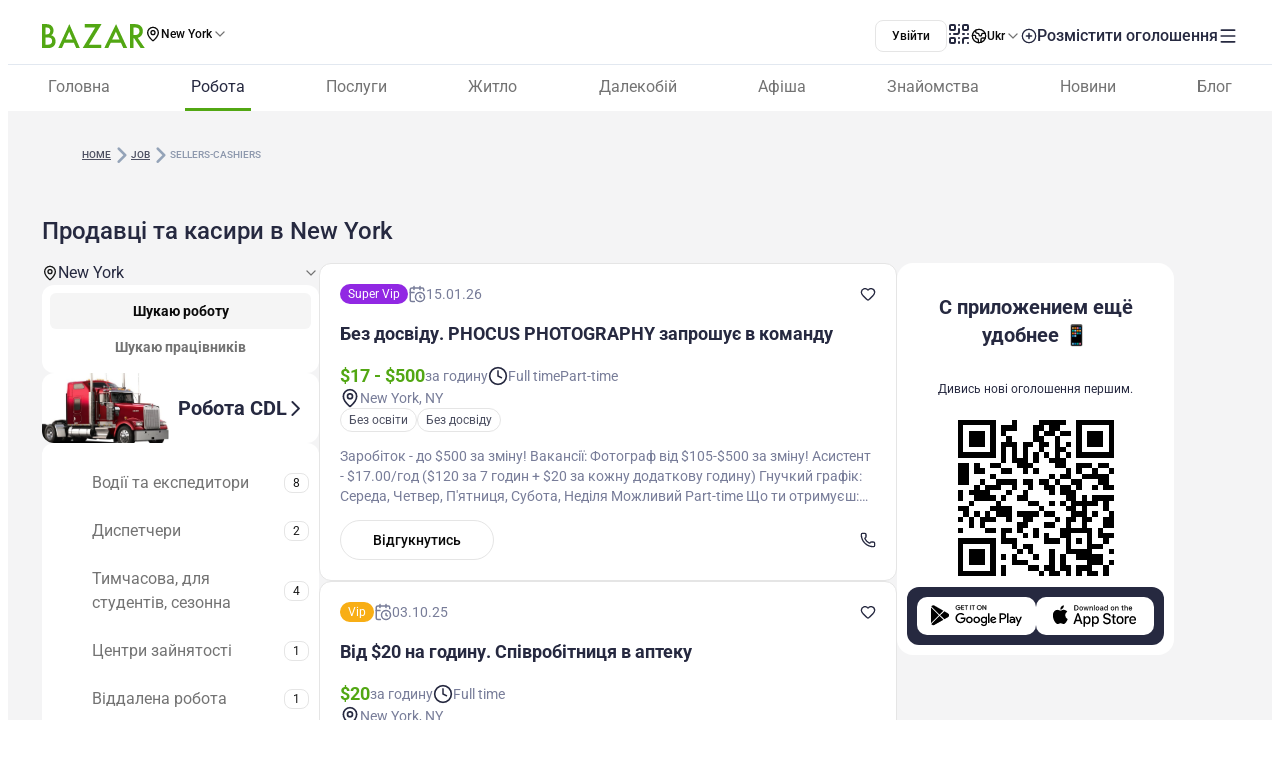

--- FILE ---
content_type: text/html;charset=utf-8
request_url: https://www.bazar.club/ua/new-york-st/job/sellers-cashiers
body_size: 62935
content:
<!DOCTYPE html><html  lang="uk-UA"><head><style  data-primevue-style-id="layer-order">@layer reset,uno,primevue</style><meta charset="UTF-8">
<meta name="viewport" content="width=device-width, initial-scale=1">
<title>Продавці та касири в New York - BAZAR.club</title>
<script src="https://accounts.google.com/gsi/client" async defer></script>
<style> @font-face { font-family: "Roboto fallback"; src: local("Noto Sans"); size-adjust: 93.8205%; ascent-override: 98.884%; descent-override: 26.0221%; line-gap-override: 0%; } @font-face { font-family: "Roboto fallback"; src: local("Arial"); size-adjust: 100.1106%; ascent-override: 92.6709%; descent-override: 24.3871%; line-gap-override: 0%; } @font-face { font-family: "Roboto fallback"; src: local("Helvetica Neue"); size-adjust: 98.8578%; ascent-override: 93.8453%; descent-override: 24.6961%; line-gap-override: 0%; } @font-face { font-family: "Roboto fallback"; src: local("Roboto"); size-adjust: 100%; ascent-override: 92.7734%; descent-override: 24.4141%; line-gap-override: 0%; } @font-face { font-family: "Roboto fallback"; src: local("Segoe UI"); size-adjust: 99.8896%; ascent-override: 92.8759%; descent-override: 24.441%; line-gap-override: 0%; } @font-face { font-family: "Roboto fallback"; src: local("BlinkMacSystemFont"); size-adjust: 107.4822%; ascent-override: 86.3152%; descent-override: 22.7145%; line-gap-override: 0%; } @font-face { font-family: "Roboto fallback"; src: local("Noto Sans"); size-adjust: 93.8205%; ascent-override: 98.884%; descent-override: 26.0221%; line-gap-override: 0%; } @font-face { font-family: "Roboto fallback"; src: local("Arial"); size-adjust: 100.1106%; ascent-override: 92.6709%; descent-override: 24.3871%; line-gap-override: 0%; } @font-face { font-family: "Roboto fallback"; src: local("Helvetica Neue"); size-adjust: 98.8578%; ascent-override: 93.8453%; descent-override: 24.6961%; line-gap-override: 0%; } @font-face { font-family: "Roboto fallback"; src: local("Roboto"); size-adjust: 100%; ascent-override: 92.7734%; descent-override: 24.4141%; line-gap-override: 0%; } @font-face { font-family: "Roboto fallback"; src: local("Segoe UI"); size-adjust: 99.8896%; ascent-override: 92.8759%; descent-override: 24.441%; line-gap-override: 0%; } @font-face { font-family: "Roboto fallback"; src: local("BlinkMacSystemFont"); size-adjust: 107.4822%; ascent-override: 86.3152%; descent-override: 22.7145%; line-gap-override: 0%; } @font-face { font-family: "Roboto fallback"; src: local("Noto Sans"); size-adjust: 93.8205%; ascent-override: 98.884%; descent-override: 26.0221%; line-gap-override: 0%; } @font-face { font-family: "Roboto fallback"; src: local("Arial"); size-adjust: 100.1106%; ascent-override: 92.6709%; descent-override: 24.3871%; line-gap-override: 0%; } @font-face { font-family: "Roboto fallback"; src: local("Helvetica Neue"); size-adjust: 98.8578%; ascent-override: 93.8453%; descent-override: 24.6961%; line-gap-override: 0%; } @font-face { font-family: "Roboto fallback"; src: local("Roboto"); size-adjust: 100%; ascent-override: 92.7734%; descent-override: 24.4141%; line-gap-override: 0%; } @font-face { font-family: "Roboto fallback"; src: local("Segoe UI"); size-adjust: 99.8896%; ascent-override: 92.8759%; descent-override: 24.441%; line-gap-override: 0%; } @font-face { font-family: "Roboto fallback"; src: local("BlinkMacSystemFont"); size-adjust: 107.4822%; ascent-override: 86.3152%; descent-override: 22.7145%; line-gap-override: 0%; } @font-face { font-family: "Roboto fallback"; src: local("Noto Sans"); size-adjust: 93.8205%; ascent-override: 98.884%; descent-override: 26.0221%; line-gap-override: 0%; } @font-face { font-family: "Roboto fallback"; src: local("Arial"); size-adjust: 100.1106%; ascent-override: 92.6709%; descent-override: 24.3871%; line-gap-override: 0%; } @font-face { font-family: "Roboto fallback"; src: local("Helvetica Neue"); size-adjust: 98.8578%; ascent-override: 93.8453%; descent-override: 24.6961%; line-gap-override: 0%; } @font-face { font-family: "Roboto fallback"; src: local("Roboto"); size-adjust: 100%; ascent-override: 92.7734%; descent-override: 24.4141%; line-gap-override: 0%; } @font-face { font-family: "Roboto fallback"; src: local("Segoe UI"); size-adjust: 99.8896%; ascent-override: 92.8759%; descent-override: 24.441%; line-gap-override: 0%; } @font-face { font-family: "Roboto fallback"; src: local("BlinkMacSystemFont"); size-adjust: 107.4822%; ascent-override: 86.3152%; descent-override: 22.7145%; line-gap-override: 0%; } @font-face { font-family: "Roboto fallback"; src: local("Noto Sans"); size-adjust: 93.8205%; ascent-override: 98.884%; descent-override: 26.0221%; line-gap-override: 0%; } @font-face { font-family: "Roboto fallback"; src: local("Arial"); size-adjust: 100.1106%; ascent-override: 92.6709%; descent-override: 24.3871%; line-gap-override: 0%; } @font-face { font-family: "Roboto fallback"; src: local("Helvetica Neue"); size-adjust: 98.8578%; ascent-override: 93.8453%; descent-override: 24.6961%; line-gap-override: 0%; } @font-face { font-family: "Roboto fallback"; src: local("Roboto"); size-adjust: 100%; ascent-override: 92.7734%; descent-override: 24.4141%; line-gap-override: 0%; } @font-face { font-family: "Roboto fallback"; src: local("Segoe UI"); size-adjust: 99.8896%; ascent-override: 92.8759%; descent-override: 24.441%; line-gap-override: 0%; } @font-face { font-family: "Roboto fallback"; src: local("BlinkMacSystemFont"); size-adjust: 107.4822%; ascent-override: 86.3152%; descent-override: 22.7145%; line-gap-override: 0%; } @font-face { font-family: "Roboto fallback"; src: local("Noto Sans"); size-adjust: 93.8205%; ascent-override: 98.884%; descent-override: 26.0221%; line-gap-override: 0%; } @font-face { font-family: "Roboto fallback"; src: local("Arial"); size-adjust: 100.1106%; ascent-override: 92.6709%; descent-override: 24.3871%; line-gap-override: 0%; } @font-face { font-family: "Roboto fallback"; src: local("Helvetica Neue"); size-adjust: 98.8578%; ascent-override: 93.8453%; descent-override: 24.6961%; line-gap-override: 0%; } @font-face { font-family: "Roboto fallback"; src: local("Roboto"); size-adjust: 100%; ascent-override: 92.7734%; descent-override: 24.4141%; line-gap-override: 0%; } @font-face { font-family: "Roboto fallback"; src: local("Segoe UI"); size-adjust: 99.8896%; ascent-override: 92.8759%; descent-override: 24.441%; line-gap-override: 0%; } @font-face { font-family: "Roboto fallback"; src: local("BlinkMacSystemFont"); size-adjust: 107.4822%; ascent-override: 86.3152%; descent-override: 22.7145%; line-gap-override: 0%; } @font-face { font-family: "Roboto fallback"; src: local("Noto Sans"); size-adjust: 93.8205%; ascent-override: 98.884%; descent-override: 26.0221%; line-gap-override: 0%; } @font-face { font-family: "Roboto fallback"; src: local("Arial"); size-adjust: 100.1106%; ascent-override: 92.6709%; descent-override: 24.3871%; line-gap-override: 0%; } @font-face { font-family: "Roboto fallback"; src: local("Helvetica Neue"); size-adjust: 98.8578%; ascent-override: 93.8453%; descent-override: 24.6961%; line-gap-override: 0%; } @font-face { font-family: "Roboto fallback"; src: local("Roboto"); size-adjust: 100%; ascent-override: 92.7734%; descent-override: 24.4141%; line-gap-override: 0%; } @font-face { font-family: "Roboto fallback"; src: local("Segoe UI"); size-adjust: 99.8896%; ascent-override: 92.8759%; descent-override: 24.441%; line-gap-override: 0%; } @font-face { font-family: "Roboto fallback"; src: local("BlinkMacSystemFont"); size-adjust: 107.4822%; ascent-override: 86.3152%; descent-override: 22.7145%; line-gap-override: 0%; } @font-face { font-family: "Roboto fallback"; src: local("Noto Sans"); size-adjust: 93.8205%; ascent-override: 98.884%; descent-override: 26.0221%; line-gap-override: 0%; } @font-face { font-family: "Roboto fallback"; src: local("Arial"); size-adjust: 100.1106%; ascent-override: 92.6709%; descent-override: 24.3871%; line-gap-override: 0%; } @font-face { font-family: "Roboto fallback"; src: local("Helvetica Neue"); size-adjust: 98.8578%; ascent-override: 93.8453%; descent-override: 24.6961%; line-gap-override: 0%; } @font-face { font-family: "Roboto fallback"; src: local("Roboto"); size-adjust: 100%; ascent-override: 92.7734%; descent-override: 24.4141%; line-gap-override: 0%; } @font-face { font-family: "Roboto fallback"; src: local("Segoe UI"); size-adjust: 99.8896%; ascent-override: 92.8759%; descent-override: 24.441%; line-gap-override: 0%; } @font-face { font-family: "Roboto fallback"; src: local("BlinkMacSystemFont"); size-adjust: 107.4822%; ascent-override: 86.3152%; descent-override: 22.7145%; line-gap-override: 0%; } @font-face { font-family: "Roboto fallback"; src: local("Noto Sans"); size-adjust: 93.8205%; ascent-override: 98.884%; descent-override: 26.0221%; line-gap-override: 0%; } @font-face { font-family: "Roboto fallback"; src: local("Arial"); size-adjust: 100.1106%; ascent-override: 92.6709%; descent-override: 24.3871%; line-gap-override: 0%; } @font-face { font-family: "Roboto fallback"; src: local("Helvetica Neue"); size-adjust: 98.8578%; ascent-override: 93.8453%; descent-override: 24.6961%; line-gap-override: 0%; } @font-face { font-family: "Roboto fallback"; src: local("Roboto"); size-adjust: 100%; ascent-override: 92.7734%; descent-override: 24.4141%; line-gap-override: 0%; } @font-face { font-family: "Roboto fallback"; src: local("Segoe UI"); size-adjust: 99.8896%; ascent-override: 92.8759%; descent-override: 24.441%; line-gap-override: 0%; } @font-face { font-family: "Roboto fallback"; src: local("BlinkMacSystemFont"); size-adjust: 107.4822%; ascent-override: 86.3152%; descent-override: 22.7145%; line-gap-override: 0%; } @font-face { font-family: "Roboto fallback"; src: local("Noto Sans"); size-adjust: 93.8205%; ascent-override: 98.884%; descent-override: 26.0221%; line-gap-override: 0%; } @font-face { font-family: "Roboto fallback"; src: local("Arial"); size-adjust: 100.1106%; ascent-override: 92.6709%; descent-override: 24.3871%; line-gap-override: 0%; } @font-face { font-family: "Roboto fallback"; src: local("Helvetica Neue"); size-adjust: 98.8578%; ascent-override: 93.8453%; descent-override: 24.6961%; line-gap-override: 0%; } @font-face { font-family: "Roboto fallback"; src: local("Roboto"); size-adjust: 100%; ascent-override: 92.7734%; descent-override: 24.4141%; line-gap-override: 0%; } @font-face { font-family: "Roboto fallback"; src: local("Segoe UI"); size-adjust: 99.8896%; ascent-override: 92.8759%; descent-override: 24.441%; line-gap-override: 0%; } @font-face { font-family: "Roboto fallback"; src: local("BlinkMacSystemFont"); size-adjust: 107.4822%; ascent-override: 86.3152%; descent-override: 22.7145%; line-gap-override: 0%; } </style>
<link rel="stylesheet" href="/_nuxt/entry.Bqf87sBX.css" crossorigin>
<link rel="stylesheet" href="/_nuxt/swiper-vue.CU3dLFJZ.css" crossorigin>
<link rel="stylesheet" href="/_nuxt/Footer.ud-8i_3h.css" crossorigin>
<link rel="stylesheet" href="/_nuxt/Select.BzdJNIiZ.css" crossorigin>
<link rel="stylesheet" href="/_nuxt/LocationSelect.XP12lMkl.css" crossorigin>
<link rel="stylesheet" href="/_nuxt/JobButton.CwnsMsbS.css" crossorigin>
<link rel="stylesheet" href="/_nuxt/index.C_VuOH4r.css" crossorigin>
<link rel="stylesheet" href="/_nuxt/Title.SQ6xtr1y.css" crossorigin>
<link rel="stylesheet" href="/_nuxt/Content.BavwezdM.css" crossorigin>
<link rel="stylesheet" href="/_nuxt/ContactFormButton.CsVFocoV.css" crossorigin>
<link rel="stylesheet" href="/_nuxt/Text.D6mHWm0G.css" crossorigin>
<link rel="stylesheet" href="/_nuxt/Description.Cp-ZT8pn.css" crossorigin>
<link rel="stylesheet" href="/_nuxt/Posts.CbXO7KE7.css" crossorigin>
<link rel="stylesheet" href="/_nuxt/FullScreen.BSTi9vhv.css" crossorigin>
<link rel="stylesheet" href="/_nuxt/CallAuthorPopup.CgdBppjk.css" crossorigin>
<link rel="stylesheet" href="/_nuxt/Seo.C5lpUvPg.css" crossorigin>
<link href="https://cdn.jsdelivr.net/npm/@statsig/js-client@3/build/statsig-js-client+session-replay+web-analytics.min.js?apikey=client-7pHkujhQOTacrHArChbo8dIbp4nUaX19SuHechGxEZ5" rel="preload" crossorigin="anonymous" referrerpolicy="no-referrer" fetchpriority="low" as="script">
<link href="https://appleid.cdn-apple.com/appleauth/static/jsapi/appleid/1/en_US/appleid.auth.js" rel="preload" crossorigin="anonymous" referrerpolicy="no-referrer" fetchpriority="low" as="script">
<link href="/scripts/clarity.js" rel="preload" fetchpriority="low" as="script">
<link href="/scripts/helpCrunch.js" rel="preload" fetchpriority="low" as="script">
<link href="/scripts/helpCrunch-2.js" rel="preload" fetchpriority="low" as="script">
<link href="/scripts/sputnik.js" rel="preload" fetchpriority="low" as="script">
<link href="/scripts/sputnik-2.js" rel="preload" fetchpriority="low" as="script">
<link href="/scripts/sputnik-3.js" rel="preload" fetchpriority="low" as="script">
<link rel="modulepreload" as="script" crossorigin href="/_nuxt/B0UFJnjS.js">
<link rel="modulepreload" as="script" crossorigin href="/_nuxt/BqX9Mh-x.js">
<link rel="modulepreload" as="script" crossorigin href="/_nuxt/CNXcVgct.js">
<link rel="modulepreload" as="script" crossorigin href="/_nuxt/CUlQsBc_.js">
<link rel="modulepreload" as="script" crossorigin href="/_nuxt/2apLb8Ne.js">
<link rel="modulepreload" as="script" crossorigin href="/_nuxt/CNYwZUed.js">
<link rel="modulepreload" as="script" crossorigin href="/_nuxt/C65Fccs7.js">
<link rel="modulepreload" as="script" crossorigin href="/_nuxt/CftbrGw_.js">
<link rel="modulepreload" as="script" crossorigin href="/_nuxt/D0hoxVOR.js">
<link rel="modulepreload" as="script" crossorigin href="/_nuxt/D3EAuenQ.js">
<link rel="modulepreload" as="script" crossorigin href="/_nuxt/MUx4YsMK.js">
<link rel="modulepreload" as="script" crossorigin href="/_nuxt/BlyUrIMc.js">
<link rel="modulepreload" as="script" crossorigin href="/_nuxt/BZw5hcto.js">
<link rel="modulepreload" as="script" crossorigin href="/_nuxt/DkDeFbQ2.js">
<link rel="modulepreload" as="script" crossorigin href="/_nuxt/jXiBi9zU.js">
<link rel="modulepreload" as="script" crossorigin href="/_nuxt/C_CpSDCd.js">
<link rel="modulepreload" as="script" crossorigin href="/_nuxt/ybrGAPbH.js">
<link rel="modulepreload" as="script" crossorigin href="/_nuxt/DSA5qUNV.js">
<link rel="modulepreload" as="script" crossorigin href="/_nuxt/38aN4xUW.js">
<link rel="modulepreload" as="script" crossorigin href="/_nuxt/DlT7Sb0E.js">
<link rel="modulepreload" as="script" crossorigin href="/_nuxt/B0czS_Z-.js">
<link rel="modulepreload" as="script" crossorigin href="/_nuxt/Bhs7Xa5o.js">
<link rel="modulepreload" as="script" crossorigin href="/_nuxt/C1QGOONk.js">
<link rel="modulepreload" as="script" crossorigin href="/_nuxt/C4MkQrY2.js">
<link rel="modulepreload" as="script" crossorigin href="/_nuxt/FocMwlmn.js">
<link rel="modulepreload" as="script" crossorigin href="/_nuxt/BZwrooRP.js">
<link rel="modulepreload" as="script" crossorigin href="/_nuxt/CH717S_H.js">
<link rel="modulepreload" as="script" crossorigin href="/_nuxt/CSEPMQJF.js">
<link rel="modulepreload" as="script" crossorigin href="/_nuxt/BzSf-2-7.js">
<link rel="modulepreload" as="script" crossorigin href="/_nuxt/BK_fpcym.js">
<link rel="modulepreload" as="script" crossorigin href="/_nuxt/CZsU8x3X.js">
<link rel="modulepreload" as="script" crossorigin href="/_nuxt/BHiQcs05.js">
<link rel="modulepreload" as="script" crossorigin href="/_nuxt/C_bJZvV2.js">
<link rel="modulepreload" as="script" crossorigin href="/_nuxt/DIbacRuI.js">
<link rel="modulepreload" as="script" crossorigin href="/_nuxt/DwKFvzti.js">
<link rel="modulepreload" as="script" crossorigin href="/_nuxt/Bl5Pkws9.js">
<link rel="modulepreload" as="script" crossorigin href="/_nuxt/D5FPr9J2.js">
<link rel="modulepreload" as="script" crossorigin href="/_nuxt/CrGyjwzT.js">
<link rel="modulepreload" as="script" crossorigin href="/_nuxt/DaT_OpWJ.js">
<link rel="modulepreload" as="script" crossorigin href="/_nuxt/DRd7poYO.js">
<link rel="modulepreload" as="script" crossorigin href="/_nuxt/48GtmLXd.js">
<link rel="modulepreload" as="script" crossorigin href="/_nuxt/de6EHdBW.js">
<link rel="modulepreload" as="script" crossorigin href="/_nuxt/DzFbkt7u.js">
<link rel="modulepreload" as="script" crossorigin href="/_nuxt/DDLyYGXx.js">
<link rel="modulepreload" as="script" crossorigin href="/_nuxt/C4Q4r_gZ.js">
<link rel="modulepreload" as="script" crossorigin href="/_nuxt/C5Jma8Ck.js">
<link rel="modulepreload" as="script" crossorigin href="/_nuxt/BoFERL0q.js">
<link rel="modulepreload" as="script" crossorigin href="/_nuxt/Tt8NyT7y.js">
<link rel="modulepreload" as="script" crossorigin href="/_nuxt/1D0cuUU8.js">
<link rel="modulepreload" as="script" crossorigin href="/_nuxt/D4NkBrcU.js">
<link rel="modulepreload" as="script" crossorigin href="/_nuxt/DZs2QbNU.js">
<link rel="modulepreload" as="script" crossorigin href="/_nuxt/DI58u9XK.js">
<link rel="modulepreload" as="script" crossorigin href="/_nuxt/D44hegyR.js">
<link rel="modulepreload" as="script" crossorigin href="/_nuxt/CM_lg7wX.js">
<link rel="modulepreload" as="script" crossorigin href="/_nuxt/CzM1L98u.js">
<link rel="modulepreload" as="script" crossorigin href="/_nuxt/BM9xayke.js">
<link rel="modulepreload" as="script" crossorigin href="/_nuxt/BMObYzyH.js">
<link rel="modulepreload" as="script" crossorigin href="/_nuxt/YrjHTEks.js">
<link rel="modulepreload" as="script" crossorigin href="/_nuxt/D0It0iys.js">
<link rel="modulepreload" as="script" crossorigin href="/_nuxt/EWKt4OYy.js">
<link rel="modulepreload" as="script" crossorigin href="/_nuxt/ucEYoiNe.js">
<link rel="modulepreload" as="script" crossorigin href="/_nuxt/dgJ-WO69.js">
<link rel="modulepreload" as="script" crossorigin href="/_nuxt/CtKoxixA.js">
<link rel="modulepreload" as="script" crossorigin href="/_nuxt/CvWWtt76.js">
<link rel="modulepreload" as="script" crossorigin href="/_nuxt/CskE5O2u.js">
<link rel="modulepreload" as="script" crossorigin href="/_nuxt/Dx9QYyun.js">
<link rel="modulepreload" as="script" crossorigin href="/_nuxt/E1tIX-ii.js">
<link rel="modulepreload" as="script" crossorigin href="/_nuxt/BpX6DohK.js">
<link rel="modulepreload" as="script" crossorigin href="/_nuxt/BvhkuY0v.js">
<link rel="modulepreload" as="script" crossorigin href="/_nuxt/aGiqU3Y_.js">
<link rel="modulepreload" as="script" crossorigin href="/_nuxt/Z4-FW-mM.js">
<link rel="modulepreload" as="script" crossorigin href="/_nuxt/D93psTol.js">
<link rel="modulepreload" as="script" crossorigin href="/_nuxt/Dfqs537a.js">
<link rel="modulepreload" as="script" crossorigin href="/_nuxt/D2EJe2Zf.js">
<link rel="modulepreload" as="script" crossorigin href="/_nuxt/CcE_g__g.js">
<link rel="modulepreload" as="script" crossorigin href="/_nuxt/CLNJVrzt.js">
<link rel="modulepreload" as="script" crossorigin href="/_nuxt/pW89uqO1.js">
<link rel="modulepreload" as="script" crossorigin href="/_nuxt/Lm5f0Byi.js">
<link rel="modulepreload" as="script" crossorigin href="/_nuxt/tF9E2UX8.js">
<link rel="modulepreload" as="script" crossorigin href="/_nuxt/40sCT9et.js">
<link rel="modulepreload" as="script" crossorigin href="/_nuxt/DSS-p-7h.js">
<link rel="modulepreload" as="script" crossorigin href="/_nuxt/7UjgMlNe.js">
<link rel="modulepreload" as="script" crossorigin href="/_nuxt/CHf3gnFq.js">
<link rel="modulepreload" as="script" crossorigin href="/_nuxt/DR5ISu-b.js">
<link rel="modulepreload" as="script" crossorigin href="/_nuxt/CusTPeA5.js">
<link rel="modulepreload" as="script" crossorigin href="/_nuxt/CM-qOmj8.js">
<link rel="modulepreload" as="script" crossorigin href="/_nuxt/Cyw8HORg.js">
<link rel="preload" as="fetch" fetchpriority="low" crossorigin="anonymous" href="/_nuxt/builds/meta/66cc5785-e0c6-4292-abad-a0820577590d.json">
<link rel="prefetch" as="image" type="image/svg+xml" href="/_nuxt/app-qr-code.Dr5OYLFf.svg">
<link rel="prefetch" as="image" type="image/webp" href="/_nuxt/GooglePlay.uD3mgZaT.webp">
<link rel="prefetch" as="image" type="image/webp" href="/_nuxt/AppStore.DBG958zk.webp">
<link rel="prefetch" as="image" type="image/svg+xml" href="/_nuxt/primeicons.BubJZjaf.svg">
<link rel="prefetch" as="script" crossorigin href="/_nuxt/B7XUIyNp.js">
<link rel="prefetch" as="script" crossorigin href="/_nuxt/3cpatw2K.js">
<link rel="prefetch" as="script" crossorigin href="/_nuxt/BSwhaFIf.js">
<link rel="prefetch" as="script" crossorigin href="/_nuxt/io3ncUp_.js">
<link rel="prefetch" as="script" crossorigin href="/_nuxt/Ca0LVZPJ.js">
<link rel="prefetch" as="script" crossorigin href="/_nuxt/BX7hk53g.js">
<link rel="prefetch" as="script" crossorigin href="/_nuxt/CpD7nimg.js">
<link rel="prefetch" as="script" crossorigin href="/_nuxt/CMzb__c8.js">
<link rel="prefetch" as="script" crossorigin href="/_nuxt/gadCI6qb.js">
<link rel="prefetch" as="script" crossorigin href="/_nuxt/Dh2TfV_X.js">
<link rel="prefetch" as="script" crossorigin href="/_nuxt/CG8JL0g6.js">
<link rel="prefetch" as="script" crossorigin href="/_nuxt/DSBW5bEQ.js">
<link rel="prefetch" as="script" crossorigin href="/_nuxt/D1V9sJm2.js">
<link rel="prefetch" as="script" crossorigin href="/_nuxt/7BOTtTJ9.js">
<link rel="prefetch" as="script" crossorigin href="/_nuxt/CbbmSXt3.js">
<link rel="prefetch" as="script" crossorigin href="/_nuxt/Cca1f_-r.js">
<link rel="prefetch" as="script" crossorigin href="/_nuxt/D-odgRJf.js">
<link rel="prefetch" as="script" crossorigin href="/_nuxt/BXvl0P9U.js">
<link rel="prefetch" as="script" crossorigin href="/_nuxt/DJjRR3E7.js">
<link rel="prefetch" as="script" crossorigin href="/_nuxt/BIcUAY7o.js">
<link rel="prefetch" as="script" crossorigin href="/_nuxt/DQ3KgUTB.js">
<link rel="prefetch" as="style" crossorigin href="/_nuxt/auth.BaS4hE77.css">
<link rel="prefetch" as="script" crossorigin href="/_nuxt/DkgkHI37.js">
<link rel="prefetch" as="script" crossorigin href="/_nuxt/BzMrC1is.js">
<link rel="prefetch" as="script" crossorigin href="/_nuxt/IOXTIs12.js">
<link rel="prefetch" as="script" crossorigin href="/_nuxt/CfxdeYj1.js">
<link rel="prefetch" as="script" crossorigin href="/_nuxt/Bhun055T.js">
<link rel="prefetch" as="script" crossorigin href="/_nuxt/B7IfP0sZ.js">
<link rel="prefetch" as="script" crossorigin href="/_nuxt/CQ_dfCK5.js">
<link rel="prefetch" as="script" crossorigin href="/_nuxt/kv4dk5BY.js">
<link rel="prefetch" as="script" crossorigin href="/_nuxt/BaitmEc5.js">
<link rel="prefetch" as="script" crossorigin href="/_nuxt/CtTfAFIF.js">
<link rel="prefetch" as="image" type="image/svg+xml" href="/_nuxt/header-qr-app.BYE6ZqBz.svg">
<link rel="prefetch" as="image" type="image/svg+xml" href="/_nuxt/GooglePlay-white.CgxrYepW.svg">
<link rel="prefetch" as="image" type="image/svg+xml" href="/_nuxt/AppStore.BkPfIVAT.svg">
<link rel="prefetch" as="image" type="image/svg+xml" href="/_nuxt/listings-qr-app.vS-6Aw50.svg">
<link rel="prefetch" as="image" type="image/svg+xml" href="/_nuxt/GooglePlay-black.DxFH190H.svg">
<link rel="prefetch" as="image" type="image/svg+xml" href="/_nuxt/AppStore-black.CSLfeF_w.svg">
<meta name="apple-mobile-web-app-status-bar-style" content="black-translucent">
<script>!function(f,b,e,v,n,t,s)
                      {if(f.fbq)return;n=f.fbq=function(){n.callMethod?
                      n.callMethod.apply(n,arguments):n.queue.push(arguments)};
                      if(!f._fbq)f._fbq=n;n.push=n;n.loaded=!0;n.version='2.0';
                      n.queue=[];t=b.createElement(e);t.async=!0;
                      t.src=v;s=b.getElementsByTagName(e)[0];
                      s.parentNode.insertBefore(t,s)}(window, document,'script',
                      'https://connect.facebook.net/en_US/fbevents.js');
                      fbq('init', '722902543576698');
                      fbq('track', 'PageView');</script>
<noscript><img height="1" width="1" style="display:none"
                src="https://www.facebook.com/tr?id=722902543576698&ev=PageView&noscript=1"
                /></noscript>
<meta property="og:site_name" content="Bazar.club">
<meta property="og:image" content="https://bazar.club/open-graf-logo.jpg">
<script type="application/ld+json">[{"@context":"https://schema.org","@type":"WebSite","url":"https://bazar.club","potentialAction":{"@type":"SearchAction","target":{"@type":"EntryPoint","urlTemplate":"?posts-upload%5Bquery%5D={search_term_string}"},"query-input":"required name=search_term_string"}}]</script>
<link rel="alternate" hreflang="ru" href="https://bazar.club/new-york-st/job/sellers-cashiers" data-hid="alternative-ru">
<link rel="alternate" hreflang="uk" href="https://bazar.club/ua/new-york-st/job/sellers-cashiers" data-hid="alternative-ua">
<link rel="alternate" hreflang="en" href="/en/new-york-st/job/sellers-cashiers" data-hid="alternative-en">
<link rel="alternate" hreflang="pl" href="https://bazar.club/pl/new-york-st/job/sellers-cashiers" data-hid="alternative-pl">
<link rel="alternate" hreflang="x-default" href="https://bazar.club/new-york-st/job/sellers-cashiers" data-hid="alternative-x-default">
<link rel="canonical" href="https://www.bazar.club/ua/new-york-st/job/sellers-cashiers" data-hid="canonical">
<link rel="icon" type="image/x-icon" href="/favicon.ico">
<meta name="description" content="Ищете работу Продавці та касири в New York ? Огромная база актуальных вакансий на BAZAR.club. ➤Здесь вы легко сможете разместить резюме.">
<script type="application/ld+json" data-hid="Breadcrumbs">{"@context":"https://schema.org","@type":"BreadcrumbList","itemListElement":[{"@type":"ListItem","position":1,"name":"Home","item":"/"},{"@type":"ListItem","position":2,"name":"job","item":"/new-york-st/job"},{"@type":"ListItem","position":3,"name":"sellers-cashiers"}]}</script>
<script type="module" src="/_nuxt/B0UFJnjS.js" crossorigin></script><style type="text/css" data-primevue-style-id="base" >.p-hidden-accessible{border:0;clip:rect(0 0 0 0);height:1px;margin:-1px;overflow:hidden;padding:0;position:absolute;width:1px;}.p-hidden-accessible input,.p-hidden-accessible select{transform:scale(0);}.p-overflow-hidden{overflow:hidden;padding-right:var(--p-scrollbar-width);}</style><style type="text/css" data-primevue-style-id="global-style" >*,::before,::after{box-sizing:border-box;}.p-connected-overlay{opacity:0;transform:scaleY(0.8);transition:transform 0.12s cubic-bezier(0,0,0.2,1),opacity 0.12s cubic-bezier(0,0,0.2,1);}.p-connected-overlay-visible{opacity:1;transform:scaleY(1);}.p-connected-overlay-hidden{opacity:0;transform:scaleY(1);transition:opacity 0.1s linear;}.p-connected-overlay-enter-from{opacity:0;transform:scaleY(0.8);}.p-connected-overlay-leave-to{opacity:0;}.p-connected-overlay-enter-active{transition:transform 0.12s cubic-bezier(0,0,0.2,1),opacity 0.12s cubic-bezier(0,0,0.2,1);}.p-connected-overlay-leave-active{transition:opacity 0.1s linear;}.p-toggleable-content-enter-from,.p-toggleable-content-leave-to{max-height:0;}.p-toggleable-content-enter-to,.p-toggleable-content-leave-from{max-height:1000px;}.p-toggleable-content-leave-active{overflow:hidden;transition:max-height 0.45s cubic-bezier(0,1,0,1);}.p-toggleable-content-enter-active{overflow:hidden;transition:max-height 1s ease-in-out;}.p-disabled,.p-disabled *{cursor:default;pointer-events:none;user-select:none;}.p-disabled,.p-component:disabled{opacity:var(--p-disabled-opacity);}.pi{font-size:var(--p-icon-size);}.p-icon{width:var(--p-icon-size);height:var(--p-icon-size);}.p-overlay-mask{background:var(--p-mask-background);color:var(--p-mask-color);position:fixed;top:0;left:0;width:100%;height:100%;}.p-overlay-mask-enter{animation:p-overlay-mask-enter-animation var(--p-mask-transition-duration) forwards;}.p-overlay-mask-leave{animation:p-overlay-mask-leave-animation var(--p-mask-transition-duration) forwards;}@keyframes p-overlay-mask-enter-animation{from{background:transparent;}to{background:var(--p-mask-background);}}@keyframes p-overlay-mask-leave-animation{from{background:var(--p-mask-background);}to{background:transparent;}}</style><style type="text/css" data-primevue-style-id="checkbox-style" >.p-checkbox{position:relative;display:inline-flex;user-select:none;vertical-align:bottom;width:var(--p-checkbox-width);height:var(--p-checkbox-height);}.p-checkbox-input{cursor:pointer;appearance:none;position:absolute;inset-block-start:0;inset-inline-start:0;width:100%;height:100%;padding:0;margin:0;opacity:0;z-index:1;outline:0 none;border:1px solid transparent;border-radius:var(--p-checkbox-border-radius);}.p-checkbox-box{display:flex;justify-content:center;align-items:center;border-radius:var(--p-checkbox-border-radius);border:1px solid var(--p-checkbox-border-color);background:var(--p-checkbox-background);width:var(--p-checkbox-width);height:var(--p-checkbox-height);transition:background var(--p-checkbox-transition-duration),color var(--p-checkbox-transition-duration),border-color var(--p-checkbox-transition-duration),box-shadow var(--p-checkbox-transition-duration),outline-color var(--p-checkbox-transition-duration);outline-color:transparent;box-shadow:var(--p-checkbox-shadow);}.p-checkbox-icon{transition-duration:var(--p-checkbox-transition-duration);color:var(--p-checkbox-icon-color);font-size:var(--p-checkbox-icon-size);width:var(--p-checkbox-icon-size);height:var(--p-checkbox-icon-size);}.p-checkbox:not(.p-disabled):has(.p-checkbox-input:hover) .p-checkbox-box{border-color:var(--p-checkbox-hover-border-color);}.p-checkbox-checked .p-checkbox-box{border-color:var(--p-checkbox-checked-border-color);background:var(--p-checkbox-checked-background);}.p-checkbox-checked .p-checkbox-icon{color:var(--p-checkbox-icon-checked-color);}.p-checkbox-checked:not(.p-disabled):has(.p-checkbox-input:hover) .p-checkbox-box{background:var(--p-checkbox-checked-hover-background);border-color:var(--p-checkbox-checked-hover-border-color);}.p-checkbox-checked:not(.p-disabled):has(.p-checkbox-input:hover) .p-checkbox-icon{color:var(--p-checkbox-icon-checked-hover-color);}.p-checkbox:not(.p-disabled):has(.p-checkbox-input:focus-visible) .p-checkbox-box{border-color:var(--p-checkbox-focus-border-color);box-shadow:var(--p-checkbox-focus-ring-shadow);outline:var(--p-checkbox-focus-ring-width) var(--p-checkbox-focus-ring-style) var(--p-checkbox-focus-ring-color);outline-offset:var(--p-checkbox-focus-ring-offset);}.p-checkbox-checked:not(.p-disabled):has(.p-checkbox-input:focus-visible) .p-checkbox-box{border-color:var(--p-checkbox-checked-focus-border-color);}.p-checkbox.p-invalid > .p-checkbox-box{border-color:var(--p-checkbox-invalid-border-color);}.p-checkbox.p-variant-filled .p-checkbox-box{background:var(--p-checkbox-filled-background);}.p-checkbox-checked.p-variant-filled .p-checkbox-box{background:var(--p-checkbox-checked-background);}.p-checkbox-checked.p-variant-filled:not(.p-disabled):has(.p-checkbox-input:hover) .p-checkbox-box{background:var(--p-checkbox-checked-hover-background);}.p-checkbox.p-disabled{opacity:1;}.p-checkbox.p-disabled .p-checkbox-box{background:var(--p-checkbox-disabled-background);border-color:var(--p-checkbox-checked-disabled-border-color);}.p-checkbox.p-disabled .p-checkbox-box .p-checkbox-icon{color:var(--p-checkbox-icon-disabled-color);}.p-checkbox-sm,.p-checkbox-sm .p-checkbox-box{width:var(--p-checkbox-sm-width);height:var(--p-checkbox-sm-height);}.p-checkbox-sm .p-checkbox-icon{font-size:var(--p-checkbox-icon-sm-size);width:var(--p-checkbox-icon-sm-size);height:var(--p-checkbox-icon-sm-size);}.p-checkbox-lg,.p-checkbox-lg .p-checkbox-box{width:var(--p-checkbox-lg-width);height:var(--p-checkbox-lg-height);}.p-checkbox-lg .p-checkbox-icon{font-size:var(--p-checkbox-icon-lg-size);width:var(--p-checkbox-icon-lg-size);height:var(--p-checkbox-icon-lg-size);}</style><style type="text/css" data-primevue-style-id="datepicker-style" >.p-datepicker{display:inline-flex;max-width:100%;}.p-datepicker-input{flex:1 1 auto;width:1%;}.p-datepicker:has(.p-datepicker-dropdown) .p-datepicker-input{border-start-end-radius:0;border-end-end-radius:0;}.p-datepicker-dropdown{cursor:pointer;display:inline-flex;user-select:none;align-items:center;justify-content:center;overflow:hidden;position:relative;width:var(--p-datepicker-dropdown-width);border-start-end-radius:var(--p-datepicker-dropdown-border-radius);border-end-end-radius:var(--p-datepicker-dropdown-border-radius);background:var(--p-datepicker-dropdown-background);border:1px solid var(--p-datepicker-dropdown-border-color);border-inline-start:0 none;color:var(--p-datepicker-dropdown-color);transition:background var(--p-datepicker-transition-duration),color var(--p-datepicker-transition-duration),border-color var(--p-datepicker-transition-duration),outline-color var(--p-datepicker-transition-duration);outline-color:transparent;}.p-datepicker-dropdown:not(:disabled):hover{background:var(--p-datepicker-dropdown-hover-background);border-color:var(--p-datepicker-dropdown-hover-border-color);color:var(--p-datepicker-dropdown-hover-color);}.p-datepicker-dropdown:not(:disabled):active{background:var(--p-datepicker-dropdown-active-background);border-color:var(--p-datepicker-dropdown-active-border-color);color:var(--p-datepicker-dropdown-active-color);}.p-datepicker-dropdown:focus-visible{box-shadow:var(--p-datepicker-dropdown-focus-ring-shadow);outline:var(--p-datepicker-dropdown-focus-ring-width) var(--p-datepicker-dropdown-focus-ring-style) var(--p-datepicker-dropdown-focus-ring-color);outline-offset:var(--p-datepicker-dropdown-focus-ring-offset);}.p-datepicker:has(.p-datepicker-input-icon-container){position:relative;}.p-datepicker:has(.p-datepicker-input-icon-container) .p-datepicker-input{padding-inline-end:calc((var(--p-form-field-padding-x) * 2) + var(--p-icon-size));}.p-datepicker-input-icon-container{cursor:pointer;position:absolute;top:50%;inset-inline-end:var(--p-form-field-padding-x);margin-block-start:calc(-1 * (var(--p-icon-size) / 2));color:var(--p-datepicker-input-icon-color);line-height:1;}.p-datepicker-fluid{display:flex;}.p-datepicker-fluid .p-datepicker-input{width:1%;}.p-datepicker .p-datepicker-panel{min-width:100%;}.p-datepicker-panel{width:auto;padding:var(--p-datepicker-panel-padding);background:var(--p-datepicker-panel-background);color:var(--p-datepicker-panel-color);border:1px solid var(--p-datepicker-panel-border-color);border-radius:var(--p-datepicker-panel-border-radius);box-shadow:var(--p-datepicker-panel-shadow);}.p-datepicker-panel-inline{display:inline-block;overflow-x:auto;box-shadow:none;}.p-datepicker-header{display:flex;align-items:center;justify-content:space-between;padding:var(--p-datepicker-header-padding);background:var(--p-datepicker-header-background);color:var(--p-datepicker-header-color);border-block-end:1px solid var(--p-datepicker-header-border-color);}.p-datepicker-next-button:dir(rtl){order:-1;}.p-datepicker-prev-button:dir(rtl){order:1;}.p-datepicker-title{display:flex;align-items:center;justify-content:space-between;gap:var(--p-datepicker-title-gap);font-weight:var(--p-datepicker-title-font-weight);}.p-datepicker-select-year,.p-datepicker-select-month{border:none;background:transparent;margin:0;cursor:pointer;font-weight:inherit;transition:background var(--p-datepicker-transition-duration),color var(--p-datepicker-transition-duration),border-color var(--p-datepicker-transition-duration),outline-color var(--p-datepicker-transition-duration),box-shadow var(--p-datepicker-transition-duration);}.p-datepicker-select-month{padding:var(--p-datepicker-select-month-padding);color:var(--p-datepicker-select-month-color);border-radius:var(--p-datepicker-select-month-border-radius);}.p-datepicker-select-year{padding:var(--p-datepicker-select-year-padding);color:var(--p-datepicker-select-year-color);border-radius:var(--p-datepicker-select-year-border-radius);}.p-datepicker-select-month:enabled:hover{background:var(--p-datepicker-select-month-hover-background);color:var(--p-datepicker-select-month-hover-color);}.p-datepicker-select-year:enabled:hover{background:var(--p-datepicker-select-year-hover-background);color:var(--p-datepicker-select-year-hover-color);}.p-datepicker-select-month:focus-visible,.p-datepicker-select-year:focus-visible{box-shadow:var(--p-datepicker-date-focus-ring-shadow);outline:var(--p-datepicker-date-focus-ring-width) var(--p-datepicker-date-focus-ring-style) var(--p-datepicker-date-focus-ring-color);outline-offset:var(--p-datepicker-date-focus-ring-offset);}.p-datepicker-calendar-container{display:flex;}.p-datepicker-calendar-container .p-datepicker-calendar{flex:1 1 auto;border-inline-start:1px solid var(--p-datepicker-group-border-color);padding-inline-end:var(--p-datepicker-group-gap);padding-inline-start:var(--p-datepicker-group-gap);}.p-datepicker-calendar-container .p-datepicker-calendar:first-child{padding-inline-start:0;border-inline-start:0 none;}.p-datepicker-calendar-container .p-datepicker-calendar:last-child{padding-inline-end:0;}.p-datepicker-day-view{width:100%;border-collapse:collapse;font-size:1rem;margin:var(--p-datepicker-day-view-margin);}.p-datepicker-weekday-cell{padding:var(--p-datepicker-week-day-padding);}.p-datepicker-weekday{font-weight:var(--p-datepicker-week-day-font-weight);color:var(--p-datepicker-week-day-color);}.p-datepicker-day-cell{padding:var(--p-datepicker-date-padding);}.p-datepicker-day{display:flex;justify-content:center;align-items:center;cursor:pointer;margin:0 auto;overflow:hidden;position:relative;width:var(--p-datepicker-date-width);height:var(--p-datepicker-date-height);border-radius:var(--p-datepicker-date-border-radius);transition:background var(--p-datepicker-transition-duration),color var(--p-datepicker-transition-duration),border-color var(--p-datepicker-transition-duration),box-shadow var(--p-datepicker-transition-duration),outline-color var(--p-datepicker-transition-duration);border:1px solid transparent;outline-color:transparent;color:var(--p-datepicker-date-color);}.p-datepicker-day:not(.p-datepicker-day-selected):not(.p-disabled):hover{background:var(--p-datepicker-date-hover-background);color:var(--p-datepicker-date-hover-color);}.p-datepicker-day:focus-visible{box-shadow:var(--p-datepicker-date-focus-ring-shadow);outline:var(--p-datepicker-date-focus-ring-width) var(--p-datepicker-date-focus-ring-style) var(--p-datepicker-date-focus-ring-color);outline-offset:var(--p-datepicker-date-focus-ring-offset);}.p-datepicker-day-selected{background:var(--p-datepicker-date-selected-background);color:var(--p-datepicker-date-selected-color);}.p-datepicker-day-selected-range{background:var(--p-datepicker-date-range-selected-background);color:var(--p-datepicker-date-range-selected-color);}.p-datepicker-today > .p-datepicker-day{background:var(--p-datepicker-today-background);color:var(--p-datepicker-today-color);}.p-datepicker-today > .p-datepicker-day-selected{background:var(--p-datepicker-date-selected-background);color:var(--p-datepicker-date-selected-color);}.p-datepicker-today > .p-datepicker-day-selected-range{background:var(--p-datepicker-date-range-selected-background);color:var(--p-datepicker-date-range-selected-color);}.p-datepicker-weeknumber{text-align:center;}.p-datepicker-month-view{margin:var(--p-datepicker-month-view-margin);}.p-datepicker-month{width:33.3%;display:inline-flex;align-items:center;justify-content:center;cursor:pointer;overflow:hidden;position:relative;padding:var(--p-datepicker-month-padding);transition:background var(--p-datepicker-transition-duration),color var(--p-datepicker-transition-duration),border-color var(--p-datepicker-transition-duration),box-shadow var(--p-datepicker-transition-duration),outline-color var(--p-datepicker-transition-duration);border-radius:var(--p-datepicker-month-border-radius);outline-color:transparent;color:var(--p-datepicker-date-color);}.p-datepicker-month:not(.p-disabled):not(.p-datepicker-month-selected):hover{color:var(--p-datepicker-date-hover-color);background:var(--p-datepicker-date-hover-background);}.p-datepicker-month-selected{color:var(--p-datepicker-date-selected-color);background:var(--p-datepicker-date-selected-background);}.p-datepicker-month:not(.p-disabled):focus-visible{box-shadow:var(--p-datepicker-date-focus-ring-shadow);outline:var(--p-datepicker-date-focus-ring-width) var(--p-datepicker-date-focus-ring-style) var(--p-datepicker-date-focus-ring-color);outline-offset:var(--p-datepicker-date-focus-ring-offset);}.p-datepicker-year-view{margin:var(--p-datepicker-year-view-margin);}.p-datepicker-year{width:50%;display:inline-flex;align-items:center;justify-content:center;cursor:pointer;overflow:hidden;position:relative;padding:var(--p-datepicker-year-padding);transition:background var(--p-datepicker-transition-duration),color var(--p-datepicker-transition-duration),border-color var(--p-datepicker-transition-duration),box-shadow var(--p-datepicker-transition-duration),outline-color var(--p-datepicker-transition-duration);border-radius:var(--p-datepicker-year-border-radius);outline-color:transparent;color:var(--p-datepicker-date-color);}.p-datepicker-year:not(.p-disabled):not(.p-datepicker-year-selected):hover{color:var(--p-datepicker-date-hover-color);background:var(--p-datepicker-date-hover-background);}.p-datepicker-year-selected{color:var(--p-datepicker-date-selected-color);background:var(--p-datepicker-date-selected-background);}.p-datepicker-year:not(.p-disabled):focus-visible{box-shadow:var(--p-datepicker-date-focus-ring-shadow);outline:var(--p-datepicker-date-focus-ring-width) var(--p-datepicker-date-focus-ring-style) var(--p-datepicker-date-focus-ring-color);outline-offset:var(--p-datepicker-date-focus-ring-offset);}.p-datepicker-buttonbar{display:flex;justify-content:space-between;align-items:center;padding:var(--p-datepicker-buttonbar-padding);border-block-start:1px solid var(--p-datepicker-buttonbar-border-color);}.p-datepicker-buttonbar .p-button{width:auto;}.p-datepicker-time-picker{display:flex;justify-content:center;align-items:center;border-block-start:1px solid var(--p-datepicker-time-picker-border-color);padding:0;gap:var(--p-datepicker-time-picker-gap);}.p-datepicker-calendar-container + .p-datepicker-time-picker{padding:var(--p-datepicker-time-picker-padding);}.p-datepicker-time-picker > div{display:flex;align-items:center;flex-direction:column;gap:var(--p-datepicker-time-picker-button-gap);}.p-datepicker-time-picker span{font-size:1rem;}.p-datepicker-timeonly .p-datepicker-time-picker{border-block-start:0 none;}.p-datepicker:has(.p-inputtext-sm) .p-datepicker-dropdown{width:var(--p-datepicker-dropdown-sm-width);}.p-datepicker:has(.p-inputtext-sm) .p-datepicker-dropdown .p-icon,.p-datepicker:has(.p-inputtext-sm) .p-datepicker-input-icon{font-size:var(--p-form-field-sm-font-size);width:var(--p-form-field-sm-font-size);height:var(--p-form-field-sm-font-size);}.p-datepicker:has(.p-inputtext-lg) .p-datepicker-dropdown{width:var(--p-datepicker-dropdown-lg-width);}.p-datepicker:has(.p-inputtext-lg) .p-datepicker-dropdown .p-icon,.p-datepicker:has(.p-inputtext-lg) .p-datepicker-input-icon{font-size:var(--p-form-field-lg-font-size);width:var(--p-form-field-lg-font-size);height:var(--p-form-field-lg-font-size);}</style><style type="text/css" data-primevue-style-id="floatlabel-style" >.p-floatlabel{display:block;position:relative;}.p-floatlabel label{position:absolute;pointer-events:none;top:50%;transform:translateY(-50%);transition-property:all;transition-timing-function:ease;line-height:1;font-weight:var(--p-floatlabel-font-weight);inset-inline-start:var(--p-floatlabel-position-x);color:var(--p-floatlabel-color);transition-duration:var(--p-floatlabel-transition-duration);}.p-floatlabel:has(.p-textarea) label{top:var(--p-floatlabel-position-y);transform:translateY(0);}.p-floatlabel:has(.p-inputicon:first-child) label{inset-inline-start:calc((var(--p-form-field-padding-x) * 2) + var(--p-icon-size));}.p-floatlabel:has(.p-invalid) label{color:var(--p-floatlabel-invalid-color);}.p-floatlabel:has(input:focus) label,.p-floatlabel:has(input.p-filled) label,.p-floatlabel:has(input:-webkit-autofill) label,.p-floatlabel:has(textarea:focus) label,.p-floatlabel:has(textarea.p-filled) label,.p-floatlabel:has(.p-inputwrapper-focus) label,.p-floatlabel:has(.p-inputwrapper-filled) label{top:var(--p-floatlabel-over-active-top);transform:translateY(0);font-size:var(--p-floatlabel-active-font-size);font-weight:var(--p-floatlabel-label-active-font-weight);}.p-floatlabel:has(input.p-filled) label,.p-floatlabel:has(textarea.p-filled) label,.p-floatlabel:has(.p-inputwrapper-filled) label{color:var(--p-floatlabel-active-color);}.p-floatlabel:has(input:focus) label,.p-floatlabel:has(input:-webkit-autofill) label,.p-floatlabel:has(textarea:focus) label,.p-floatlabel:has(.p-inputwrapper-focus) label{color:var(--p-floatlabel-focus-color);}.p-floatlabel-in .p-inputtext,.p-floatlabel-in .p-textarea,.p-floatlabel-in .p-select-label,.p-floatlabel-in .p-multiselect-label,.p-floatlabel-in .p-autocomplete-input-multiple,.p-floatlabel-in .p-cascadeselect-label,.p-floatlabel-in .p-treeselect-label{padding-block-start:var(--p-floatlabel-in-input-padding-top);padding-block-end:var(--p-floatlabel-in-input-padding-bottom);}.p-floatlabel-in:has(input:focus) label,.p-floatlabel-in:has(input.p-filled) label,.p-floatlabel-in:has(input:-webkit-autofill) label,.p-floatlabel-in:has(textarea:focus) label,.p-floatlabel-in:has(textarea.p-filled) label,.p-floatlabel-in:has(.p-inputwrapper-focus) label,.p-floatlabel-in:has(.p-inputwrapper-filled) label{top:var(--p-floatlabel-in-active-top);}.p-floatlabel-on:has(input:focus) label,.p-floatlabel-on:has(input.p-filled) label,.p-floatlabel-on:has(input:-webkit-autofill) label,.p-floatlabel-on:has(textarea:focus) label,.p-floatlabel-on:has(textarea.p-filled) label,.p-floatlabel-on:has(.p-inputwrapper-focus) label,.p-floatlabel-on:has(.p-inputwrapper-filled) label{top:0;transform:translateY(-50%);border-radius:var(--p-floatlabel-on-border-radius);background:var(--p-floatlabel-on-active-background);padding:var(--p-floatlabel-on-active-padding);}</style><style type="text/css" data-primevue-style-id="iconfield-style" >.p-iconfield{position:relative;}.p-inputicon{position:absolute;top:50%;margin-top:calc(-1 * (var(--p-icon-size) / 2));color:var(--p-iconfield-icon-color);line-height:1;}.p-iconfield .p-inputicon:first-child{inset-inline-start:var(--p-form-field-padding-x);}.p-iconfield .p-inputicon:last-child{inset-inline-end:var(--p-form-field-padding-x);}.p-iconfield .p-inputtext:not(:first-child){padding-inline-start:calc((var(--p-form-field-padding-x) * 2) + var(--p-icon-size));}.p-iconfield .p-inputtext:not(:last-child){padding-inline-end:calc((var(--p-form-field-padding-x) * 2) + var(--p-icon-size));}.p-iconfield:has(.p-inputfield-sm) .p-inputicon{font-size:var(--p-form-field-sm-font-size);width:var(--p-form-field-sm-font-size);height:var(--p-form-field-sm-font-size);margin-top:calc(-1 * (var(--p-form-field-sm-font-size) / 2));}.p-iconfield:has(.p-inputfield-lg) .p-inputicon{font-size:var(--p-form-field-lg-font-size);width:var(--p-form-field-lg-font-size);height:var(--p-form-field-lg-font-size);margin-top:calc(-1 * (var(--p-form-field-lg-font-size) / 2));}</style><style type="text/css" data-primevue-style-id="inputnumber-style" >.p-inputnumber{display:inline-flex;position:relative;}.p-inputnumber-button{display:flex;align-items:center;justify-content:center;flex:0 0 auto;cursor:pointer;background:var(--p-inputnumber-button-background);color:var(--p-inputnumber-button-color);width:var(--p-inputnumber-button-width);transition:background var(--p-inputnumber-transition-duration),color var(--p-inputnumber-transition-duration),border-color var(--p-inputnumber-transition-duration),outline-color var(--p-inputnumber-transition-duration);}.p-inputnumber-button:hover{background:var(--p-inputnumber-button-hover-background);color:var(--p-inputnumber-button-hover-color);}.p-inputnumber-button:active{background:var(--p-inputnumber-button-active-background);color:var(--p-inputnumber-button-active-color);}.p-inputnumber-stacked .p-inputnumber-button{position:relative;border:0 none;}.p-inputnumber-stacked .p-inputnumber-button-group{display:flex;flex-direction:column;position:absolute;inset-block-start:1px;inset-inline-end:1px;height:calc(100% - 2px);z-index:1;}.p-inputnumber-stacked .p-inputnumber-increment-button{padding:0;border-start-end-radius:calc(var(--p-inputnumber-button-border-radius) - 1px);}.p-inputnumber-stacked .p-inputnumber-decrement-button{padding:0;border-end-end-radius:calc(var(--p-inputnumber-button-border-radius) - 1px);}.p-inputnumber-stacked .p-inputnumber-button{flex:1 1 auto;border:0 none;}.p-inputnumber-horizontal .p-inputnumber-button{border:1px solid var(--p-inputnumber-button-border-color);}.p-inputnumber-horizontal .p-inputnumber-button:hover{border-color:var(--p-inputnumber-button-hover-border-color);}.p-inputnumber-horizontal .p-inputnumber-button:active{border-color:var(--p-inputnumber-button-active-border-color);}.p-inputnumber-horizontal .p-inputnumber-increment-button{order:3;border-start-end-radius:var(--p-inputnumber-button-border-radius);border-end-end-radius:var(--p-inputnumber-button-border-radius);border-inline-start:0 none;}.p-inputnumber-horizontal .p-inputnumber-input{order:2;border-radius:0;}.p-inputnumber-horizontal .p-inputnumber-decrement-button{order:1;border-start-start-radius:var(--p-inputnumber-button-border-radius);border-end-start-radius:var(--p-inputnumber-button-border-radius);border-inline-end:0 none;}.p-floatlabel:has(.p-inputnumber-horizontal) label{margin-inline-start:var(--p-inputnumber-button-width);}.p-inputnumber-vertical{flex-direction:column;}.p-inputnumber-vertical .p-inputnumber-button{border:1px solid var(--p-inputnumber-button-border-color);padding:var(--p-inputnumber-button-vertical-padding);}.p-inputnumber-vertical .p-inputnumber-button:hover{border-color:var(--p-inputnumber-button-hover-border-color);}.p-inputnumber-vertical .p-inputnumber-button:active{border-color:var(--p-inputnumber-button-active-border-color);}.p-inputnumber-vertical .p-inputnumber-increment-button{order:1;border-start-start-radius:var(--p-inputnumber-button-border-radius);border-start-end-radius:var(--p-inputnumber-button-border-radius);width:100%;border-block-end:0 none;}.p-inputnumber-vertical .p-inputnumber-input{order:2;border-radius:0;text-align:center;}.p-inputnumber-vertical .p-inputnumber-decrement-button{order:3;border-end-start-radius:var(--p-inputnumber-button-border-radius);border-end-end-radius:var(--p-inputnumber-button-border-radius);width:100%;border-block-start:0 none;}.p-inputnumber-input{flex:1 1 auto;}.p-inputnumber-fluid{width:100%;}.p-inputnumber-fluid .p-inputnumber-input{width:1%;}.p-inputnumber-fluid.p-inputnumber-vertical .p-inputnumber-input{width:100%;}.p-inputnumber:has(.p-inputtext-sm) .p-inputnumber-button .p-icon{font-size:var(--p-form-field-sm-font-size);width:var(--p-form-field-sm-font-size);height:var(--p-form-field-sm-font-size);}.p-inputnumber:has(.p-inputtext-lg) .p-inputnumber-button .p-icon{font-size:var(--p-form-field-lg-font-size);width:var(--p-form-field-lg-font-size);height:var(--p-form-field-lg-font-size);}</style><style type="text/css" data-primevue-style-id="inputtext-style" >.p-inputtext{font-family:inherit;font-feature-settings:inherit;font-size:1rem;color:var(--p-inputtext-color);background:var(--p-inputtext-background);padding-block:var(--p-inputtext-padding-y);padding-inline:var(--p-inputtext-padding-x);border:1px solid var(--p-inputtext-border-color);transition:background var(--p-inputtext-transition-duration),color var(--p-inputtext-transition-duration),border-color var(--p-inputtext-transition-duration),outline-color var(--p-inputtext-transition-duration),box-shadow var(--p-inputtext-transition-duration);appearance:none;border-radius:var(--p-inputtext-border-radius);outline-color:transparent;box-shadow:var(--p-inputtext-shadow);}.p-inputtext:enabled:hover{border-color:var(--p-inputtext-hover-border-color);}.p-inputtext:enabled:focus{border-color:var(--p-inputtext-focus-border-color);box-shadow:var(--p-inputtext-focus-ring-shadow);outline:var(--p-inputtext-focus-ring-width) var(--p-inputtext-focus-ring-style) var(--p-inputtext-focus-ring-color);outline-offset:var(--p-inputtext-focus-ring-offset);}.p-inputtext.p-invalid{border-color:var(--p-inputtext-invalid-border-color);}.p-inputtext.p-variant-filled{background:var(--p-inputtext-filled-background);}.p-inputtext.p-variant-filled:enabled:hover{background:var(--p-inputtext-filled-hover-background);}.p-inputtext.p-variant-filled:enabled:focus{background:var(--p-inputtext-filled-focus-background);}.p-inputtext:disabled{opacity:1;background:var(--p-inputtext-disabled-background);color:var(--p-inputtext-disabled-color);}.p-inputtext::placeholder{color:var(--p-inputtext-placeholder-color);}.p-inputtext.p-invalid::placeholder{color:var(--p-inputtext-invalid-placeholder-color);}.p-inputtext-sm{font-size:var(--p-inputtext-sm-font-size);padding-block:var(--p-inputtext-sm-padding-y);padding-inline:var(--p-inputtext-sm-padding-x);}.p-inputtext-lg{font-size:var(--p-inputtext-lg-font-size);padding-block:var(--p-inputtext-lg-padding-y);padding-inline:var(--p-inputtext-lg-padding-x);}.p-inputtext-fluid{width:100%;}</style><style type="text/css" data-primevue-style-id="password-style" >.p-password{display:inline-flex;position:relative;}.p-password .p-password-overlay{min-width:100%;}.p-password-meter{height:var(--p-password-meter-height);background:var(--p-password-meter-background);border-radius:var(--p-password-meter-border-radius);}.p-password-meter-label{height:100%;width:0;transition:width 1s ease-in-out;border-radius:var(--p-password-meter-border-radius);}.p-password-meter-weak{background:var(--p-password-strength-weak-background);}.p-password-meter-medium{background:var(--p-password-strength-medium-background);}.p-password-meter-strong{background:var(--p-password-strength-strong-background);}.p-password-fluid{display:flex;}.p-password-fluid .p-password-input{width:100%;}.p-password-input::-ms-reveal,.p-password-input::-ms-clear{display:none;}.p-password-overlay{padding:var(--p-password-overlay-padding);background:var(--p-password-overlay-background);color:var(--p-password-overlay-color);border:1px solid var(--p-password-overlay-border-color);box-shadow:var(--p-password-overlay-shadow);border-radius:var(--p-password-overlay-border-radius);}.p-password-content{display:flex;flex-direction:column;gap:var(--p-password-content-gap);}.p-password-toggle-mask-icon{inset-inline-end:var(--p-form-field-padding-x);color:var(--p-password-icon-color);position:absolute;top:50%;margin-top:calc(-1 * calc(var(--p-icon-size) / 2));width:var(--p-icon-size);height:var(--p-icon-size);}.p-password:has(.p-password-toggle-mask-icon) .p-password-input{padding-inline-end:calc((var(--p-form-field-padding-x) * 2) + var(--p-icon-size));}</style><style type="text/css" data-primevue-style-id="radiobutton-style" >.p-radiobutton{position:relative;display:inline-flex;user-select:none;vertical-align:bottom;width:var(--p-radiobutton-width);height:var(--p-radiobutton-height);}.p-radiobutton-input{cursor:pointer;appearance:none;position:absolute;top:0;inset-inline-start:0;width:100%;height:100%;padding:0;margin:0;opacity:0;z-index:1;outline:0 none;border:1px solid transparent;border-radius:50%;}.p-radiobutton-box{display:flex;justify-content:center;align-items:center;border-radius:50%;border:1px solid var(--p-radiobutton-border-color);background:var(--p-radiobutton-background);width:var(--p-radiobutton-width);height:var(--p-radiobutton-height);transition:background var(--p-radiobutton-transition-duration),color var(--p-radiobutton-transition-duration),border-color var(--p-radiobutton-transition-duration),box-shadow var(--p-radiobutton-transition-duration),outline-color var(--p-radiobutton-transition-duration);outline-color:transparent;box-shadow:var(--p-radiobutton-shadow);}.p-radiobutton-icon{transition-duration:var(--p-radiobutton-transition-duration);background:transparent;font-size:var(--p-radiobutton-icon-size);width:var(--p-radiobutton-icon-size);height:var(--p-radiobutton-icon-size);border-radius:50%;backface-visibility:hidden;transform:translateZ(0) scale(0.1);}.p-radiobutton:not(.p-disabled):has(.p-radiobutton-input:hover) .p-radiobutton-box{border-color:var(--p-radiobutton-hover-border-color);}.p-radiobutton-checked .p-radiobutton-box{border-color:var(--p-radiobutton-checked-border-color);background:var(--p-radiobutton-checked-background);}.p-radiobutton-checked .p-radiobutton-box .p-radiobutton-icon{background:var(--p-radiobutton-icon-checked-color);transform:translateZ(0) scale(1,1);visibility:visible;}.p-radiobutton-checked:not(.p-disabled):has(.p-radiobutton-input:hover) .p-radiobutton-box{border-color:var(--p-radiobutton-checked-hover-border-color);background:var(--p-radiobutton-checked-hover-background);}.p-radiobutton:not(.p-disabled):has(.p-radiobutton-input:hover).p-radiobutton-checked .p-radiobutton-box .p-radiobutton-icon{background:var(--p-radiobutton-icon-checked-hover-color);}.p-radiobutton:not(.p-disabled):has(.p-radiobutton-input:focus-visible) .p-radiobutton-box{border-color:var(--p-radiobutton-focus-border-color);box-shadow:var(--p-radiobutton-focus-ring-shadow);outline:var(--p-radiobutton-focus-ring-width) var(--p-radiobutton-focus-ring-style) var(--p-radiobutton-focus-ring-color);outline-offset:var(--p-radiobutton-focus-ring-offset);}.p-radiobutton-checked:not(.p-disabled):has(.p-radiobutton-input:focus-visible) .p-radiobutton-box{border-color:var(--p-radiobutton-checked-focus-border-color);}.p-radiobutton.p-invalid > .p-radiobutton-box{border-color:var(--p-radiobutton-invalid-border-color);}.p-radiobutton.p-variant-filled .p-radiobutton-box{background:var(--p-radiobutton-filled-background);}.p-radiobutton.p-variant-filled.p-radiobutton-checked .p-radiobutton-box{background:var(--p-radiobutton-checked-background);}.p-radiobutton.p-variant-filled:not(.p-disabled):has(.p-radiobutton-input:hover).p-radiobutton-checked .p-radiobutton-box{background:var(--p-radiobutton-checked-hover-background);}.p-radiobutton.p-disabled{opacity:1;}.p-radiobutton.p-disabled .p-radiobutton-box{background:var(--p-radiobutton-disabled-background);border-color:var(--p-radiobutton-checked-disabled-border-color);}.p-radiobutton-checked.p-disabled .p-radiobutton-box .p-radiobutton-icon{background:var(--p-radiobutton-icon-disabled-color);}.p-radiobutton-sm,.p-radiobutton-sm .p-radiobutton-box{width:var(--p-radiobutton-sm-width);height:var(--p-radiobutton-sm-height);}.p-radiobutton-sm .p-radiobutton-icon{font-size:var(--p-radiobutton-icon-sm-size);width:var(--p-radiobutton-icon-sm-size);height:var(--p-radiobutton-icon-sm-size);}.p-radiobutton-lg,.p-radiobutton-lg .p-radiobutton-box{width:var(--p-radiobutton-lg-width);height:var(--p-radiobutton-lg-height);}.p-radiobutton-lg .p-radiobutton-icon{font-size:var(--p-radiobutton-icon-lg-size);width:var(--p-radiobutton-icon-lg-size);height:var(--p-radiobutton-icon-lg-size);}</style><style type="text/css" data-primevue-style-id="rating-style" >.p-rating{position:relative;display:flex;align-items:center;gap:var(--p-rating-gap);}.p-rating-option{display:inline-flex;align-items:center;cursor:pointer;outline-color:transparent;border-radius:50%;transition:background var(--p-rating-transition-duration),color var(--p-rating-transition-duration),border-color var(--p-rating-transition-duration),outline-color var(--p-rating-transition-duration),box-shadow var(--p-rating-transition-duration);}.p-rating-option.p-focus-visible{box-shadow:var(--p-rating-focus-ring-shadow);outline:var(--p-rating-focus-ring-width) var(--p-rating-focus-ring-style) var(--p-rating-focus-ring-color);outline-offset:var(--p-rating-focus-ring-offset);}.p-rating-icon{color:var(--p-rating-icon-color);transition:background var(--p-rating-transition-duration),color var(--p-rating-transition-duration),border-color var(--p-rating-transition-duration),outline-color var(--p-rating-transition-duration),box-shadow var(--p-rating-transition-duration);font-size:var(--p-rating-icon-size);width:var(--p-rating-icon-size);height:var(--p-rating-icon-size);}.p-rating:not(.p-disabled):not(.p-readonly) .p-rating-option:hover .p-rating-icon{color:var(--p-rating-icon-hover-color);}.p-rating-option-active .p-rating-icon{color:var(--p-rating-icon-active-color);}.p-rating-icon.p-invalid{stroke:var(--p-rating-invalid-icon-color);}</style><style type="text/css" data-primevue-style-id="select-style" >.p-select{display:inline-flex;cursor:pointer;position:relative;user-select:none;background:var(--p-select-background);border:1px solid var(--p-select-border-color);transition:background var(--p-select-transition-duration),color var(--p-select-transition-duration),border-color var(--p-select-transition-duration),outline-color var(--p-select-transition-duration),box-shadow var(--p-select-transition-duration);border-radius:var(--p-select-border-radius);outline-color:transparent;box-shadow:var(--p-select-shadow);}.p-select:not(.p-disabled):hover{border-color:var(--p-select-hover-border-color);}.p-select:not(.p-disabled).p-focus{border-color:var(--p-select-focus-border-color);box-shadow:var(--p-select-focus-ring-shadow);outline:var(--p-select-focus-ring-width) var(--p-select-focus-ring-style) var(--p-select-focus-ring-color);outline-offset:var(--p-select-focus-ring-offset);}.p-select.p-variant-filled{background:var(--p-select-filled-background);}.p-select.p-variant-filled:not(.p-disabled):hover{background:var(--p-select-filled-hover-background);}.p-select.p-variant-filled:not(.p-disabled).p-focus{background:var(--p-select-filled-focus-background);}.p-select.p-invalid{border-color:var(--p-select-invalid-border-color);}.p-select.p-disabled{opacity:1;background:var(--p-select-disabled-background);}.p-select-clear-icon{position:absolute;top:50%;margin-top:-0.5rem;color:var(--p-select-clear-icon-color);inset-inline-end:var(--p-select-dropdown-width);}.p-select-dropdown{display:flex;align-items:center;justify-content:center;flex-shrink:0;background:transparent;color:var(--p-select-dropdown-color);width:var(--p-select-dropdown-width);border-start-end-radius:var(--p-select-border-radius);border-end-end-radius:var(--p-select-border-radius);}.p-select-label{display:block;white-space:nowrap;overflow:hidden;flex:1 1 auto;width:1%;padding:var(--p-select-padding-y) var(--p-select-padding-x);text-overflow:ellipsis;cursor:pointer;color:var(--p-select-color);background:transparent;border:0 none;outline:0 none;}.p-select-label.p-placeholder{color:var(--p-select-placeholder-color);}.p-select.p-invalid .p-select-label.p-placeholder{color:var(--p-select-invalid-placeholder-color);}.p-select:has(.p-select-clear-icon) .p-select-label{padding-inline-end:calc(1rem + var(--p-select-padding-x));}.p-select.p-disabled .p-select-label{color:var(--p-select-disabled-color);}.p-select-label-empty{overflow:hidden;opacity:0;}input.p-select-label{cursor:default;}.p-select .p-select-overlay{min-width:100%;}.p-select-overlay{position:absolute;top:0;left:0;background:var(--p-select-overlay-background);color:var(--p-select-overlay-color);border:1px solid var(--p-select-overlay-border-color);border-radius:var(--p-select-overlay-border-radius);box-shadow:var(--p-select-overlay-shadow);}.p-select-header{padding:var(--p-select-list-header-padding);}.p-select-filter{width:100%;}.p-select-list-container{overflow:auto;}.p-select-option-group{cursor:auto;margin:0;padding:var(--p-select-option-group-padding);background:var(--p-select-option-group-background);color:var(--p-select-option-group-color);font-weight:var(--p-select-option-group-font-weight);}.p-select-list{margin:0;padding:0;list-style-type:none;padding:var(--p-select-list-padding);gap:var(--p-select-list-gap);display:flex;flex-direction:column;}.p-select-option{cursor:pointer;font-weight:normal;white-space:nowrap;position:relative;overflow:hidden;display:flex;align-items:center;padding:var(--p-select-option-padding);border:0 none;color:var(--p-select-option-color);background:transparent;transition:background var(--p-select-transition-duration),color var(--p-select-transition-duration),border-color var(--p-select-transition-duration),box-shadow var(--p-select-transition-duration),outline-color var(--p-select-transition-duration);border-radius:var(--p-select-option-border-radius);}.p-select-option:not(.p-select-option-selected):not(.p-disabled).p-focus{background:var(--p-select-option-focus-background);color:var(--p-select-option-focus-color);}.p-select-option.p-select-option-selected{background:var(--p-select-option-selected-background);color:var(--p-select-option-selected-color);}.p-select-option.p-select-option-selected.p-focus{background:var(--p-select-option-selected-focus-background);color:var(--p-select-option-selected-focus-color);}.p-select-option-check-icon{position:relative;margin-inline-start:var(--p-select-checkmark-gutter-start);margin-inline-end:var(--p-select-checkmark-gutter-end);color:var(--p-select-checkmark-color);}.p-select-empty-message{padding:var(--p-select-empty-message-padding);}.p-select-fluid{display:flex;width:100%;}.p-select-sm .p-select-label{font-size:var(--p-select-sm-font-size);padding-block:var(--p-select-sm-padding-y);padding-inline:var(--p-select-sm-padding-x);}.p-select-sm .p-select-dropdown .p-icon{font-size:var(--p-select-sm-font-size);width:var(--p-select-sm-font-size);height:var(--p-select-sm-font-size);}.p-select-lg .p-select-label{font-size:var(--p-select-lg-font-size);padding-block:var(--p-select-lg-padding-y);padding-inline:var(--p-select-lg-padding-x);}.p-select-lg .p-select-dropdown .p-icon{font-size:var(--p-select-lg-font-size);width:var(--p-select-lg-font-size);height:var(--p-select-lg-font-size);}</style><style type="text/css" data-primevue-style-id="selectbutton-style" >.p-selectbutton{display:inline-flex;user-select:none;vertical-align:bottom;outline-color:transparent;border-radius:var(--p-selectbutton-border-radius);}.p-selectbutton .p-togglebutton{border-radius:0;border-width:1px 1px 1px 0;}.p-selectbutton .p-togglebutton:focus-visible{position:relative;z-index:1;}.p-selectbutton .p-togglebutton:first-child{border-inline-start-width:1px;border-start-start-radius:var(--p-selectbutton-border-radius);border-end-start-radius:var(--p-selectbutton-border-radius);}.p-selectbutton .p-togglebutton:last-child{border-start-end-radius:var(--p-selectbutton-border-radius);border-end-end-radius:var(--p-selectbutton-border-radius);}.p-selectbutton.p-invalid{outline:1px solid var(--p-selectbutton-invalid-border-color);outline-offset:0;}</style><style type="text/css" data-primevue-style-id="slider-style" >.p-slider{position:relative;background:var(--p-slider-track-background);border-radius:var(--p-slider-track-border-radius);}.p-slider-handle{cursor:grab;touch-action:none;user-select:none;display:flex;justify-content:center;align-items:center;height:var(--p-slider-handle-height);width:var(--p-slider-handle-width);background:var(--p-slider-handle-background);border-radius:var(--p-slider-handle-border-radius);transition:background var(--p-slider-transition-duration),color var(--p-slider-transition-duration),border-color var(--p-slider-transition-duration),box-shadow var(--p-slider-transition-duration),outline-color var(--p-slider-transition-duration);outline-color:transparent;}.p-slider-handle::before{content:"";width:var(--p-slider-handle-content-width);height:var(--p-slider-handle-content-height);display:block;background:var(--p-slider-handle-content-background);border-radius:var(--p-slider-handle-content-border-radius);box-shadow:var(--p-slider-handle-content-shadow);transition:background var(--p-slider-transition-duration);}.p-slider:not(.p-disabled) .p-slider-handle:hover{background:var(--p-slider-handle-hover-background);}.p-slider:not(.p-disabled) .p-slider-handle:hover::before{background:var(--p-slider-handle-content-hover-background);}.p-slider-handle:focus-visible{box-shadow:var(--p-slider-handle-focus-ring-shadow);outline:var(--p-slider-handle-focus-ring-width) var(--p-slider-handle-focus-ring-style) var(--p-slider-handle-focus-ring-color);outline-offset:var(--p-slider-handle-focus-ring-offset);}.p-slider-range{display:block;background:var(--p-slider-range-background);border-radius:var(--p-slider-border-radius);}.p-slider.p-slider-horizontal{height:var(--p-slider-track-size);}.p-slider-horizontal .p-slider-range{inset-block-start:0;inset-inline-start:0;height:100%;}.p-slider-horizontal .p-slider-handle{inset-block-start:50%;margin-block-start:calc(-1 * calc(var(--p-slider-handle-height) / 2));margin-inline-start:calc(-1 * calc(var(--p-slider-handle-width) / 2));}.p-slider-vertical{min-height:100px;width:var(--p-slider-track-size);}.p-slider-vertical .p-slider-handle{inset-inline-start:50%;margin-inline-start:calc(-1 * calc(var(--p-slider-handle-width) / 2));margin-block-end:calc(-1 * calc(var(--p-slider-handle-height) / 2));}.p-slider-vertical .p-slider-range{inset-block-end:0;inset-inline-start:0;width:100%;}</style><style type="text/css" data-primevue-style-id="textarea-style" >.p-textarea{font-family:inherit;font-feature-settings:inherit;font-size:1rem;color:var(--p-textarea-color);background:var(--p-textarea-background);padding-block:var(--p-textarea-padding-y);padding-inline:var(--p-textarea-padding-x);border:1px solid var(--p-textarea-border-color);transition:background var(--p-textarea-transition-duration),color var(--p-textarea-transition-duration),border-color var(--p-textarea-transition-duration),outline-color var(--p-textarea-transition-duration),box-shadow var(--p-textarea-transition-duration);appearance:none;border-radius:var(--p-textarea-border-radius);outline-color:transparent;box-shadow:var(--p-textarea-shadow);}.p-textarea:enabled:hover{border-color:var(--p-textarea-hover-border-color);}.p-textarea:enabled:focus{border-color:var(--p-textarea-focus-border-color);box-shadow:var(--p-textarea-focus-ring-shadow);outline:var(--p-textarea-focus-ring-width) var(--p-textarea-focus-ring-style) var(--p-textarea-focus-ring-color);outline-offset:var(--p-textarea-focus-ring-offset);}.p-textarea.p-invalid{border-color:var(--p-textarea-invalid-border-color);}.p-textarea.p-variant-filled{background:var(--p-textarea-filled-background);}.p-textarea.p-variant-filled:enabled:focus{background:var(--p-textarea-filled-focus-background);}.p-textarea:disabled{opacity:1;background:var(--p-textarea-disabled-background);color:var(--p-textarea-disabled-color);}.p-textarea::placeholder{color:var(--p-textarea-placeholder-color);}.p-textarea.p-invalid::placeholder{color:var(--p-textarea-invalid-placeholder-color);}.p-textarea-fluid{width:100%;}.p-textarea-resizable{overflow:hidden;resize:none;}.p-textarea-sm{font-size:var(--p-textarea-sm-font-size);padding-block:var(--p-textarea-sm-padding-y);padding-inline:var(--p-textarea-sm-padding-x);}.p-textarea-lg{font-size:var(--p-textarea-lg-font-size);padding-block:var(--p-textarea-lg-padding-y);padding-inline:var(--p-textarea-lg-padding-x);}</style><style type="text/css" data-primevue-style-id="toggleswitch-style" >.p-toggleswitch{display:inline-block;width:var(--p-toggleswitch-width);height:var(--p-toggleswitch-height);}.p-toggleswitch-input{cursor:pointer;appearance:none;position:absolute;top:0;inset-inline-start:0;width:100%;height:100%;padding:0;margin:0;opacity:0;z-index:1;outline:0 none;border-radius:var(--p-toggleswitch-border-radius);}.p-toggleswitch-slider{cursor:pointer;width:100%;height:100%;border-width:var(--p-toggleswitch-border-width);border-style:solid;border-color:var(--p-toggleswitch-border-color);background:var(--p-toggleswitch-background);transition:background var(--p-toggleswitch-transition-duration),color var(--p-toggleswitch-transition-duration),border-color var(--p-toggleswitch-transition-duration),outline-color var(--p-toggleswitch-transition-duration),box-shadow var(--p-toggleswitch-transition-duration);border-radius:var(--p-toggleswitch-border-radius);outline-color:transparent;box-shadow:var(--p-toggleswitch-shadow);}.p-toggleswitch-handle{position:absolute;top:50%;display:flex;justify-content:center;align-items:center;background:var(--p-toggleswitch-handle-background);color:var(--p-toggleswitch-handle-color);width:var(--p-toggleswitch-handle-size);height:var(--p-toggleswitch-handle-size);inset-inline-start:var(--p-toggleswitch-gap);margin-block-start:calc(-1 * calc(var(--p-toggleswitch-handle-size) / 2));border-radius:var(--p-toggleswitch-handle-border-radius);transition:background var(--p-toggleswitch-transition-duration),color var(--p-toggleswitch-transition-duration),inset-inline-start var(--p-toggleswitch-slide-duration),box-shadow var(--p-toggleswitch-slide-duration);}.p-toggleswitch.p-toggleswitch-checked .p-toggleswitch-slider{background:var(--p-toggleswitch-checked-background);border-color:var(--p-toggleswitch-checked-border-color);}.p-toggleswitch.p-toggleswitch-checked .p-toggleswitch-handle{background:var(--p-toggleswitch-handle-checked-background);color:var(--p-toggleswitch-handle-checked-color);inset-inline-start:calc(var(--p-toggleswitch-width) - calc(var(--p-toggleswitch-handle-size) + var(--p-toggleswitch-gap)));}.p-toggleswitch:not(.p-disabled):has(.p-toggleswitch-input:hover) .p-toggleswitch-slider{background:var(--p-toggleswitch-hover-background);border-color:var(--p-toggleswitch-hover-border-color);}.p-toggleswitch:not(.p-disabled):has(.p-toggleswitch-input:hover) .p-toggleswitch-handle{background:var(--p-toggleswitch-handle-hover-background);color:var(--p-toggleswitch-handle-hover-color);}.p-toggleswitch:not(.p-disabled):has(.p-toggleswitch-input:hover).p-toggleswitch-checked .p-toggleswitch-slider{background:var(--p-toggleswitch-checked-hover-background);border-color:var(--p-toggleswitch-checked-hover-border-color);}.p-toggleswitch:not(.p-disabled):has(.p-toggleswitch-input:hover).p-toggleswitch-checked .p-toggleswitch-handle{background:var(--p-toggleswitch-handle-checked-hover-background);color:var(--p-toggleswitch-handle-checked-hover-color);}.p-toggleswitch:not(.p-disabled):has(.p-toggleswitch-input:focus-visible) .p-toggleswitch-slider{box-shadow:var(--p-toggleswitch-focus-ring-shadow);outline:var(--p-toggleswitch-focus-ring-width) var(--p-toggleswitch-focus-ring-style) var(--p-toggleswitch-focus-ring-color);outline-offset:var(--p-toggleswitch-focus-ring-offset);}.p-toggleswitch.p-invalid > .p-toggleswitch-slider{border-color:var(--p-toggleswitch-invalid-border-color);}.p-toggleswitch.p-disabled{opacity:1;}.p-toggleswitch.p-disabled .p-toggleswitch-slider{background:var(--p-toggleswitch-disabled-background);}.p-toggleswitch.p-disabled .p-toggleswitch-handle{background:var(--p-toggleswitch-handle-disabled-background);}</style><style type="text/css" data-primevue-style-id="treeselect-style" >.p-treeselect{display:inline-flex;cursor:pointer;position:relative;user-select:none;background:var(--p-treeselect-background);border:1px solid var(--p-treeselect-border-color);transition:background var(--p-treeselect-transition-duration),color var(--p-treeselect-transition-duration),border-color var(--p-treeselect-transition-duration),outline-color var(--p-treeselect-transition-duration),box-shadow var(--p-treeselect-transition-duration);border-radius:var(--p-treeselect-border-radius);outline-color:transparent;box-shadow:var(--p-treeselect-shadow);}.p-treeselect:not(.p-disabled):hover{border-color:var(--p-treeselect-hover-border-color);}.p-treeselect:not(.p-disabled).p-focus{border-color:var(--p-treeselect-focus-border-color);box-shadow:var(--p-treeselect-focus-ring-shadow);outline:var(--p-treeselect-focus-ring-width) var(--p-treeselect-focus-ring-style) var(--p-treeselect-focus-ring-color);outline-offset:var(--p-treeselect-focus-ring-offset);}.p-treeselect.p-variant-filled{background:var(--p-treeselect-filled-background);}.p-treeselect.p-variant-filled:not(.p-disabled):hover{background:var(--p-treeselect-filled-hover-background);}.p-treeselect.p-variant-filled.p-focus{background:var(--p-treeselect-filled-focus-background);}.p-treeselect.p-invalid{border-color:var(--p-treeselect-invalid-border-color);}.p-treeselect.p-disabled{opacity:1;background:var(--p-treeselect-disabled-background);}.p-treeselect-clear-icon{position:absolute;top:50%;margin-top:-0.5rem;color:var(--p-treeselect-clear-icon-color);inset-inline-end:var(--p-treeselect-dropdown-width);}.p-treeselect-dropdown{display:flex;align-items:center;justify-content:center;flex-shrink:0;background:transparent;color:var(--p-treeselect-dropdown-color);width:var(--p-treeselect-dropdown-width);border-start-end-radius:var(--p-border-radius-md);border-end-end-radius:var(--p-border-radius-md);}.p-treeselect-label-container{overflow:hidden;flex:1 1 auto;cursor:pointer;}.p-treeselect-label{display:flex;align-items:center;gap:calc(var(--p-treeselect-padding-y) / 2);white-space:nowrap;cursor:pointer;overflow:hidden;text-overflow:ellipsis;padding:var(--p-treeselect-padding-y) var(--p-treeselect-padding-x);color:var(--p-treeselect-color);}.p-treeselect-label.p-placeholder{color:var(--p-treeselect-placeholder-color);}.p-treeselect.p-invalid .p-treeselect-label.p-placeholder{color:var(--p-treeselect-invalid-placeholder-color);}.p-treeselect.p-disabled .p-treeselect-label{color:var(--p-treeselect-disabled-color);}.p-treeselect-label-empty{overflow:hidden;visibility:hidden;}.p-treeselect .p-treeselect-overlay{min-width:100%;}.p-treeselect-overlay{position:absolute;top:0;left:0;background:var(--p-treeselect-overlay-background);color:var(--p-treeselect-overlay-color);border:1px solid var(--p-treeselect-overlay-border-color);border-radius:var(--p-treeselect-overlay-border-radius);box-shadow:var(--p-treeselect-overlay-shadow);overflow:hidden;}.p-treeselect-tree-container{overflow:auto;}.p-treeselect-empty-message{padding:var(--p-treeselect-empty-message-padding);background:transparent;}.p-treeselect-fluid{display:flex;}.p-treeselect-overlay .p-tree{padding:var(--p-treeselect-tree-padding);}.p-treeselect-overlay .p-tree-loading{min-height:3rem;}.p-treeselect-label .p-chip{padding-block-start:calc(var(--p-treeselect-padding-y) / 2);padding-block-end:calc(var(--p-treeselect-padding-y) / 2);border-radius:var(--p-treeselect-chip-border-radius);}.p-treeselect-label:has(.p-chip){padding:calc(var(--p-treeselect-padding-y) / 2) calc(var(--p-treeselect-padding-x) / 2);}.p-treeselect-sm .p-treeselect-label{font-size:var(--p-treeselect-sm-font-size);padding-block:var(--p-treeselect-sm-padding-y);padding-inline:var(--p-treeselect-sm-padding-x);}.p-treeselect-sm .p-treeselect-dropdown .p-icon{font-size:var(--p-treeselect-sm-font-size);width:var(--p-treeselect-sm-font-size);height:var(--p-treeselect-sm-font-size);}.p-treeselect-lg .p-treeselect-label{font-size:var(--p-treeselect-lg-font-size);padding-block:var(--p-treeselect-lg-padding-y);padding-inline:var(--p-treeselect-lg-padding-x);}.p-treeselect-lg .p-treeselect-dropdown .p-icon{font-size:var(--p-treeselect-lg-font-size);width:var(--p-treeselect-lg-font-size);height:var(--p-treeselect-lg-font-size);}</style><style type="text/css" data-primevue-style-id="button-style" >.p-button{display:inline-flex;cursor:pointer;user-select:none;align-items:center;justify-content:center;overflow:hidden;position:relative;color:var(--p-button-primary-color);background:var(--p-button-primary-background);border:1px solid var(--p-button-primary-border-color);padding:var(--p-button-padding-y) var(--p-button-padding-x);font-size:1rem;font-family:inherit;font-feature-settings:inherit;transition:background var(--p-button-transition-duration),color var(--p-button-transition-duration),border-color var(--p-button-transition-duration),outline-color var(--p-button-transition-duration),box-shadow var(--p-button-transition-duration);border-radius:var(--p-button-border-radius);outline-color:transparent;gap:var(--p-button-gap);}.p-button:disabled{cursor:default;}.p-button-icon-right{order:1;}.p-button-icon-right:dir(rtl){order:-1;}.p-button:not(.p-button-vertical) .p-button-icon:not(.p-button-icon-right):dir(rtl){order:1;}.p-button-icon-bottom{order:2;}.p-button-icon-only{width:var(--p-button-icon-only-width);padding-inline-start:0;padding-inline-end:0;gap:0;}.p-button-icon-only.p-button-rounded{border-radius:50%;height:var(--p-button-icon-only-width);}.p-button-icon-only .p-button-label{visibility:hidden;width:0;}.p-button-sm{font-size:var(--p-button-sm-font-size);padding:var(--p-button-sm-padding-y) var(--p-button-sm-padding-x);}.p-button-sm .p-button-icon{font-size:var(--p-button-sm-font-size);}.p-button-lg{font-size:var(--p-button-lg-font-size);padding:var(--p-button-lg-padding-y) var(--p-button-lg-padding-x);}.p-button-lg .p-button-icon{font-size:var(--p-button-lg-font-size);}.p-button-vertical{flex-direction:column;}.p-button-label{font-weight:var(--p-button-label-font-weight);}.p-button-fluid{width:100%;}.p-button-fluid.p-button-icon-only{width:var(--p-button-icon-only-width);}.p-button:not(:disabled):hover{background:var(--p-button-primary-hover-background);border:1px solid var(--p-button-primary-hover-border-color);color:var(--p-button-primary-hover-color);}.p-button:not(:disabled):active{background:var(--p-button-primary-active-background);border:1px solid var(--p-button-primary-active-border-color);color:var(--p-button-primary-active-color);}.p-button:focus-visible{box-shadow:var(--p-button-primary-focus-ring-shadow);outline:var(--p-button-focus-ring-width) var(--p-button-focus-ring-style) var(--p-button-primary-focus-ring-color);outline-offset:var(--p-button-focus-ring-offset);}.p-button .p-badge{min-width:var(--p-button-badge-size);height:var(--p-button-badge-size);line-height:var(--p-button-badge-size);}.p-button-raised{box-shadow:var(--p-button-raised-shadow);}.p-button-rounded{border-radius:var(--p-button-rounded-border-radius);}.p-button-secondary{background:var(--p-button-secondary-background);border:1px solid var(--p-button-secondary-border-color);color:var(--p-button-secondary-color);}.p-button-secondary:not(:disabled):hover{background:var(--p-button-secondary-hover-background);border:1px solid var(--p-button-secondary-hover-border-color);color:var(--p-button-secondary-hover-color);}.p-button-secondary:not(:disabled):active{background:var(--p-button-secondary-active-background);border:1px solid var(--p-button-secondary-active-border-color);color:var(--p-button-secondary-active-color);}.p-button-secondary:focus-visible{outline-color:var(--p-button-secondary-focus-ring-color);box-shadow:var(--p-button-secondary-focus-ring-shadow);}.p-button-success{background:var(--p-button-success-background);border:1px solid var(--p-button-success-border-color);color:var(--p-button-success-color);}.p-button-success:not(:disabled):hover{background:var(--p-button-success-hover-background);border:1px solid var(--p-button-success-hover-border-color);color:var(--p-button-success-hover-color);}.p-button-success:not(:disabled):active{background:var(--p-button-success-active-background);border:1px solid var(--p-button-success-active-border-color);color:var(--p-button-success-active-color);}.p-button-success:focus-visible{outline-color:var(--p-button-success-focus-ring-color);box-shadow:var(--p-button-success-focus-ring-shadow);}.p-button-info{background:var(--p-button-info-background);border:1px solid var(--p-button-info-border-color);color:var(--p-button-info-color);}.p-button-info:not(:disabled):hover{background:var(--p-button-info-hover-background);border:1px solid var(--p-button-info-hover-border-color);color:var(--p-button-info-hover-color);}.p-button-info:not(:disabled):active{background:var(--p-button-info-active-background);border:1px solid var(--p-button-info-active-border-color);color:var(--p-button-info-active-color);}.p-button-info:focus-visible{outline-color:var(--p-button-info-focus-ring-color);box-shadow:var(--p-button-info-focus-ring-shadow);}.p-button-warn{background:var(--p-button-warn-background);border:1px solid var(--p-button-warn-border-color);color:var(--p-button-warn-color);}.p-button-warn:not(:disabled):hover{background:var(--p-button-warn-hover-background);border:1px solid var(--p-button-warn-hover-border-color);color:var(--p-button-warn-hover-color);}.p-button-warn:not(:disabled):active{background:var(--p-button-warn-active-background);border:1px solid var(--p-button-warn-active-border-color);color:var(--p-button-warn-active-color);}.p-button-warn:focus-visible{outline-color:var(--p-button-warn-focus-ring-color);box-shadow:var(--p-button-warn-focus-ring-shadow);}.p-button-help{background:var(--p-button-help-background);border:1px solid var(--p-button-help-border-color);color:var(--p-button-help-color);}.p-button-help:not(:disabled):hover{background:var(--p-button-help-hover-background);border:1px solid var(--p-button-help-hover-border-color);color:var(--p-button-help-hover-color);}.p-button-help:not(:disabled):active{background:var(--p-button-help-active-background);border:1px solid var(--p-button-help-active-border-color);color:var(--p-button-help-active-color);}.p-button-help:focus-visible{outline-color:var(--p-button-help-focus-ring-color);box-shadow:var(--p-button-help-focus-ring-shadow);}.p-button-danger{background:var(--p-button-danger-background);border:1px solid var(--p-button-danger-border-color);color:var(--p-button-danger-color);}.p-button-danger:not(:disabled):hover{background:var(--p-button-danger-hover-background);border:1px solid var(--p-button-danger-hover-border-color);color:var(--p-button-danger-hover-color);}.p-button-danger:not(:disabled):active{background:var(--p-button-danger-active-background);border:1px solid var(--p-button-danger-active-border-color);color:var(--p-button-danger-active-color);}.p-button-danger:focus-visible{outline-color:var(--p-button-danger-focus-ring-color);box-shadow:var(--p-button-danger-focus-ring-shadow);}.p-button-contrast{background:var(--p-button-contrast-background);border:1px solid var(--p-button-contrast-border-color);color:var(--p-button-contrast-color);}.p-button-contrast:not(:disabled):hover{background:var(--p-button-contrast-hover-background);border:1px solid var(--p-button-contrast-hover-border-color);color:var(--p-button-contrast-hover-color);}.p-button-contrast:not(:disabled):active{background:var(--p-button-contrast-active-background);border:1px solid var(--p-button-contrast-active-border-color);color:var(--p-button-contrast-active-color);}.p-button-contrast:focus-visible{outline-color:var(--p-button-contrast-focus-ring-color);box-shadow:var(--p-button-contrast-focus-ring-shadow);}.p-button-outlined{background:transparent;border-color:var(--p-button-outlined-primary-border-color);color:var(--p-button-outlined-primary-color);}.p-button-outlined:not(:disabled):hover{background:var(--p-button-outlined-primary-hover-background);border-color:var(--p-button-outlined-primary-border-color);color:var(--p-button-outlined-primary-color);}.p-button-outlined:not(:disabled):active{background:var(--p-button-outlined-primary-active-background);border-color:var(--p-button-outlined-primary-border-color);color:var(--p-button-outlined-primary-color);}.p-button-outlined.p-button-secondary{border-color:var(--p-button-outlined-secondary-border-color);color:var(--p-button-outlined-secondary-color);}.p-button-outlined.p-button-secondary:not(:disabled):hover{background:var(--p-button-outlined-secondary-hover-background);border-color:var(--p-button-outlined-secondary-border-color);color:var(--p-button-outlined-secondary-color);}.p-button-outlined.p-button-secondary:not(:disabled):active{background:var(--p-button-outlined-secondary-active-background);border-color:var(--p-button-outlined-secondary-border-color);color:var(--p-button-outlined-secondary-color);}.p-button-outlined.p-button-success{border-color:var(--p-button-outlined-success-border-color);color:var(--p-button-outlined-success-color);}.p-button-outlined.p-button-success:not(:disabled):hover{background:var(--p-button-outlined-success-hover-background);border-color:var(--p-button-outlined-success-border-color);color:var(--p-button-outlined-success-color);}.p-button-outlined.p-button-success:not(:disabled):active{background:var(--p-button-outlined-success-active-background);border-color:var(--p-button-outlined-success-border-color);color:var(--p-button-outlined-success-color);}.p-button-outlined.p-button-info{border-color:var(--p-button-outlined-info-border-color);color:var(--p-button-outlined-info-color);}.p-button-outlined.p-button-info:not(:disabled):hover{background:var(--p-button-outlined-info-hover-background);border-color:var(--p-button-outlined-info-border-color);color:var(--p-button-outlined-info-color);}.p-button-outlined.p-button-info:not(:disabled):active{background:var(--p-button-outlined-info-active-background);border-color:var(--p-button-outlined-info-border-color);color:var(--p-button-outlined-info-color);}.p-button-outlined.p-button-warn{border-color:var(--p-button-outlined-warn-border-color);color:var(--p-button-outlined-warn-color);}.p-button-outlined.p-button-warn:not(:disabled):hover{background:var(--p-button-outlined-warn-hover-background);border-color:var(--p-button-outlined-warn-border-color);color:var(--p-button-outlined-warn-color);}.p-button-outlined.p-button-warn:not(:disabled):active{background:var(--p-button-outlined-warn-active-background);border-color:var(--p-button-outlined-warn-border-color);color:var(--p-button-outlined-warn-color);}.p-button-outlined.p-button-help{border-color:var(--p-button-outlined-help-border-color);color:var(--p-button-outlined-help-color);}.p-button-outlined.p-button-help:not(:disabled):hover{background:var(--p-button-outlined-help-hover-background);border-color:var(--p-button-outlined-help-border-color);color:var(--p-button-outlined-help-color);}.p-button-outlined.p-button-help:not(:disabled):active{background:var(--p-button-outlined-help-active-background);border-color:var(--p-button-outlined-help-border-color);color:var(--p-button-outlined-help-color);}.p-button-outlined.p-button-danger{border-color:var(--p-button-outlined-danger-border-color);color:var(--p-button-outlined-danger-color);}.p-button-outlined.p-button-danger:not(:disabled):hover{background:var(--p-button-outlined-danger-hover-background);border-color:var(--p-button-outlined-danger-border-color);color:var(--p-button-outlined-danger-color);}.p-button-outlined.p-button-danger:not(:disabled):active{background:var(--p-button-outlined-danger-active-background);border-color:var(--p-button-outlined-danger-border-color);color:var(--p-button-outlined-danger-color);}.p-button-outlined.p-button-contrast{border-color:var(--p-button-outlined-contrast-border-color);color:var(--p-button-outlined-contrast-color);}.p-button-outlined.p-button-contrast:not(:disabled):hover{background:var(--p-button-outlined-contrast-hover-background);border-color:var(--p-button-outlined-contrast-border-color);color:var(--p-button-outlined-contrast-color);}.p-button-outlined.p-button-contrast:not(:disabled):active{background:var(--p-button-outlined-contrast-active-background);border-color:var(--p-button-outlined-contrast-border-color);color:var(--p-button-outlined-contrast-color);}.p-button-outlined.p-button-plain{border-color:var(--p-button-outlined-plain-border-color);color:var(--p-button-outlined-plain-color);}.p-button-outlined.p-button-plain:not(:disabled):hover{background:var(--p-button-outlined-plain-hover-background);border-color:var(--p-button-outlined-plain-border-color);color:var(--p-button-outlined-plain-color);}.p-button-outlined.p-button-plain:not(:disabled):active{background:var(--p-button-outlined-plain-active-background);border-color:var(--p-button-outlined-plain-border-color);color:var(--p-button-outlined-plain-color);}.p-button-text{background:transparent;border-color:transparent;color:var(--p-button-text-primary-color);}.p-button-text:not(:disabled):hover{background:var(--p-button-text-primary-hover-background);border-color:transparent;color:var(--p-button-text-primary-color);}.p-button-text:not(:disabled):active{background:var(--p-button-text-primary-active-background);border-color:transparent;color:var(--p-button-text-primary-color);}.p-button-text.p-button-secondary{background:transparent;border-color:transparent;color:var(--p-button-text-secondary-color);}.p-button-text.p-button-secondary:not(:disabled):hover{background:var(--p-button-text-secondary-hover-background);border-color:transparent;color:var(--p-button-text-secondary-color);}.p-button-text.p-button-secondary:not(:disabled):active{background:var(--p-button-text-secondary-active-background);border-color:transparent;color:var(--p-button-text-secondary-color);}.p-button-text.p-button-success{background:transparent;border-color:transparent;color:var(--p-button-text-success-color);}.p-button-text.p-button-success:not(:disabled):hover{background:var(--p-button-text-success-hover-background);border-color:transparent;color:var(--p-button-text-success-color);}.p-button-text.p-button-success:not(:disabled):active{background:var(--p-button-text-success-active-background);border-color:transparent;color:var(--p-button-text-success-color);}.p-button-text.p-button-info{background:transparent;border-color:transparent;color:var(--p-button-text-info-color);}.p-button-text.p-button-info:not(:disabled):hover{background:var(--p-button-text-info-hover-background);border-color:transparent;color:var(--p-button-text-info-color);}.p-button-text.p-button-info:not(:disabled):active{background:var(--p-button-text-info-active-background);border-color:transparent;color:var(--p-button-text-info-color);}.p-button-text.p-button-warn{background:transparent;border-color:transparent;color:var(--p-button-text-warn-color);}.p-button-text.p-button-warn:not(:disabled):hover{background:var(--p-button-text-warn-hover-background);border-color:transparent;color:var(--p-button-text-warn-color);}.p-button-text.p-button-warn:not(:disabled):active{background:var(--p-button-text-warn-active-background);border-color:transparent;color:var(--p-button-text-warn-color);}.p-button-text.p-button-help{background:transparent;border-color:transparent;color:var(--p-button-text-help-color);}.p-button-text.p-button-help:not(:disabled):hover{background:var(--p-button-text-help-hover-background);border-color:transparent;color:var(--p-button-text-help-color);}.p-button-text.p-button-help:not(:disabled):active{background:var(--p-button-text-help-active-background);border-color:transparent;color:var(--p-button-text-help-color);}.p-button-text.p-button-danger{background:transparent;border-color:transparent;color:var(--p-button-text-danger-color);}.p-button-text.p-button-danger:not(:disabled):hover{background:var(--p-button-text-danger-hover-background);border-color:transparent;color:var(--p-button-text-danger-color);}.p-button-text.p-button-danger:not(:disabled):active{background:var(--p-button-text-danger-active-background);border-color:transparent;color:var(--p-button-text-danger-color);}.p-button-text.p-button-contrast{background:transparent;border-color:transparent;color:var(--p-button-text-contrast-color);}.p-button-text.p-button-contrast:not(:disabled):hover{background:var(--p-button-text-contrast-hover-background);border-color:transparent;color:var(--p-button-text-contrast-color);}.p-button-text.p-button-contrast:not(:disabled):active{background:var(--p-button-text-contrast-active-background);border-color:transparent;color:var(--p-button-text-contrast-color);}.p-button-text.p-button-plain{background:transparent;border-color:transparent;color:var(--p-button-text-plain-color);}.p-button-text.p-button-plain:not(:disabled):hover{background:var(--p-button-text-plain-hover-background);border-color:transparent;color:var(--p-button-text-plain-color);}.p-button-text.p-button-plain:not(:disabled):active{background:var(--p-button-text-plain-active-background);border-color:transparent;color:var(--p-button-text-plain-color);}.p-button-link{background:transparent;border-color:transparent;color:var(--p-button-link-color);}.p-button-link:not(:disabled):hover{background:transparent;border-color:transparent;color:var(--p-button-link-hover-color);}.p-button-link:not(:disabled):hover .p-button-label{text-decoration:underline;}.p-button-link:not(:disabled):active{background:transparent;border-color:transparent;color:var(--p-button-link-active-color);}</style><style type="text/css" data-primevue-style-id="paginator-style" >.p-paginator{display:flex;align-items:center;justify-content:center;flex-wrap:wrap;background:var(--p-paginator-background);color:var(--p-paginator-color);padding:var(--p-paginator-padding);border-radius:var(--p-paginator-border-radius);gap:var(--p-paginator-gap);}.p-paginator-content{display:flex;align-items:center;justify-content:center;flex-wrap:wrap;gap:var(--p-paginator-gap);}.p-paginator-content-start{margin-inline-end:auto;}.p-paginator-content-end{margin-inline-start:auto;}.p-paginator-page,.p-paginator-next,.p-paginator-last,.p-paginator-first,.p-paginator-prev{cursor:pointer;display:inline-flex;align-items:center;justify-content:center;line-height:1;user-select:none;overflow:hidden;position:relative;background:var(--p-paginator-nav-button-background);border:0 none;color:var(--p-paginator-nav-button-color);min-width:var(--p-paginator-nav-button-width);height:var(--p-paginator-nav-button-height);transition:background var(--p-paginator-transition-duration),color var(--p-paginator-transition-duration),outline-color var(--p-paginator-transition-duration),box-shadow var(--p-paginator-transition-duration);border-radius:var(--p-paginator-nav-button-border-radius);padding:0;margin:0;}.p-paginator-page:focus-visible,.p-paginator-next:focus-visible,.p-paginator-last:focus-visible,.p-paginator-first:focus-visible,.p-paginator-prev:focus-visible{box-shadow:var(--p-paginator-nav-button-focus-ring-shadow);outline:var(--p-paginator-nav-button-focus-ring-width) var(--p-paginator-nav-button-focus-ring-style) var(--p-paginator-nav-button-focus-ring-color);outline-offset:var(--p-paginator-nav-button-focus-ring-offset);}.p-paginator-page:not(.p-disabled):not(.p-paginator-page-selected):hover,.p-paginator-first:not(.p-disabled):hover,.p-paginator-prev:not(.p-disabled):hover,.p-paginator-next:not(.p-disabled):hover,.p-paginator-last:not(.p-disabled):hover{background:var(--p-paginator-nav-button-hover-background);color:var(--p-paginator-nav-button-hover-color);}.p-paginator-page.p-paginator-page-selected{background:var(--p-paginator-nav-button-selected-background);color:var(--p-paginator-nav-button-selected-color);}.p-paginator-current{color:var(--p-paginator-current-page-report-color);}.p-paginator-pages{display:flex;align-items:center;gap:var(--p-paginator-gap);}.p-paginator-jtp-input .p-inputtext{max-width:var(--p-paginator-jump-to-page-input-max-width);}.p-paginator-first:dir(rtl),.p-paginator-prev:dir(rtl),.p-paginator-next:dir(rtl),.p-paginator-last:dir(rtl){transform:rotate(180deg);}</style><style type="text/css" data-primevue-style-id="timeline-style" >.p-timeline{display:flex;flex-grow:1;flex-direction:column;direction:ltr;}.p-timeline-left .p-timeline-event-opposite{text-align:right;}.p-timeline-left .p-timeline-event-content{text-align:left;}.p-timeline-right .p-timeline-event{flex-direction:row-reverse;}.p-timeline-right .p-timeline-event-opposite{text-align:left;}.p-timeline-right .p-timeline-event-content{text-align:right;}.p-timeline-vertical.p-timeline-alternate .p-timeline-event:nth-child(even){flex-direction:row-reverse;}.p-timeline-vertical.p-timeline-alternate .p-timeline-event:nth-child(odd) .p-timeline-event-opposite{text-align:right;}.p-timeline-vertical.p-timeline-alternate .p-timeline-event:nth-child(odd) .p-timeline-event-content{text-align:left;}.p-timeline-vertical.p-timeline-alternate .p-timeline-event:nth-child(even) .p-timeline-event-opposite{text-align:left;}.p-timeline-vertical.p-timeline-alternate .p-timeline-event:nth-child(even) .p-timeline-event-content{text-align:right;}.p-timeline-vertical .p-timeline-event-opposite,.p-timeline-vertical .p-timeline-event-content{padding:var(--p-timeline-vertical-event-content-padding);}.p-timeline-vertical .p-timeline-event-connector{width:var(--p-timeline-event-connector-size);}.p-timeline-event{display:flex;position:relative;min-height:var(--p-timeline-event-min-height);}.p-timeline-event:last-child{min-height:0;}.p-timeline-event-opposite{flex:1;}.p-timeline-event-content{flex:1;}.p-timeline-event-separator{flex:0;display:flex;align-items:center;flex-direction:column;}.p-timeline-event-marker{display:inline-flex;align-items:center;justify-content:center;position:relative;align-self:baseline;border-width:var(--p-timeline-event-marker-border-width);border-style:solid;border-color:var(--p-timeline-event-marker-border-color);border-radius:var(--p-timeline-event-marker-border-radius);width:var(--p-timeline-event-marker-size);height:var(--p-timeline-event-marker-size);background:var(--p-timeline-event-marker-background);}.p-timeline-event-marker::before{content:" ";border-radius:var(--p-timeline-event-marker-content-border-radius);width:var(--p-timeline-event-marker-content-size);height:var(--p-timeline-event-marker-content-size);background:var(--p-timeline-event-marker-content-background);}.p-timeline-event-marker::after{content:" ";position:absolute;width:100%;height:100%;border-radius:var(--p-timeline-event-marker-border-radius);box-shadow:var(--p-timeline-event-marker-content-inset-shadow);}.p-timeline-event-connector{flex-grow:1;background:var(--p-timeline-event-connector-color);}.p-timeline-horizontal{flex-direction:row;}.p-timeline-horizontal .p-timeline-event{flex-direction:column;flex:1;}.p-timeline-horizontal .p-timeline-event:last-child{flex:0;}.p-timeline-horizontal .p-timeline-event-separator{flex-direction:row;}.p-timeline-horizontal .p-timeline-event-connector{width:100%;height:var(--p-timeline-event-connector-size);}.p-timeline-horizontal .p-timeline-event-opposite,.p-timeline-horizontal .p-timeline-event-content{padding:var(--p-timeline-horizontal-event-content-padding);}.p-timeline-horizontal.p-timeline-alternate .p-timeline-event:nth-child(even){flex-direction:column-reverse;}.p-timeline-bottom .p-timeline-event{flex-direction:column-reverse;}</style><style type="text/css" data-primevue-style-id="accordion-style" >.p-accordionpanel{display:flex;flex-direction:column;border-style:solid;border-width:var(--p-accordion-panel-border-width);border-color:var(--p-accordion-panel-border-color);}.p-accordionheader{all:unset;cursor:pointer;display:flex;align-items:center;justify-content:space-between;padding:var(--p-accordion-header-padding);color:var(--p-accordion-header-color);background:var(--p-accordion-header-background);border-style:solid;border-width:var(--p-accordion-header-border-width);border-color:var(--p-accordion-header-border-color);font-weight:var(--p-accordion-header-font-weight);border-radius:var(--p-accordion-header-border-radius);transition:background var(--p-accordion-transition-duration);color var(--p-accordion-transition-duration)color var(--p-accordion-transition-duration),outline-color var(--p-accordion-transition-duration),box-shadow var(--p-accordion-transition-duration);outline-color:transparent;}.p-accordionpanel:first-child > .p-accordionheader{border-width:var(--p-accordion-header-first-border-width);border-start-start-radius:var(--p-accordion-header-first-top-border-radius);border-start-end-radius:var(--p-accordion-header-first-top-border-radius);}.p-accordionpanel:last-child > .p-accordionheader{border-end-start-radius:var(--p-accordion-header-last-bottom-border-radius);border-end-end-radius:var(--p-accordion-header-last-bottom-border-radius);}.p-accordionpanel:last-child.p-accordionpanel-active > .p-accordionheader{border-end-start-radius:var(--p-accordion-header-last-active-bottom-border-radius);border-end-end-radius:var(--p-accordion-header-last-active-bottom-border-radius);}.p-accordionheader-toggle-icon{color:var(--p-accordion-header-toggle-icon-color);}.p-accordionpanel:not(.p-disabled) .p-accordionheader:focus-visible{box-shadow:var(--p-accordion-header-focus-ring-shadow);outline:var(--p-accordion-header-focus-ring-width) var(--p-accordion-header-focus-ring-style) var(--p-accordion-header-focus-ring-color);outline-offset:var(--p-accordion-header-focus-ring-offset);}.p-accordionpanel:not(.p-accordionpanel-active):not(.p-disabled) > .p-accordionheader:hover{background:var(--p-accordion-header-hover-background);color:var(--p-accordion-header-hover-color);}.p-accordionpanel:not(.p-accordionpanel-active):not(.p-disabled) .p-accordionheader:hover .p-accordionheader-toggle-icon{color:var(--p-accordion-header-toggle-icon-hover-color);}.p-accordionpanel:not(.p-disabled).p-accordionpanel-active > .p-accordionheader{background:var(--p-accordion-header-active-background);color:var(--p-accordion-header-active-color);}.p-accordionpanel:not(.p-disabled).p-accordionpanel-active > .p-accordionheader .p-accordionheader-toggle-icon{color:var(--p-accordion-header-toggle-icon-active-color);}.p-accordionpanel:not(.p-disabled).p-accordionpanel-active > .p-accordionheader:hover{background:var(--p-accordion-header-active-hover-background);color:var(--p-accordion-header-active-hover-color);}.p-accordionpanel:not(.p-disabled).p-accordionpanel-active > .p-accordionheader:hover .p-accordionheader-toggle-icon{color:var(--p-accordion-header-toggle-icon-active-hover-color);}.p-accordioncontent-content{border-style:solid;border-width:var(--p-accordion-content-border-width);border-color:var(--p-accordion-content-border-color);background-color:var(--p-accordion-content-background);color:var(--p-accordion-content-color);padding:var(--p-accordion-content-padding);}</style><style type="text/css" data-primevue-style-id="dialog-style" >.p-dialog{max-height:90%;transform:scale(1);border-radius:var(--p-dialog-border-radius);box-shadow:var(--p-dialog-shadow);background:var(--p-dialog-background);border:1px solid var(--p-dialog-border-color);color:var(--p-dialog-color);}.p-dialog-content{overflow-y:auto;padding:var(--p-dialog-content-padding);}.p-dialog-header{display:flex;align-items:center;justify-content:space-between;flex-shrink:0;padding:var(--p-dialog-header-padding);}.p-dialog-title{font-weight:var(--p-dialog-title-font-weight);font-size:var(--p-dialog-title-font-size);}.p-dialog-footer{flex-shrink:0;padding:var(--p-dialog-footer-padding);display:flex;justify-content:flex-end;gap:var(--p-dialog-footer-gap);}.p-dialog-header-actions{display:flex;align-items:center;gap:var(--p-dialog-header-gap);}.p-dialog-enter-active{transition:all 150ms cubic-bezier(0,0,0.2,1);}.p-dialog-leave-active{transition:all 150ms cubic-bezier(0.4,0,0.2,1);}.p-dialog-enter-from,.p-dialog-leave-to{opacity:0;transform:scale(0.7);}.p-dialog-top .p-dialog,.p-dialog-bottom .p-dialog,.p-dialog-left .p-dialog,.p-dialog-right .p-dialog,.p-dialog-topleft .p-dialog,.p-dialog-topright .p-dialog,.p-dialog-bottomleft .p-dialog,.p-dialog-bottomright .p-dialog{margin:0.75rem;transform:translate3d(0px,0px,0px);}.p-dialog-top .p-dialog-enter-active,.p-dialog-top .p-dialog-leave-active,.p-dialog-bottom .p-dialog-enter-active,.p-dialog-bottom .p-dialog-leave-active,.p-dialog-left .p-dialog-enter-active,.p-dialog-left .p-dialog-leave-active,.p-dialog-right .p-dialog-enter-active,.p-dialog-right .p-dialog-leave-active,.p-dialog-topleft .p-dialog-enter-active,.p-dialog-topleft .p-dialog-leave-active,.p-dialog-topright .p-dialog-enter-active,.p-dialog-topright .p-dialog-leave-active,.p-dialog-bottomleft .p-dialog-enter-active,.p-dialog-bottomleft .p-dialog-leave-active,.p-dialog-bottomright .p-dialog-enter-active,.p-dialog-bottomright .p-dialog-leave-active{transition:all 0.3s ease-out;}.p-dialog-top .p-dialog-enter-from,.p-dialog-top .p-dialog-leave-to{transform:translate3d(0px,-100%,0px);}.p-dialog-bottom .p-dialog-enter-from,.p-dialog-bottom .p-dialog-leave-to{transform:translate3d(0px,100%,0px);}.p-dialog-left .p-dialog-enter-from,.p-dialog-left .p-dialog-leave-to,.p-dialog-topleft .p-dialog-enter-from,.p-dialog-topleft .p-dialog-leave-to,.p-dialog-bottomleft .p-dialog-enter-from,.p-dialog-bottomleft .p-dialog-leave-to{transform:translate3d(-100%,0px,0px);}.p-dialog-right .p-dialog-enter-from,.p-dialog-right .p-dialog-leave-to,.p-dialog-topright .p-dialog-enter-from,.p-dialog-topright .p-dialog-leave-to,.p-dialog-bottomright .p-dialog-enter-from,.p-dialog-bottomright .p-dialog-leave-to{transform:translate3d(100%,0px,0px);}.p-dialog-left:dir(rtl) .p-dialog-enter-from,.p-dialog-left:dir(rtl) .p-dialog-leave-to,.p-dialog-topleft:dir(rtl) .p-dialog-enter-from,.p-dialog-topleft:dir(rtl) .p-dialog-leave-to,.p-dialog-bottomleft:dir(rtl) .p-dialog-enter-from,.p-dialog-bottomleft:dir(rtl) .p-dialog-leave-to{transform:translate3d(100%,0px,0px);}.p-dialog-right:dir(rtl) .p-dialog-enter-from,.p-dialog-right:dir(rtl) .p-dialog-leave-to,.p-dialog-topright:dir(rtl) .p-dialog-enter-from,.p-dialog-topright:dir(rtl) .p-dialog-leave-to,.p-dialog-bottomright:dir(rtl) .p-dialog-enter-from,.p-dialog-bottomright:dir(rtl) .p-dialog-leave-to{transform:translate3d(-100%,0px,0px);}.p-dialog-maximized{width:100vw!important;height:100vh!important;top:0px!important;left:0px!important;max-height:100%;height:100%;border-radius:0;}.p-dialog-maximized .p-dialog-content{flex-grow:1;}</style><style type="text/css" data-primevue-style-id="popover-style" >.p-popover{margin-block-start:var(--p-popover-gutter);background:var(--p-popover-background);color:var(--p-popover-color);border:1px solid var(--p-popover-border-color);border-radius:var(--p-popover-border-radius);box-shadow:var(--p-popover-shadow);}.p-popover-content{padding:var(--p-popover-content-padding);}.p-popover-flipped{margin-block-start:calc(var(--p-popover-gutter) * -1);margin-block-end:var(--p-popover-gutter);}.p-popover-enter-from{opacity:0;transform:scaleY(0.8);}.p-popover-leave-to{opacity:0;}.p-popover-enter-active{transition:transform 0.12s cubic-bezier(0,0,0.2,1),opacity 0.12s cubic-bezier(0,0,0.2,1);}.p-popover-leave-active{transition:opacity 0.1s linear;}.p-popover:after,.p-popover:before{bottom:100%;left:calc(var(--p-popover-arrow-offset) + var(--p-popover-arrow-left));content:" ";height:0;width:0;position:absolute;pointer-events:none;}.p-popover:after{border-width:calc(var(--p-popover-gutter) - 2px);margin-left:calc(-1 * (var(--p-popover-gutter) - 2px));border-style:solid;border-color:transparent;border-bottom-color:var(--p-popover-background);}.p-popover:before{border-width:var(--p-popover-gutter);margin-left:calc(-1 * var(--p-popover-gutter));border-style:solid;border-color:transparent;border-bottom-color:var(--p-popover-border-color);}.p-popover-flipped:after,.p-popover-flipped:before{bottom:auto;top:100%;}.p-popover.p-popover-flipped:after{border-bottom-color:transparent;border-top-color:var(--p-popover-background);}.p-popover.p-popover-flipped:before{border-bottom-color:transparent;border-top-color:var(--p-popover-border-color);}</style><style type="text/css" data-primevue-style-id="fileupload-style" >.p-fileupload input[type="file"]{display:none;}.p-fileupload-advanced{border:1px solid var(--p-fileupload-border-color);border-radius:var(--p-fileupload-border-radius);background:var(--p-fileupload-background);color:var(--p-fileupload-color);}.p-fileupload-header{display:flex;align-items:center;padding:var(--p-fileupload-header-padding);background:var(--p-fileupload-header-background);color:var(--p-fileupload-header-color);border-style:solid;border-width:var(--p-fileupload-header-border-width);border-color:var(--p-fileupload-header-border-color);border-radius:var(--p-fileupload-header-border-radius);gap:var(--p-fileupload-header-gap);}.p-fileupload-content{border:1px solid transparent;display:flex;flex-direction:column;gap:var(--p-fileupload-content-gap);transition:border-color var(--p-fileupload-transition-duration);padding:var(--p-fileupload-content-padding);}.p-fileupload-content .p-progressbar{width:100%;height:var(--p-fileupload-progressbar-height);}.p-fileupload-file-list{display:flex;flex-direction:column;gap:var(--p-fileupload-filelist-gap);}.p-fileupload-file{display:flex;flex-wrap:wrap;align-items:center;padding:var(--p-fileupload-file-padding);border-block-end:1px solid var(--p-fileupload-file-border-color);gap:var(--p-fileupload-file-gap);}.p-fileupload-file:last-child{border-block-end:0;}.p-fileupload-file-info{display:flex;flex-direction:column;gap:var(--p-fileupload-file-info-gap);}.p-fileupload-file-thumbnail{flex-shrink:0;}.p-fileupload-file-actions{margin-inline-start:auto;}.p-fileupload-highlight{border:1px dashed var(--p-fileupload-content-highlight-border-color);}.p-fileupload-basic{display:flex;flex-wrap:wrap;align-items:center;justify-content:center;gap:var(--p-fileupload-basic-gap);}</style><style type="text/css" data-primevue-style-id="carousel-style" >.p-carousel{display:flex;flex-direction:column;}.p-carousel-content-container{display:flex;flex-direction:column;overflow:auto;}.p-carousel-content{display:flex;flex-direction:row;gap:var(--p-carousel-content-gap);}.p-carousel-content:dir(rtl){flex-direction:row-reverse;}.p-carousel-viewport{overflow:hidden;width:100%;}.p-carousel-item-list{display:flex;flex-direction:row;}.p-carousel-item-list:dir(rtl){flex-direction:row-reverse;}.p-carousel-prev-button,.p-carousel-next-button{align-self:center;flex-shrink:0;}.p-carousel-indicator-list{display:flex;flex-direction:row;justify-content:center;flex-wrap:wrap;padding:var(--p-carousel-indicator-list-padding);gap:var(--p-carousel-indicator-list-gap);margin:0;list-style:none;}.p-carousel-indicator-button{display:flex;align-items:center;justify-content:center;background:var(--p-carousel-indicator-background);width:var(--p-carousel-indicator-width);height:var(--p-carousel-indicator-height);border:0 none;transition:background var(--p-carousel-transition-duration),color var(--p-carousel-transition-duration),outline-color var(--p-carousel-transition-duration),box-shadow var(--p-carousel-transition-duration);outline-color:transparent;border-radius:var(--p-carousel-indicator-border-radius);padding:0;margin:0;user-select:none;cursor:pointer;}.p-carousel-indicator-button:focus-visible{box-shadow:var(--p-carousel-indicator-focus-ring-shadow);outline:var(--p-carousel-indicator-focus-ring-width) var(--p-carousel-indicator-focus-ring-style) var(--p-carousel-indicator-focus-ring-color);outline-offset:var(--p-carousel-indicator-focus-ring-offset);}.p-carousel-indicator-button:hover{background:var(--p-carousel-indicator-hover-background);}.p-carousel-indicator-active .p-carousel-indicator-button{background:var(--p-carousel-indicator-active-background);}.p-carousel-vertical .p-carousel-content{flex-direction:column;}.p-carousel-vertical .p-carousel-item-list{flex-direction:column;height:100%;}.p-items-hidden .p-carousel-item{visibility:hidden;}.p-items-hidden .p-carousel-item.p-carousel-item-active{visibility:visible;}</style><style type="text/css" data-primevue-style-id="progressbar-style" >.p-progressbar{position:relative;overflow:hidden;height:var(--p-progressbar-height);background:var(--p-progressbar-background);border-radius:var(--p-progressbar-border-radius);}.p-progressbar-value{margin:0;background:var(--p-progressbar-value-background);}.p-progressbar-label{color:var(--p-progressbar-label-color);font-size:var(--p-progressbar-label-font-size);font-weight:var(--p-progressbar-label-font-weight);}.p-progressbar-determinate .p-progressbar-value{height:100%;width:0%;position:absolute;display:none;display:flex;align-items:center;justify-content:center;overflow:hidden;transition:width 1s ease-in-out;}.p-progressbar-determinate .p-progressbar-label{display:inline-flex;}.p-progressbar-indeterminate .p-progressbar-value::before{content:"";position:absolute;background:inherit;inset-block-start:0;inset-inline-start:0;inset-block-end:0;will-change:inset-inline-start,inset-inline-end;animation:p-progressbar-indeterminate-anim 2.1s cubic-bezier(0.65,0.815,0.735,0.395) infinite;}.p-progressbar-indeterminate .p-progressbar-value::after{content:"";position:absolute;background:inherit;inset-block-start:0;inset-inline-start:0;inset-block-end:0;will-change:inset-inline-start,inset-inline-end;animation:p-progressbar-indeterminate-anim-short 2.1s cubic-bezier(0.165,0.84,0.44,1) infinite;animation-delay:1.15s;}@keyframes p-progressbar-indeterminate-anim{0%{inset-inline-start:-35%;inset-inline-end:100%;}60%{inset-inline-start:100%;inset-inline-end:-90%;}100%{inset-inline-start:100%;inset-inline-end:-90%;}}@-webkit-keyframes p-progressbar-indeterminate-anim{0%{inset-inline-start:-35%;inset-inline-end:100%;}60%{inset-inline-start:100%;inset-inline-end:-90%;}100%{inset-inline-start:100%;inset-inline-end:-90%;}}@keyframes p-progressbar-indeterminate-anim-short{0%{inset-inline-start:-200%;inset-inline-end:100%;}60%{inset-inline-start:107%;inset-inline-end:-8%;}100%{inset-inline-start:107%;inset-inline-end:-8%;}}@-webkit-keyframes p-progressbar-indeterminate-anim-short{0%{inset-inline-start:-200%;inset-inline-end:100%;}60%{inset-inline-start:107%;inset-inline-end:-8%;}100%{inset-inline-start:107%;inset-inline-end:-8%;}}</style><style type="text/css" data-primevue-style-id="tooltip-directive-style" >.p-tooltip{position:absolute;display:none;max-width:var(--p-tooltip-max-width);}.p-tooltip-right,.p-tooltip-left{padding:0 var(--p-tooltip-gutter);}.p-tooltip-top,.p-tooltip-bottom{padding:var(--p-tooltip-gutter) 0;}.p-tooltip-text{white-space:pre-line;word-break:break-word;background:var(--p-tooltip-background);color:var(--p-tooltip-color);padding:var(--p-tooltip-padding);box-shadow:var(--p-tooltip-shadow);border-radius:var(--p-tooltip-border-radius);}.p-tooltip-arrow{position:absolute;width:0;height:0;border-color:transparent;border-style:solid;}.p-tooltip-right .p-tooltip-arrow{margin-top:calc(-1 * var(--p-tooltip-gutter));border-width:var(--p-tooltip-gutter) var(--p-tooltip-gutter) var(--p-tooltip-gutter) 0;border-right-color:var(--p-tooltip-background);}.p-tooltip-left .p-tooltip-arrow{margin-top:calc(-1 * var(--p-tooltip-gutter));border-width:var(--p-tooltip-gutter) 0 var(--p-tooltip-gutter) var(--p-tooltip-gutter);border-left-color:var(--p-tooltip-background);}.p-tooltip-top .p-tooltip-arrow{margin-left:calc(-1 * var(--p-tooltip-gutter));border-width:var(--p-tooltip-gutter) var(--p-tooltip-gutter) 0 var(--p-tooltip-gutter);border-top-color:var(--p-tooltip-background);border-bottom-color:var(--p-tooltip-background);}.p-tooltip-bottom .p-tooltip-arrow{margin-left:calc(-1 * var(--p-tooltip-gutter));border-width:0 var(--p-tooltip-gutter) var(--p-tooltip-gutter) var(--p-tooltip-gutter);border-top-color:var(--p-tooltip-background);border-bottom-color:var(--p-tooltip-background);}</style></head><body><div id="__nuxt"><div class="text-dark-blue font-sans"><div class="nuxt-loading-indicator" style="position:fixed;top:0;right:0;left:0;pointer-events:none;width:auto;height:5px;opacity:0;background:#5EBF16;background-size:Infinity% auto;transform:scaleX(0%);transform-origin:left;transition:transform 0.1s, height 0.4s, opacity 0.4s;z-index:999999;"></div><div class="min-h-screen flex flex-col bg-[#F4F4F5]"><header class="sticky top-0 z-10 bg-white lt-sm:mb-4"><div class="py-3"><div class="flex items-center justify-between container"><div class="flex items-center gap-9"><a href="/ua/new-york-st" class="h-[20px] w-[84.618px] shrink-0 sm:h-5.9505 sm:w-25.66125" aria-label="Homepage"><!--[--><img alt="header-logo" class="h-[20px] w-[84.618px] shrink-0 sm:h-5.9505 sm:w-25.66125" src="/bazar-logo-new.svg"><!--]--></a><div class="lt-sm:hidden" data-v-0422dcb7><BUTTON class="p-button p-component group flex items-center justify-center gap-2 border-2 border-brand rounded-2 border-solid bg-[#FFF] px-3 py-1.5" type="button" aria-label="open-language-location-popup" data-pc-name="button" data-p-disabled="false" data-pc-section="root" data-v-0422dcb7><!--[--><svg xmlns="http://www.w3.org/2000/svg" width="16" height="16" viewBox="0 0 24 24" fill="none" stroke="#0A0A0A" stroke-width="2" stroke-linecap="round" stroke-linejoin="round" class="lucide group-hover:stroke-brand lucide-map-pin-icon lucide-map-pin group-hover:stroke-brand" data-v-0422dcb7><path d="M20 10c0 4.993-5.539 10.193-7.399 11.799a1 1 0 0 1-1.202 0C9.539 20.193 4 14.993 4 10a8 8 0 0 1 16 0"></path><circle cx="12" cy="10" r="3"></circle></svg><span class="line-clamp-1 text-3 text-[#0A0A0A] font-500 lh-4 group-hover:text-brand" data-v-0422dcb7>New York</span><svg xmlns="http://www.w3.org/2000/svg" width="16" height="16" viewBox="0 0 24 24" fill="none" stroke="#737373" stroke-width="2" stroke-linecap="round" stroke-linejoin="round" class="lucide group-hover:stroke-brand lucide-chevron-down-icon lucide-chevron-down group-hover:stroke-brand" data-v-0422dcb7><path d="m6 9 6 6 6-6"></path></svg><!--]--></BUTTON><!----></div></div><div class="flex items-center gap-8"><div class="gap-8! flex items-center gap-4 lt-sm:hidden"><a href="/ua/auth/login" class="flex items-center justify-center border-1 border-[#E5E5E5] rounded-2 border-solid bg-[#FFF] px-4 py-1.75 text-3 text-[#0A0A0A] font-500 lh-4 hover:border-brand hover:text-brand" aria-label="login">Увійти</a><div class="relative"><BUTTON class="p-button p-component rounded-0 border-none bg-transparent p-0 text-[#737373] transition-none hover:text-brand" type="button" aria-label="show-qr-popup" data-pc-name="button" data-p-disabled="false" data-pc-section="root"><!--[--><svg xmlns="http://www.w3.org/2000/svg" width="24" height="24" viewBox="0 0 24 24" fill="none" stroke="currentColor" stroke-width="2" stroke-linecap="round" stroke-linejoin="round" class="lucide lucide-qr-code-icon lucide-qr-code"><rect width="5" height="5" x="3" y="3" rx="1"></rect><rect width="5" height="5" x="16" y="3" rx="1"></rect><rect width="5" height="5" x="3" y="16" rx="1"></rect><path d="M21 16h-3a2 2 0 0 0-2 2v3"></path><path d="M21 21v.01"></path><path d="M12 7v3a2 2 0 0 1-2 2H7"></path><path d="M3 12h.01"></path><path d="M12 3h.01"></path><path d="M12 16v.01"></path><path d="M16 12h1"></path><path d="M21 12v.01"></path><path d="M12 21v-1"></path></svg><!--]--></BUTTON><div class="hidden! absolute right-0 top-[calc(100%+16px)] min-w-[277px] flex flex-col gap-6 rounded-3.5 bg-white p-5 shadow-[0_10px_15px_-3px_rgba(0,0,0,0.10)]"><div class="flex flex-col items-center gap-2"><img src="/_nuxt/header-qr-app.BYE6ZqBz.svg" class="size-40" alt="header-qr-popup"><span class="text-center text-4 text-[#0A0A0A] font-400 lh-6">Откройте камеру, чтобы скачать приложение</span></div><div class="flex items-center justify-between gap-6"><a href="https://bazar.onelink.me/fHjd/vqudvms5" rel="noopener noreferrer" class="w-full flex items-center justify-center border-1 border-[#E5E5E5] rounded-2 border-solid bg-[#FFF] py-2.25 lh-4 hover:border-brand"><img src="data:image/svg+xml,%3csvg%20width=&#39;16&#39;%20height=&#39;16&#39;%20viewBox=&#39;0%200%2016%2016&#39;%20fill=&#39;none&#39;%20xmlns=&#39;http://www.w3.org/2000/svg&#39;%3e%3cg%20clip-path=&#39;url(%23clip0_55509_24473)&#39;%3e%3cpath%20d=&#39;M14.5306%2012.4689C14.2886%2013.0279%2014.0022%2013.5424%2013.6704%2014.0155C13.218%2014.6604%2012.8477%2015.1068%2012.5622%2015.3547C12.1198%2015.7616%2011.6457%2015.97%2011.1381%2015.9818C10.7737%2015.9818%2010.3342%2015.8781%209.82258%2015.6678C9.30931%2015.4584%208.83762%2015.3547%208.40633%2015.3547C7.954%2015.3547%207.46888%2015.4584%206.94998%2015.6678C6.43029%2015.8781%206.01164%2015.9878%205.69155%2015.9986C5.20475%2016.0194%204.71953%2015.8051%204.2352%2015.3547C3.92608%2015.0851%203.53942%2014.6229%203.07623%2013.9681C2.57926%2013.2688%202.17068%2012.458%201.85059%2011.5336C1.50778%2010.5351%201.33594%209.56821%201.33594%208.63214C1.33594%207.55987%201.56763%206.63506%202.03172%205.86007C2.39645%205.23757%202.88167%204.74653%203.48895%204.38604C4.09624%204.02556%204.75242%203.84186%205.45907%203.83011C5.84572%203.83011%206.35277%203.94971%206.98287%204.18477C7.61119%204.42061%208.01464%204.54021%208.19152%204.54021C8.32376%204.54021%208.77195%204.40036%209.53172%204.12156C10.2502%203.863%2010.8566%203.75594%2011.3534%203.79811C12.6995%203.90675%2013.7109%204.4374%2014.3834%205.39342C13.1795%206.12288%2012.584%207.14458%2012.5958%208.45525C12.6067%209.47616%2012.977%2010.3257%2013.7049%2011.0003C14.0348%2011.3133%2014.4032%2011.5553%2014.813%2011.7272C14.7242%2011.9849%2014.6303%2012.2318%2014.5306%2012.4689V12.4689ZM11.4433%200.320091C11.4433%201.12027%2011.1509%201.8674%2010.5682%202.55894C9.86505%203.38104%209.01451%203.85608%208.09217%203.78112C8.08041%203.68513%208.0736%203.58409%208.0736%203.47792C8.0736%202.70975%208.40801%201.88765%209.00186%201.21547C9.29835%200.875136%209.67542%200.592152%2010.1327%200.36641C10.589%200.144037%2011.0206%200.0210593%2011.4265%200C11.4383%200.106972%2011.4433%200.213951%2011.4433%200.320081V0.320091Z&#39;%20fill=&#39;%230A0A0A&#39;/%3e%3c/g%3e%3cdefs%3e%3cclipPath%20id=&#39;clip0_55509_24473&#39;%3e%3crect%20width=&#39;16&#39;%20height=&#39;16&#39;%20fill=&#39;white&#39;/%3e%3c/clipPath%3e%3c/defs%3e%3c/svg%3e" alt="app-store" class="size-4"></a><a href="https://bazar.onelink.me/fHjd/vqudvms5" rel="noopener noreferrer" class="w-full flex items-center justify-center border-1 border-[#E5E5E5] rounded-2 border-solid bg-[#FFF] py-2.25 lh-4 hover:border-brand"><img src="data:image/svg+xml,%3csvg%20width=&#39;16&#39;%20height=&#39;16&#39;%20viewBox=&#39;0%200%2016%2016&#39;%20fill=&#39;none&#39;%20xmlns=&#39;http://www.w3.org/2000/svg&#39;%3e%3cpath%20d=&#39;M7.47244%207.64116L0.0703125%2014.6706C0.0705906%2014.672%200.0711467%2014.6732%200.0714248%2014.6747C0.298428%2015.4379%201.07761%2016%202.00238%2016C2.37205%2016%202.71913%2015.9106%203.01677%2015.7536L3.04041%2015.7412L11.3724%2011.4395L7.47244%207.64116Z&#39;%20fill=&#39;%23EA4335&#39;/%3e%3cpath%20d=&#39;M14.9616%206.44393L14.9545%206.43958L11.3573%204.5738L7.30469%207.80036L11.3714%2011.4385L14.9496%209.59124C15.5769%209.28823%2016.0028%208.69651%2016.0028%208.01416C16.0028%207.33673%2015.5826%206.74794%2014.9616%206.44393Z&#39;%20fill=&#39;%23FBBC04&#39;/%3e%3cpath%20d=&#39;M0.0678857%201.32891C0.0233888%201.47572%200%201.62949%200%201.78918V14.2104C0%2014.3698%200.0231106%2014.5241%200.0681637%2014.6704L7.72503%207.82084L0.0678857%201.32891Z&#39;%20fill=&#39;%234285F4&#39;/%3e%3cpath%20d=&#39;M7.52729%208L11.3586%204.57301L3.03603%200.255718C2.73352%200.093606%202.38047%204.76837e-05%202.00266%204.76837e-05C1.07789%204.76837e-05%200.297664%200.563084%200.0705905%201.3273C0.0703123%201.32804%200.0703125%201.32854%200.0703125%201.32923L7.52729%208Z&#39;%20fill=&#39;%2334A853&#39;/%3e%3c/svg%3e" alt="google-play" class="size-4"></a></div></div></div></div><div class="flex items-center gap-1.5 sm:gap-3"><BUTTON class="p-button p-component group flex items-center justify-center gap-2 border-1 border-[#E5E5E5] rounded-2 border-solid bg-[#FFF] px-3 py-1.75 transition-none hover:border-brand lt-sm:hidden" type="button" aria-label="open-language-location-popup" data-pc-name="button" data-p-disabled="false" data-pc-section="root"><!--[--><svg xmlns="http://www.w3.org/2000/svg" width="16" height="16" viewBox="0 0 24 24" fill="none" stroke="#0A0A0A" stroke-width="2" stroke-linecap="round" stroke-linejoin="round" class="lucide group-hover:stroke-brand lucide-earth-icon lucide-earth group-hover:stroke-brand"><path d="M21.54 15H17a2 2 0 0 0-2 2v4.54"></path><path d="M7 3.34V5a3 3 0 0 0 3 3a2 2 0 0 1 2 2c0 1.1.9 2 2 2a2 2 0 0 0 2-2c0-1.1.9-2 2-2h3.17"></path><path d="M11 21.95V18a2 2 0 0 0-2-2a2 2 0 0 1-2-2v-1a2 2 0 0 0-2-2H2.05"></path><circle cx="12" cy="12" r="10"></circle></svg><span class="text-3 text-[#0A0A0A] font-500 lh-4 group-hover:text-brand">Ukr</span><svg xmlns="http://www.w3.org/2000/svg" width="16" height="16" viewBox="0 0 24 24" fill="none" stroke="#737373" stroke-width="2" stroke-linecap="round" stroke-linejoin="round" class="lucide group-hover:stroke-brand lucide-chevron-down-icon lucide-chevron-down group-hover:stroke-brand"><path d="m6 9 6 6 6-6"></path></svg><!--]--></BUTTON><BUTTON class="p-button p-component flex items-center justify-center gap-1 rounded-4 border-none px-1.5 py-0.5 text-3.5 text-[#FAFAFA] font-500 lh-5 sm:gap-2 sm:px-3 sm:py-1.5" type="button" data-pc-name="button" data-p-disabled="false" data-pc-section="root"><!--[--><svg xmlns="http://www.w3.org/2000/svg" width="24" height="24" viewBox="0 0 24 24" fill="none" stroke="currentColor" stroke-width="2" stroke-linecap="round" stroke-linejoin="round" class="lucide size-4 lt-sm:hidden lucide-circle-plus-icon lucide-circle-plus size-4 lt-sm:hidden"><circle cx="12" cy="12" r="10"></circle><path d="M8 12h8"></path><path d="M12 8v8"></path></svg><svg xmlns="http://www.w3.org/2000/svg" width="24" height="24" viewBox="0 0 24 24" fill="none" stroke="currentColor" stroke-width="2" stroke-linecap="round" stroke-linejoin="round" class="lucide size-4 sm:hidden lucide-plus-icon lucide-plus size-4 sm:hidden"><path d="M5 12h14"></path><path d="M12 5v14"></path></svg><span class="lt-sm:hidden">Розмістити оголошення</span><span class="sm:hidden">Додати</span><!--]--></BUTTON><BUTTON class="p-button p-component rounded-0 border-none bg-transparent p-2 text-dark-blue sm:hidden" type="button" aria-label="open-burger-menu" data-pc-name="button" data-p-disabled="false" aria-labeledby="burger-menu" data-pc-section="root"><!--[--><svg xmlns="http://www.w3.org/2000/svg" width="20" height="20" viewBox="0 0 24 24" fill="none" stroke="currentColor" stroke-width="2" stroke-linecap="round" stroke-linejoin="round" class="lucide lucide-menu-icon lucide-menu"><path d="M4 5h16"></path><path d="M4 12h16"></path><path d="M4 19h16"></path></svg><!--]--></BUTTON></div></div></div></div><div class="h-0.25 w-full bg-[#E2E8F0]"></div><div class="container"><div class="hide-scrollbar w-full flex items-center justify-between gap-4 overflow-x-auto pt-2.5" data-v-2e028f69><!--[--><a href="/ua/new-york-st" class="link px-1.5 pb-3 text-center text-3.5 text-[#737373] font-400 lh-5 sm:text-4 hover:text-dark-blue sm:lh-6" aria-label="Головна" data-v-2e028f69><!--[-->Головна<!--]--></a><a href="/ua/new-york-st/job" class="link px-1.5 pb-3 text-center text-3.5 text-[#737373] font-400 lh-5 sm:text-4 hover:text-dark-blue sm:lh-6 active" aria-label="Робота" data-v-2e028f69><!--[-->Робота<!--]--></a><a href="/ua/new-york-st/business" class="link px-1.5 pb-3 text-center text-3.5 text-[#737373] font-400 lh-5 sm:text-4 hover:text-dark-blue sm:lh-6" aria-label="Послуги" data-v-2e028f69><!--[-->Послуги<!--]--></a><a href="/ua/new-york-st/properties" class="link px-1.5 pb-3 text-center text-3.5 text-[#737373] font-400 lh-5 sm:text-4 hover:text-dark-blue sm:lh-6" aria-label="Житло" data-v-2e028f69><!--[-->Житло<!--]--></a><a href="/ua/new-york-st/cdl" class="link px-1.5 pb-3 text-center text-3.5 text-[#737373] font-400 lh-5 sm:text-4 hover:text-dark-blue sm:lh-6" aria-label="Далекобій" data-v-2e028f69><!--[-->Далекобій<!--]--></a><a href="/ua/new-york-st/afisha" class="link px-1.5 pb-3 text-center text-3.5 text-[#737373] font-400 lh-5 sm:text-4 hover:text-dark-blue sm:lh-6" aria-label="Афіша" data-v-2e028f69><!--[-->Афіша<!--]--></a><a href="/ua/new-york-st/dating" class="link px-1.5 pb-3 text-center text-3.5 text-[#737373] font-400 lh-5 sm:text-4 hover:text-dark-blue sm:lh-6" aria-label="Знайомства" data-v-2e028f69><!--[-->Знайомства<!--]--></a><a href="/ua/new-york-st/news" class="link px-1.5 pb-3 text-center text-3.5 text-[#737373] font-400 lh-5 sm:text-4 hover:text-dark-blue sm:lh-6" aria-label="Новини" data-v-2e028f69><!--[-->Новини<!--]--></a><a href="/ua/new-york-st/blog" class="link px-1.5 pb-3 text-center text-3.5 text-[#737373] font-400 lh-5 sm:text-4 hover:text-dark-blue sm:lh-6" aria-label="Блог" data-v-2e028f69><!--[-->Блог<!--]--></a><!--]--></div></div><!----><!----></header><main class="flex flex-grow flex-col text-left"><!--[--><div class="flex flex-col"><nav class="py-2.75 container lt-sm:order-2"><ol class="flex items-center gap-1 lt-sm:flex-col lt-sm:gap-0"><!--[--><li class="flex items-center gap-1 lt-sm:flex-col lt-sm:gap-0"><a href="/ua" class="breadcrumb">Home</a><i class="pi pi-chevron-right p-0.5 text-2 text-[#94A3B8] font-600 lh-2.5"></i></li><li class="flex items-center gap-1 lt-sm:flex-col lt-sm:gap-0"><a href="/ua/new-york-st/job" class="breadcrumb">job</a><i class="pi pi-chevron-right p-0.5 text-2 text-[#94A3B8] font-600 lh-2.5"></i></li><li class="flex items-center gap-1 lt-sm:flex-col lt-sm:gap-0"><p class="cursor-default breadcrumb text-gray-breadcrumb decoration-none">sellers-cashiers</p><!----></li><!--]--></ol></nav><div class="container"><h1 class="title-h1"><span>Продавці та касири</span> <span>в</span> <span>New York</span></h1><div class="w-100% flex flex-col gap-4 sm:flex-row sm:gap-6"><div class="w-full flex shrink-0 flex-col gap-4 sm:mb-0 sm:max-w-[277px] sm:flex-basis-25% sm:gap-6"><div class="w-full flex gap-4 sm:flex-col lt-sm:items-center sm:gap-6"><div class="w-full flex-basis-2/5 sm:hidden"><BUTTON class="p-button p-component w-full flex items-center justify-center gap-2 border-2 border-[#52A713] rounded-2 border-solid bg-[#FFF] px-0 py-1.5 text-3.5 text-[#000] lh-5 sm:px-4" type="button" aria-label="open-all-business-categories" data-pc-name="button" data-p-disabled="false" data-pc-section="root"><!--[--><!--[--><svg class="icon" style="--icon-size:16px;--icon-mob-size:16px;--4d038569:#262940;" data-v-e2cdbe0c><!----><use href="/icons/sprite.svg#category" width="100%" height="100%" data-v-e2cdbe0c></use></svg><!--]--> Усі вакансії<!--]--></BUTTON><!----></div><div class="relative w-full flex-basis-3/5"><!----><BUTTON class="p-button p-component group w-full flex items-center justify-start gap-1 border-2 border-[#E5E7EB] rounded-2 border-solid bg-[#FFF] px-3 py-1.5 text-3.5 text-[#171717] lh-5 transition-none sm:py-2 hover:text-brand" type="button" aria-label="select-location" data-pc-name="button" data-p-disabled="false" data-pc-section="root"><!--[--><svg xmlns="http://www.w3.org/2000/svg" width="16" height="16" viewBox="0 0 24 24" fill="none" stroke="#171717" stroke-width="2" stroke-linecap="round" stroke-linejoin="round" class="lucide shrink-0 group-hover:stroke-brand lucide-map-pin-icon lucide-map-pin shrink-0 group-hover:stroke-brand"><path d="M20 10c0 4.993-5.539 10.193-7.399 11.799a1 1 0 0 1-1.202 0C9.539 20.193 4 14.993 4 10a8 8 0 0 1 16 0"></path><circle cx="12" cy="10" r="3"></circle></svg><span class="line-clamp-1">New York</span><svg xmlns="http://www.w3.org/2000/svg" width="16" height="16" viewBox="0 0 24 24" fill="none" stroke="#737373" stroke-width="2" stroke-linecap="round" stroke-linejoin="round" class="lucide ml-auto shrink-0 group-hover:stroke-brand lucide-chevron-down-icon lucide-chevron-down ml-auto shrink-0 group-hover:stroke-brand"><path d="m6 9 6 6 6-6"></path></svg><!--]--></BUTTON></div></div><div class="w-full"><div class="w-full flex items-center rounded-3 bg-[#FFF] p-1 sm:flex-col sm:gap-2 sm:p-2"><!--[--><a href="/ua/new-york-st/job" class="w-full flex cursor-pointer items-center justify-center rounded-1.5 px-2 py-1 text-center text-3.5 text-[#737373] font-500 lh-5 sm:p-2 hover:text-brand sm:font-700 bg-[#F5F5F5] text-[#0A0A0A]!"><!--[-->Шукаю роботу<!--]--></a><a href="/ua/new-york-st/workers" class="w-full flex cursor-pointer items-center justify-center rounded-1.5 px-2 py-1 text-center text-3.5 text-[#737373] font-500 lh-5 sm:p-2 hover:text-brand sm:font-700"><!--[-->Шукаю працівників<!--]--></a><!--]--></div></div><a href="/ua/new-york-st/cdl" class="button w-full flex rounded-3 bg-white px-4 py-[23px] text-[#262940] lt-sm:py-[30.5px]" data-v-aadecd2d><!--[--><div class="ml-auto flex items-center gap-1.5" data-v-aadecd2d><span class="text-[20px] font-600 leading-[24px] lt-sm:text-[24px]" data-v-aadecd2d>Робота CDL</span><i class="pi pi-chevron-right" data-v-aadecd2d></i></div><!--]--></a><div class="w-full flex flex-col items-center gap-6 lt-sm:hidden"><div class="w-full overflow-hidden rounded-3 bg-white"><!----><ul><!--[--><li class="relative flex items-center gap-4 px-2.5 py-3"><a href="/ua/new-york-st/job/drivers" class="cursor-pointer text-4 text-[#737373] lh-6 before:pos-absolute before:left-0 before:top-0 before:size-full before:cursor-pointer hover:text-brand before:content-[&#39;&#39;]"><!--[-->Водії та експедитори<!--]--></a><span class="ml-auto shrink-0 border-1 border-[#E5E5E5] rounded-2 border-solid px-2 py-0.25 text-3 text-[#171717] font-400 lh-4">8</span></li><li class="relative flex items-center gap-4 px-2.5 py-3"><a href="/ua/new-york-st/job/dispatchers" class="cursor-pointer text-4 text-[#737373] lh-6 before:pos-absolute before:left-0 before:top-0 before:size-full before:cursor-pointer hover:text-brand before:content-[&#39;&#39;]"><!--[-->Диспетчери<!--]--></a><span class="ml-auto shrink-0 border-1 border-[#E5E5E5] rounded-2 border-solid px-2 py-0.25 text-3 text-[#171717] font-400 lh-4">2</span></li><li class="relative flex items-center gap-4 px-2.5 py-3"><a href="/ua/new-york-st/job/temporary-for-students-seasonal" class="cursor-pointer text-4 text-[#737373] lh-6 before:pos-absolute before:left-0 before:top-0 before:size-full before:cursor-pointer hover:text-brand before:content-[&#39;&#39;]"><!--[-->Тимчасова, для студентів, сезонна<!--]--></a><span class="ml-auto shrink-0 border-1 border-[#E5E5E5] rounded-2 border-solid px-2 py-0.25 text-3 text-[#171717] font-400 lh-4">4</span></li><li class="relative flex items-center gap-4 px-2.5 py-3"><a href="/ua/new-york-st/job/employment-agency" class="cursor-pointer text-4 text-[#737373] lh-6 before:pos-absolute before:left-0 before:top-0 before:size-full before:cursor-pointer hover:text-brand before:content-[&#39;&#39;]"><!--[-->Центри зайнятості<!--]--></a><span class="ml-auto shrink-0 border-1 border-[#E5E5E5] rounded-2 border-solid px-2 py-0.25 text-3 text-[#171717] font-400 lh-4">1</span></li><li class="relative flex items-center gap-4 px-2.5 py-3"><a href="/ua/new-york-st/job/remote-work" class="cursor-pointer text-4 text-[#737373] lh-6 before:pos-absolute before:left-0 before:top-0 before:size-full before:cursor-pointer hover:text-brand before:content-[&#39;&#39;]"><!--[-->Віддалена робота<!--]--></a><span class="ml-auto shrink-0 border-1 border-[#E5E5E5] rounded-2 border-solid px-2 py-0.25 text-3 text-[#171717] font-400 lh-4">1</span></li><li class="relative flex items-center gap-4 px-2.5 py-3"><a href="/ua/new-york-st/job/nurses-home-attendants" class="cursor-pointer text-4 text-[#737373] lh-6 before:pos-absolute before:left-0 before:top-0 before:size-full before:cursor-pointer hover:text-brand before:content-[&#39;&#39;]"><!--[-->Доглядальниці, home attendants<!--]--></a><span class="ml-auto shrink-0 border-1 border-[#E5E5E5] rounded-2 border-solid px-2 py-0.25 text-3 text-[#171717] font-400 lh-4">5</span></li><li class="relative flex items-center gap-4 px-2.5 py-3"><a href="/ua/new-york-st/job/factories-plants" class="cursor-pointer text-4 text-[#737373] lh-6 before:pos-absolute before:left-0 before:top-0 before:size-full before:cursor-pointer hover:text-brand before:content-[&#39;&#39;]"><!--[-->Фабрики і заводи<!--]--></a><span class="ml-auto shrink-0 border-1 border-[#E5E5E5] rounded-2 border-solid px-2 py-0.25 text-3 text-[#171717] font-400 lh-4">9</span></li><li class="relative flex items-center gap-4 px-2.5 py-3"><a href="/ua/new-york-st/job/education-sport" class="cursor-pointer text-4 text-[#737373] lh-6 before:pos-absolute before:left-0 before:top-0 before:size-full before:cursor-pointer hover:text-brand before:content-[&#39;&#39;]"><!--[-->Освіта, спорт<!--]--></a><span class="ml-auto shrink-0 border-1 border-[#E5E5E5] rounded-2 border-solid px-2 py-0.25 text-3 text-[#171717] font-400 lh-4">6</span></li><li class="relative flex items-center gap-4 px-2.5 py-3"><a href="/ua/new-york-st/job/cable-technicians-technical-specialties" class="cursor-pointer text-4 text-[#737373] lh-6 before:pos-absolute before:left-0 before:top-0 before:size-full before:cursor-pointer hover:text-brand before:content-[&#39;&#39;]"><!--[-->Кабельники, технічні спеціальності<!--]--></a><span class="ml-auto shrink-0 border-1 border-[#E5E5E5] rounded-2 border-solid px-2 py-0.25 text-3 text-[#171717] font-400 lh-4">44</span></li><li class="relative flex items-center gap-4 px-2.5 py-3"><a href="/ua/new-york-st/job/restaurants-hotels" class="cursor-pointer text-4 text-[#737373] lh-6 before:pos-absolute before:left-0 before:top-0 before:size-full before:cursor-pointer hover:text-brand before:content-[&#39;&#39;]"><!--[-->Ресторани та готелі<!--]--></a><span class="ml-auto shrink-0 border-1 border-[#E5E5E5] rounded-2 border-solid px-2 py-0.25 text-3 text-[#171717] font-400 lh-4">18</span></li><li class="relative flex items-center gap-4 px-2.5 py-3"><a href="/ua/new-york-st/job/medicine-pharmacy" class="cursor-pointer text-4 text-[#737373] lh-6 before:pos-absolute before:left-0 before:top-0 before:size-full before:cursor-pointer hover:text-brand before:content-[&#39;&#39;]"><!--[-->Медицина, аптеки<!--]--></a><span class="ml-auto shrink-0 border-1 border-[#E5E5E5] rounded-2 border-solid px-2 py-0.25 text-3 text-[#171717] font-400 lh-4">17</span></li><li class="relative flex items-center gap-4 px-2.5 py-3"><a href="/ua/new-york-st/job/office-work" class="cursor-pointer text-4 text-[#737373] lh-6 before:pos-absolute before:left-0 before:top-0 before:size-full before:cursor-pointer hover:text-brand before:content-[&#39;&#39;]"><!--[-->Офісна робота<!--]--></a><span class="ml-auto shrink-0 border-1 border-[#E5E5E5] rounded-2 border-solid px-2 py-0.25 text-3 text-[#171717] font-400 lh-4">19</span></li><li class="relative flex items-center gap-4 px-2.5 py-3"><a href="/ua/new-york-st/job/beauty-salons" class="cursor-pointer text-4 text-[#737373] lh-6 before:pos-absolute before:left-0 before:top-0 before:size-full before:cursor-pointer hover:text-brand before:content-[&#39;&#39;]"><!--[-->Перукарні,салони краси, SPA<!--]--></a><span class="ml-auto shrink-0 border-1 border-[#E5E5E5] rounded-2 border-solid px-2 py-0.25 text-3 text-[#171717] font-400 lh-4">20</span></li><li class="relative flex items-center gap-4 px-2.5 py-3"><a href="/ua/new-york-st/job/babysitters-cleaners-housekeepers" class="cursor-pointer text-4 text-[#737373] lh-6 before:pos-absolute before:left-0 before:top-0 before:size-full before:cursor-pointer hover:text-brand before:content-[&#39;&#39;]"><!--[-->Няні, прибирання, хатні робітниці<!--]--></a><span class="ml-auto shrink-0 border-1 border-[#E5E5E5] rounded-2 border-solid px-2 py-0.25 text-3 text-[#171717] font-400 lh-4">17</span></li><li class="relative flex items-center gap-4 px-2.5 py-3"><a href="/ua/new-york-st/job/construction-architecture-repair" class="cursor-pointer text-4 text-[#737373] lh-6 before:pos-absolute before:left-0 before:top-0 before:size-full before:cursor-pointer hover:text-brand before:content-[&#39;&#39;]"><!--[-->Будівництво, архітектура, ремонт<!--]--></a><span class="ml-auto shrink-0 border-1 border-[#E5E5E5] rounded-2 border-solid px-2 py-0.25 text-3 text-[#171717] font-400 lh-4">20</span></li><li class="relative flex items-center gap-4 px-2.5 py-3"><a aria-current="page" href="/ua/new-york-st/job/sellers-cashiers" class="router-link-active router-link-exact-active cursor-pointer text-4 text-[#737373] lh-6 before:pos-absolute before:left-0 before:top-0 before:size-full before:cursor-pointer hover:text-brand before:content-[&#39;&#39;] font-700! text-[#262940]!"><!--[-->Продавці та касири<!--]--></a><span class="bg-[#171717] text-white! border-none! py-0.5! ml-auto shrink-0 border-1 border-[#E5E5E5] rounded-2 border-solid px-2 py-0.25 text-3 text-[#171717] font-400 lh-4">6</span></li><li class="relative flex items-center gap-4 px-2.5 py-3"><a href="/ua/new-york-st/job/salespersons" class="cursor-pointer text-4 text-[#737373] lh-6 before:pos-absolute before:left-0 before:top-0 before:size-full before:cursor-pointer hover:text-brand before:content-[&#39;&#39;]"><!--[-->Salespersons<!--]--></a><span class="ml-auto shrink-0 border-1 border-[#E5E5E5] rounded-2 border-solid px-2 py-0.25 text-3 text-[#171717] font-400 lh-4">6</span></li><li class="relative flex items-center gap-4 px-2.5 py-3"><a href="/ua/new-york-st/job/car-repairs-and-services" class="cursor-pointer text-4 text-[#737373] lh-6 before:pos-absolute before:left-0 before:top-0 before:size-full before:cursor-pointer hover:text-brand before:content-[&#39;&#39;]"><!--[-->Авторемонт та обслуговування<!--]--></a><span class="ml-auto shrink-0 border-1 border-[#E5E5E5] rounded-2 border-solid px-2 py-0.25 text-3 text-[#171717] font-400 lh-4">5</span></li><li class="relative flex items-center gap-4 px-2.5 py-3"><a href="/ua/new-york-st/job/other-specialties" class="cursor-pointer text-4 text-[#737373] lh-6 before:pos-absolute before:left-0 before:top-0 before:size-full before:cursor-pointer hover:text-brand before:content-[&#39;&#39;]"><!--[-->Інші спеціальності<!--]--></a><span class="ml-auto shrink-0 border-1 border-[#E5E5E5] rounded-2 border-solid px-2 py-0.25 text-3 text-[#171717] font-400 lh-4">19</span></li><!--]--></ul></div><!----></div><!----></div><div class="w-full flex flex-col gap-4 sm:max-w-578px"><!----><!----><div class="wrapper w-full flex flex-col" data-v-d9377444><div class="flex items-center" data-v-d9377444><!----></div><div class="flex flex-col gap-4 w-full" data-v-d9377444><!--[--><!--[--><!----><!--[--><!--]--><div class="card" data-id="195317" data-v-d9377444><!--[--><div class="relative w-full flex flex-col gap-6 border-1 border-[#E5E5E5] rounded-3 border-solid bg-white p-4 sm:gap-5 sm:p-5"><div class="flex flex-col gap-2"><div class="flex items-center justify-between"><div class="flex items-center gap-3"><div class="inline-flex items-center justify-center rounded-4 text-3 text-[#FFF] font-400 lh-4 px-2 py-0.5 bg-[#9128E3]">Super Vip</div><div class="flex items-center gap-1 text-3 text-[#787D99] font-400 lh-5 sm:text-3.5"><svg xmlns="http://www.w3.org/2000/svg" width="18" height="18" viewBox="0 0 24 24" fill="none" stroke="currentColor" stroke-width="2" stroke-linecap="round" stroke-linejoin="round" class="lucide lucide-calendar-clock-icon lucide-calendar-clock"><path d="M16 14v2.2l1.6 1"></path><path d="M16 2v4"></path><path d="M21 7.5V6a2 2 0 0 0-2-2H5a2 2 0 0 0-2 2v14a2 2 0 0 0 2 2h3.5"></path><path d="M3 10h5"></path><path d="M8 2v4"></path><circle cx="16" cy="16" r="6"></circle></svg><span>15.01.26</span></div></div><BUTTON class="p-button p-component p-button-text z-2 flex items-center justify-center border-1 border-[#E5E5E5] rounded-full border-solid bg-[#FFF] p-1 text-[#0A0A0A] sm:p-1.75 hover:text-brand" type="button" aria-label="add-to-favorites" data-pc-name="button" data-p-disabled="false" data-pc-section="root"><!--[--><svg xmlns="http://www.w3.org/2000/svg" width="16" height="16" viewBox="0 0 24 24" fill="none" stroke="currentColor" stroke-width="2" stroke-linecap="round" stroke-linejoin="round" class="lucide lt-sm:hidden lucide-heart-icon lucide-heart lt-sm:hidden"><path d="M2 9.5a5.5 5.5 0 0 1 9.591-3.676.56.56 0 0 0 .818 0A5.49 5.49 0 0 1 22 9.5c0 2.29-1.5 4-3 5.5l-5.492 5.313a2 2 0 0 1-3 .019L5 15c-1.5-1.5-3-3.2-3-5.5"></path></svg><svg xmlns="http://www.w3.org/2000/svg" width="14" height="14" viewBox="0 0 24 24" fill="none" stroke="currentColor" stroke-width="2" stroke-linecap="round" stroke-linejoin="round" class="lucide sm:hidden lucide-heart-icon lucide-heart sm:hidden"><path d="M2 9.5a5.5 5.5 0 0 1 9.591-3.676.56.56 0 0 0 .818 0A5.49 5.49 0 0 1 22 9.5c0 2.29-1.5 4-3 5.5l-5.492 5.313a2 2 0 0 1-3 .019L5 15c-1.5-1.5-3-3.2-3-5.5"></path></svg><!--]--></BUTTON></div><h3 class="word-break line-clamp-2 text-5 text-dark-blue font-600 lh-6 line-clamp-2! text-[#171717]! font-600! sm:lh-6 lt-sm:text-4! sm:text-4.5! lt-sm:lh-5!" data-v-d2700d79><a href="/ua/new-york-st/job/post/bez-opita-phocus-photography-priglashaet-v-komandu" class="text-dark-blue before:absolute before:left-0 before:top-0 before:z-1 before:h-full before:w-full before:cursor-pointer hover:text-brand before:content-[&#39;&#39;]" data-v-d2700d79><!--[-->Без досвіду. PHOCUS PHOTOGRAPHY запрошує в команду<!--]--></a></h3><div class="flex gap-2 lt-sm:flex-col sm:items-center sm:gap-4"><div class="flex shrink-0 items-center gap-1.5"><span class="font-600 lh-6 text-4.5 text-brand text-4.5 fw-600 lh-5">$17 - $500</span><span class="lh-5 text-3.5 text-[#787D99] text-3 text-[#787D99] font-400 lh-4 lowercase">За годину</span></div><div class="flex items-center gap-2 line-clamp-1"><svg xmlns="http://www.w3.org/2000/svg" width="20" height="20" viewBox="0 0 24 24" fill="none" stroke="currentColor" stroke-width="2" stroke-linecap="round" stroke-linejoin="round" class="lucide lucide-clock-icon lucide-clock"><path d="M12 6v6l4 2"></path><circle cx="12" cy="12" r="10"></circle></svg><!--[--><span class="text-3.5 text-[#787D99] font-400 lh-5">Full time</span><span class="text-3.5 text-[#787D99] font-400 lh-5">Part-time</span><!--]--></div></div><div class="flex gap-2 lt-sm:flex-col sm:items-center sm:gap-4"><div class="flex items-center gap-2 shrink-0"><svg xmlns="http://www.w3.org/2000/svg" width="24" height="24" viewBox="0 0 24 24" fill="none" stroke="currentColor" stroke-width="2" stroke-linecap="round" stroke-linejoin="round" class="lucide size-5 shrink-0 lucide-map-pin-icon lucide-map-pin size-5 shrink-0"><path d="M20 10c0 4.993-5.539 10.193-7.399 11.799a1 1 0 0 1-1.202 0C9.539 20.193 4 14.993 4 10a8 8 0 0 1 16 0"></path><circle cx="12" cy="10" r="3"></circle></svg><span class="text-3.5 text-[#787D99] font-400 lh-5">New York, NY</span></div><!----></div><div class="relative w-full flex flex-wrap items-center gap-2"><!--[--><div class="flex items-center justify-center gap-1 border-1 border-[#E5E5E5] border-rd-5 border-solid px-2 py-1"><span class="text-3 text-[#4C4F61] lh-3.5">Без освіти</span></div><div class="flex items-center justify-center gap-1 border-1 border-[#E5E5E5] border-rd-5 border-solid px-2 py-1"><span class="text-3 text-[#4C4F61] lh-3.5">Без досвіду</span></div><!--]--><!----></div><p class="content relative text-3.5 text-[#787D99] lh-5" style="--22d12b8b:3;--9901c340:3;" data-v-9b7c2b42>Заробіток - до $500 за зміну! Вакансії: Фотограф від $105-$500 за зміну! Асистент - $17.00/год ($120 за 7 годин + $20 за кожну додаткову годину) Гнучкий графік: Середа, Четвер, П&#39;ятниця, Субота, Неділя Можливий Part-time Що ти отримуєш: Професійне обладнання Оплачуване навчання та тренінг Можливість підтягнути англійську Онлайн-підтримку та кар&#39;єрне зростання Чудовий старт у креативній індустрії - приходь працювати в атмосферу драйву та краси! Заповни анкету за посиланням - і ми зв&#39;яжемося з тобою! <!----><!----></p></div><div class="bottom-bar"><div class="flex items-center justify-between"><div data-v-5f837829><BUTTON class="p-button p-component z-2 h-7.5 flex items-center justify-center gap-1 border-2 border-[#1877F7] border-rd-2.5 border-solid bg-[#1877F7] px-2.25 py-1.5 text-4 text-[#FFF] font-400 lh-4.5 sm:h-8.5 sm:px-2.5 sm:py-1.75 bg-[#FFF]! border-1! border-solid! lt-sm:text-3! sm:text-3.5! font-500! sm:lh-5! lh-4! text-[#0A0A0A]! h-fit! hover:text-brand! transition-none!  border-[#E5E5E5]! rounded-full! lt-sm:px-6! sm:px-8! lt-sm:py-1.75! sm:py-2.25!" type="button" aria-label="contact-author" data-pc-name="button" data-p-disabled="false" data-pc-section="root" data-v-5f837829><!--[--><!--[--><svg class="icon hidden" style="--icon-size:20px;--icon-mob-size:20px;--4d038569:#FFF;" data-v-5f837829 data-v-e2cdbe0c><!----><use href="/icons/sprite.svg#thunder-special" width="100%" height="100%" data-v-e2cdbe0c></use></svg><span class="text truncate" data-v-5f837829>Відгукнутись</span><!--]--><!--]--></BUTTON><!----><!----></div><BUTTON class="p-button p-component z-2 ml-auto rounded-full p-1.75 sm:p-2.75" type="button" aria-label="call-author" data-pc-name="button" data-p-disabled="false" data-pc-section="root"><!--[--><svg xmlns="http://www.w3.org/2000/svg" width="16" height="16" viewBox="0 0 24 24" fill="none" stroke="currentColor" stroke-width="2" stroke-linecap="round" stroke-linejoin="round" class="lucide lucide-phone-icon lucide-phone"><path d="M13.832 16.568a1 1 0 0 0 1.213-.303l.355-.465A2 2 0 0 1 17 15h3a2 2 0 0 1 2 2v3a2 2 0 0 1-2 2A18 18 0 0 1 2 4a2 2 0 0 1 2-2h3a2 2 0 0 1 2 2v3a2 2 0 0 1-.8 1.6l-.468.351a1 1 0 0 0-.292 1.233 14 14 0 0 0 6.392 6.384"></path></svg><!--]--></BUTTON></div></div></div><!--]--></div><!--]--><!--[--><!----><!--[--><!--]--><div class="card" data-id="189387" data-v-d9377444><!--[--><div class="relative w-full flex flex-col gap-6 border-1 border-[#E5E5E5] rounded-3 border-solid bg-white p-4 sm:gap-5 sm:p-5"><div class="flex flex-col gap-2"><div class="flex items-center justify-between"><div class="flex items-center gap-3"><div class="inline-flex items-center justify-center rounded-4 text-3 text-[#FFF] font-400 lh-4 px-2 py-0.5 bg-[#F8AE15]">Vip</div><div class="flex items-center gap-1 text-3 text-[#787D99] font-400 lh-5 sm:text-3.5"><svg xmlns="http://www.w3.org/2000/svg" width="18" height="18" viewBox="0 0 24 24" fill="none" stroke="currentColor" stroke-width="2" stroke-linecap="round" stroke-linejoin="round" class="lucide lucide-calendar-clock-icon lucide-calendar-clock"><path d="M16 14v2.2l1.6 1"></path><path d="M16 2v4"></path><path d="M21 7.5V6a2 2 0 0 0-2-2H5a2 2 0 0 0-2 2v14a2 2 0 0 0 2 2h3.5"></path><path d="M3 10h5"></path><path d="M8 2v4"></path><circle cx="16" cy="16" r="6"></circle></svg><span>03.10.25</span></div></div><BUTTON class="p-button p-component p-button-text z-2 flex items-center justify-center border-1 border-[#E5E5E5] rounded-full border-solid bg-[#FFF] p-1 text-[#0A0A0A] sm:p-1.75 hover:text-brand" type="button" aria-label="add-to-favorites" data-pc-name="button" data-p-disabled="false" data-pc-section="root"><!--[--><svg xmlns="http://www.w3.org/2000/svg" width="16" height="16" viewBox="0 0 24 24" fill="none" stroke="currentColor" stroke-width="2" stroke-linecap="round" stroke-linejoin="round" class="lucide lt-sm:hidden lucide-heart-icon lucide-heart lt-sm:hidden"><path d="M2 9.5a5.5 5.5 0 0 1 9.591-3.676.56.56 0 0 0 .818 0A5.49 5.49 0 0 1 22 9.5c0 2.29-1.5 4-3 5.5l-5.492 5.313a2 2 0 0 1-3 .019L5 15c-1.5-1.5-3-3.2-3-5.5"></path></svg><svg xmlns="http://www.w3.org/2000/svg" width="14" height="14" viewBox="0 0 24 24" fill="none" stroke="currentColor" stroke-width="2" stroke-linecap="round" stroke-linejoin="round" class="lucide sm:hidden lucide-heart-icon lucide-heart sm:hidden"><path d="M2 9.5a5.5 5.5 0 0 1 9.591-3.676.56.56 0 0 0 .818 0A5.49 5.49 0 0 1 22 9.5c0 2.29-1.5 4-3 5.5l-5.492 5.313a2 2 0 0 1-3 .019L5 15c-1.5-1.5-3-3.2-3-5.5"></path></svg><!--]--></BUTTON></div><h3 class="word-break line-clamp-2 text-5 text-dark-blue font-600 lh-6 line-clamp-2! text-[#171717]! font-600! sm:lh-6 lt-sm:text-4! sm:text-4.5! lt-sm:lh-5!" data-v-d2700d79><a href="/ua/new-york-st/job/post/vakansiya-kassir-customer-service" class="text-dark-blue before:absolute before:left-0 before:top-0 before:z-1 before:h-full before:w-full before:cursor-pointer hover:text-brand before:content-[&#39;&#39;]" data-v-d2700d79><!--[-->Від $20 на годину. Співробітниця в аптеку<!--]--></a></h3><div class="flex gap-2 lt-sm:flex-col sm:items-center sm:gap-4"><div class="flex shrink-0 items-center gap-1.5"><span class="font-600 lh-6 text-4.5 text-brand text-4.5 fw-600 lh-5">$20</span><span class="lh-5 text-3.5 text-[#787D99] text-3 text-[#787D99] font-400 lh-4 lowercase">За годину</span></div><div class="flex items-center gap-2 line-clamp-1"><svg xmlns="http://www.w3.org/2000/svg" width="20" height="20" viewBox="0 0 24 24" fill="none" stroke="currentColor" stroke-width="2" stroke-linecap="round" stroke-linejoin="round" class="lucide lucide-clock-icon lucide-clock"><path d="M12 6v6l4 2"></path><circle cx="12" cy="12" r="10"></circle></svg><!--[--><span class="text-3.5 text-[#787D99] font-400 lh-5">Full time</span><!--]--></div></div><div class="flex gap-2 lt-sm:flex-col sm:items-center sm:gap-4"><div class="flex items-center gap-2 shrink-0"><svg xmlns="http://www.w3.org/2000/svg" width="24" height="24" viewBox="0 0 24 24" fill="none" stroke="currentColor" stroke-width="2" stroke-linecap="round" stroke-linejoin="round" class="lucide size-5 shrink-0 lucide-map-pin-icon lucide-map-pin size-5 shrink-0"><path d="M20 10c0 4.993-5.539 10.193-7.399 11.799a1 1 0 0 1-1.202 0C9.539 20.193 4 14.993 4 10a8 8 0 0 1 16 0"></path><circle cx="12" cy="10" r="3"></circle></svg><span class="text-3.5 text-[#787D99] font-400 lh-5">New York, NY</span></div><!----></div><!----><p class="content relative text-3.5 text-[#787D99] lh-5" style="--22d12b8b:3;--9901c340:3;" data-v-9b7c2b42>Локація: Аптека, Бруклін. Оплата: від $20/год (на старт). Шукаємо дівчину з документами для роботи в аптеці! Обов&#39;язки: каса, обслуговування клієнтів, спілкування по телефону з російськомовними клієнтами. Вимоги: Хороша АНГЛІЙСЬКА для спілкування з клієнтами Графік: Full-time. Телефонуйте за номером! <!----><!----></p></div><div class="bottom-bar"><div class="flex items-center justify-between"><div data-v-5f837829><BUTTON class="p-button p-component z-2 h-7.5 flex items-center justify-center gap-1 border-2 border-[#1877F7] border-rd-2.5 border-solid bg-[#1877F7] px-2.25 py-1.5 text-4 text-[#FFF] font-400 lh-4.5 sm:h-8.5 sm:px-2.5 sm:py-1.75 bg-[#FFF]! border-1! border-solid! lt-sm:text-3! sm:text-3.5! font-500! sm:lh-5! lh-4! text-[#0A0A0A]! h-fit! hover:text-brand! transition-none!  border-[#E5E5E5]! rounded-full! lt-sm:px-6! sm:px-8! lt-sm:py-1.75! sm:py-2.25!" type="button" aria-label="contact-author" data-pc-name="button" data-p-disabled="false" data-pc-section="root" data-v-5f837829><!--[--><!--[--><svg class="icon hidden" style="--icon-size:20px;--icon-mob-size:20px;--4d038569:#FFF;" data-v-5f837829 data-v-e2cdbe0c><!----><use href="/icons/sprite.svg#thunder-special" width="100%" height="100%" data-v-e2cdbe0c></use></svg><span class="text truncate" data-v-5f837829>Відгукнутись</span><!--]--><!--]--></BUTTON><!----><!----></div><BUTTON class="p-button p-component z-2 ml-auto rounded-full p-1.75 sm:p-2.75" type="button" aria-label="call-author" data-pc-name="button" data-p-disabled="false" data-pc-section="root"><!--[--><svg xmlns="http://www.w3.org/2000/svg" width="16" height="16" viewBox="0 0 24 24" fill="none" stroke="currentColor" stroke-width="2" stroke-linecap="round" stroke-linejoin="round" class="lucide lucide-phone-icon lucide-phone"><path d="M13.832 16.568a1 1 0 0 0 1.213-.303l.355-.465A2 2 0 0 1 17 15h3a2 2 0 0 1 2 2v3a2 2 0 0 1-2 2A18 18 0 0 1 2 4a2 2 0 0 1 2-2h3a2 2 0 0 1 2 2v3a2 2 0 0 1-.8 1.6l-.468.351a1 1 0 0 0-.292 1.233 14 14 0 0 0 6.392 6.384"></path></svg><!--]--></BUTTON></div></div></div><!--]--></div><!--]--><!--[--><!----><!--[--><!--]--><div class="card" data-id="203479" data-v-d9377444><!--[--><div class="relative w-full flex flex-col gap-6 border-1 border-[#E5E5E5] rounded-3 border-solid bg-white p-4 sm:gap-5 sm:p-5"><div class="flex flex-col gap-2"><div class="flex items-center justify-between"><div class="flex items-center gap-3"><!----><div class="flex items-center gap-1 text-3 text-[#787D99] font-400 lh-5 sm:text-3.5"><svg xmlns="http://www.w3.org/2000/svg" width="18" height="18" viewBox="0 0 24 24" fill="none" stroke="currentColor" stroke-width="2" stroke-linecap="round" stroke-linejoin="round" class="lucide lucide-calendar-clock-icon lucide-calendar-clock"><path d="M16 14v2.2l1.6 1"></path><path d="M16 2v4"></path><path d="M21 7.5V6a2 2 0 0 0-2-2H5a2 2 0 0 0-2 2v14a2 2 0 0 0 2 2h3.5"></path><path d="M3 10h5"></path><path d="M8 2v4"></path><circle cx="16" cy="16" r="6"></circle></svg><span>13.01.26</span></div></div><BUTTON class="p-button p-component p-button-text z-2 flex items-center justify-center border-1 border-[#E5E5E5] rounded-full border-solid bg-[#FFF] p-1 text-[#0A0A0A] sm:p-1.75 hover:text-brand" type="button" aria-label="add-to-favorites" data-pc-name="button" data-p-disabled="false" data-pc-section="root"><!--[--><svg xmlns="http://www.w3.org/2000/svg" width="16" height="16" viewBox="0 0 24 24" fill="none" stroke="currentColor" stroke-width="2" stroke-linecap="round" stroke-linejoin="round" class="lucide lt-sm:hidden lucide-heart-icon lucide-heart lt-sm:hidden"><path d="M2 9.5a5.5 5.5 0 0 1 9.591-3.676.56.56 0 0 0 .818 0A5.49 5.49 0 0 1 22 9.5c0 2.29-1.5 4-3 5.5l-5.492 5.313a2 2 0 0 1-3 .019L5 15c-1.5-1.5-3-3.2-3-5.5"></path></svg><svg xmlns="http://www.w3.org/2000/svg" width="14" height="14" viewBox="0 0 24 24" fill="none" stroke="currentColor" stroke-width="2" stroke-linecap="round" stroke-linejoin="round" class="lucide sm:hidden lucide-heart-icon lucide-heart sm:hidden"><path d="M2 9.5a5.5 5.5 0 0 1 9.591-3.676.56.56 0 0 0 .818 0A5.49 5.49 0 0 1 22 9.5c0 2.29-1.5 4-3 5.5l-5.492 5.313a2 2 0 0 1-3 .019L5 15c-1.5-1.5-3-3.2-3-5.5"></path></svg><!--]--></BUTTON></div><h3 class="word-break line-clamp-2 text-5 text-dark-blue font-600 lh-6 line-clamp-2! text-[#171717]! font-600! sm:lh-6 lt-sm:text-4! sm:text-4.5! lt-sm:lh-5!" data-v-d2700d79><a href="/ua/new-york-st/job/post/sotrudnitsa-v-otdel-bakery-v-magazine-cherry-hill-gourmet" class="text-dark-blue before:absolute before:left-0 before:top-0 before:z-1 before:h-full before:w-full before:cursor-pointer hover:text-brand before:content-[&#39;&#39;]" data-v-d2700d79><!--[-->Співробітниця у відділ bakery в магазині Cherry Hill Gourmet<!--]--></a></h3><div class="flex gap-2 lt-sm:flex-col sm:items-center sm:gap-4"><!----><div class="flex items-center gap-2 line-clamp-1"><svg xmlns="http://www.w3.org/2000/svg" width="20" height="20" viewBox="0 0 24 24" fill="none" stroke="currentColor" stroke-width="2" stroke-linecap="round" stroke-linejoin="round" class="lucide lucide-clock-icon lucide-clock"><path d="M12 6v6l4 2"></path><circle cx="12" cy="12" r="10"></circle></svg><!--[--><span class="text-3.5 text-[#787D99] font-400 lh-5">Full time</span><!--]--></div></div><div class="flex gap-2 lt-sm:flex-col sm:items-center sm:gap-4"><div class="flex items-center gap-2 shrink-0"><svg xmlns="http://www.w3.org/2000/svg" width="24" height="24" viewBox="0 0 24 24" fill="none" stroke="currentColor" stroke-width="2" stroke-linecap="round" stroke-linejoin="round" class="lucide size-5 shrink-0 lucide-map-pin-icon lucide-map-pin size-5 shrink-0"><path d="M20 10c0 4.993-5.539 10.193-7.399 11.799a1 1 0 0 1-1.202 0C9.539 20.193 4 14.993 4 10a8 8 0 0 1 16 0"></path><circle cx="12" cy="10" r="3"></circle></svg><span class="text-3.5 text-[#787D99] font-400 lh-5">Brooklyn, NY</span></div><div class="flex items-center gap-2"><svg xmlns="http://www.w3.org/2000/svg" width="20" height="20" viewBox="0 0 24 24" fill="none" stroke="currentColor" stroke-width="2" stroke-linecap="round" stroke-linejoin="round" class="lucide shrink-0 lucide-milestone-icon lucide-milestone shrink-0"><path d="M12 13v8"></path><path d="M12 3v3"></path><path d="M4 6a1 1 0 0 0-1 1v5a1 1 0 0 0 1 1h13a2 2 0 0 0 1.152-.365l3.424-2.317a1 1 0 0 0 0-1.635l-3.424-2.318A2 2 0 0 0 17 6z"></path></svg><span class="text-3.5 text-[#787D99] font-400 lh-5">Avenue U, Brooklyn</span></div></div><!----><p class="content relative text-3.5 text-[#787D99] lh-5" style="--22d12b8b:3;--9901c340:3;" data-v-9b7c2b42>У продуктовий магазин Cherry Hill Gourmet потрібна співробітниця в bakery-відділ. Робота з випічкою та покупцями в стабільному магазині з постійним потоком клієнтів.Якщо ви шукаєте стабільну роботу в магазині з навчанням і зрозумілими умовами - телефонуйте або пишіть прямо зараз. Вакансія актуальна. <!----><!----></p></div><div class="bottom-bar"><div class="flex items-center justify-between"><div data-v-5f837829><BUTTON class="p-button p-component z-2 h-7.5 flex items-center justify-center gap-1 border-2 border-[#1877F7] border-rd-2.5 border-solid bg-[#1877F7] px-2.25 py-1.5 text-4 text-[#FFF] font-400 lh-4.5 sm:h-8.5 sm:px-2.5 sm:py-1.75 bg-[#FFF]! border-1! border-solid! lt-sm:text-3! sm:text-3.5! font-500! sm:lh-5! lh-4! text-[#0A0A0A]! h-fit! hover:text-brand! transition-none!  border-[#E5E5E5]! rounded-full! lt-sm:px-6! sm:px-8! lt-sm:py-1.75! sm:py-2.25!" type="button" aria-label="contact-author" data-pc-name="button" data-p-disabled="false" data-pc-section="root" data-v-5f837829><!--[--><!--[--><svg class="icon hidden" style="--icon-size:20px;--icon-mob-size:20px;--4d038569:#FFF;" data-v-5f837829 data-v-e2cdbe0c><!----><use href="/icons/sprite.svg#thunder-special" width="100%" height="100%" data-v-e2cdbe0c></use></svg><span class="text truncate" data-v-5f837829>Відгукнутись</span><!--]--><!--]--></BUTTON><!----><!----></div><!----></div></div></div><!--]--></div><!--]--><!--[--><!----><!--[--><!--]--><div class="card" data-id="195054" data-v-d9377444><!--[--><div class="relative w-full flex flex-col gap-6 border-1 border-[#E5E5E5] rounded-3 border-solid bg-white p-4 sm:gap-5 sm:p-5"><div class="flex flex-col gap-2"><div class="flex items-center justify-between"><div class="flex items-center gap-3"><!----><div class="flex items-center gap-1 text-3 text-[#787D99] font-400 lh-5 sm:text-3.5"><svg xmlns="http://www.w3.org/2000/svg" width="18" height="18" viewBox="0 0 24 24" fill="none" stroke="currentColor" stroke-width="2" stroke-linecap="round" stroke-linejoin="round" class="lucide lucide-calendar-clock-icon lucide-calendar-clock"><path d="M16 14v2.2l1.6 1"></path><path d="M16 2v4"></path><path d="M21 7.5V6a2 2 0 0 0-2-2H5a2 2 0 0 0-2 2v14a2 2 0 0 0 2 2h3.5"></path><path d="M3 10h5"></path><path d="M8 2v4"></path><circle cx="16" cy="16" r="6"></circle></svg><span>12.01.26</span></div></div><BUTTON class="p-button p-component p-button-text z-2 flex items-center justify-center border-1 border-[#E5E5E5] rounded-full border-solid bg-[#FFF] p-1 text-[#0A0A0A] sm:p-1.75 hover:text-brand" type="button" aria-label="add-to-favorites" data-pc-name="button" data-p-disabled="false" data-pc-section="root"><!--[--><svg xmlns="http://www.w3.org/2000/svg" width="16" height="16" viewBox="0 0 24 24" fill="none" stroke="currentColor" stroke-width="2" stroke-linecap="round" stroke-linejoin="round" class="lucide lt-sm:hidden lucide-heart-icon lucide-heart lt-sm:hidden"><path d="M2 9.5a5.5 5.5 0 0 1 9.591-3.676.56.56 0 0 0 .818 0A5.49 5.49 0 0 1 22 9.5c0 2.29-1.5 4-3 5.5l-5.492 5.313a2 2 0 0 1-3 .019L5 15c-1.5-1.5-3-3.2-3-5.5"></path></svg><svg xmlns="http://www.w3.org/2000/svg" width="14" height="14" viewBox="0 0 24 24" fill="none" stroke="currentColor" stroke-width="2" stroke-linecap="round" stroke-linejoin="round" class="lucide sm:hidden lucide-heart-icon lucide-heart sm:hidden"><path d="M2 9.5a5.5 5.5 0 0 1 9.591-3.676.56.56 0 0 0 .818 0A5.49 5.49 0 0 1 22 9.5c0 2.29-1.5 4-3 5.5l-5.492 5.313a2 2 0 0 1-3 .019L5 15c-1.5-1.5-3-3.2-3-5.5"></path></svg><!--]--></BUTTON></div><h3 class="word-break line-clamp-2 text-5 text-dark-blue font-600 lh-6 line-clamp-2! text-[#171717]! font-600! sm:lh-6 lt-sm:text-4! sm:text-4.5! lt-sm:lh-5!" data-v-d2700d79><a href="/ua/new-york-st/job/post/pekary-pomoshtnik-pekarya" class="text-dark-blue before:absolute before:left-0 before:top-0 before:z-1 before:h-full before:w-full before:cursor-pointer hover:text-brand before:content-[&#39;&#39;]" data-v-d2700d79><!--[-->Запрошуємо пекаря або помічника пекаря (з навчанням)<!--]--></a></h3><div class="flex gap-2 lt-sm:flex-col sm:items-center sm:gap-4"><div class="flex shrink-0 items-center gap-1.5"><span class="font-600 lh-6 text-4.5 text-brand text-4.5 fw-600 lh-5">$800</span><span class="lh-5 text-3.5 text-[#787D99] text-3 text-[#787D99] font-400 lh-4 lowercase">За тиждень</span></div><div class="flex items-center gap-2 line-clamp-1"><svg xmlns="http://www.w3.org/2000/svg" width="20" height="20" viewBox="0 0 24 24" fill="none" stroke="currentColor" stroke-width="2" stroke-linecap="round" stroke-linejoin="round" class="lucide lucide-clock-icon lucide-clock"><path d="M12 6v6l4 2"></path><circle cx="12" cy="12" r="10"></circle></svg><!--[--><span class="text-3.5 text-[#787D99] font-400 lh-5">Full time</span><!--]--></div></div><div class="flex gap-2 lt-sm:flex-col sm:items-center sm:gap-4"><div class="flex items-center gap-2 shrink-0"><svg xmlns="http://www.w3.org/2000/svg" width="24" height="24" viewBox="0 0 24 24" fill="none" stroke="currentColor" stroke-width="2" stroke-linecap="round" stroke-linejoin="round" class="lucide size-5 shrink-0 lucide-map-pin-icon lucide-map-pin size-5 shrink-0"><path d="M20 10c0 4.993-5.539 10.193-7.399 11.799a1 1 0 0 1-1.202 0C9.539 20.193 4 14.993 4 10a8 8 0 0 1 16 0"></path><circle cx="12" cy="10" r="3"></circle></svg><span class="text-3.5 text-[#787D99] font-400 lh-5">Brooklyn, NY</span></div><div class="flex items-center gap-2"><svg xmlns="http://www.w3.org/2000/svg" width="20" height="20" viewBox="0 0 24 24" fill="none" stroke="currentColor" stroke-width="2" stroke-linecap="round" stroke-linejoin="round" class="lucide shrink-0 lucide-milestone-icon lucide-milestone shrink-0"><path d="M12 13v8"></path><path d="M12 3v3"></path><path d="M4 6a1 1 0 0 0-1 1v5a1 1 0 0 0 1 1h13a2 2 0 0 0 1.152-.365l3.424-2.317a1 1 0 0 0 0-1.635l-3.424-2.318A2 2 0 0 0 17 6z"></path></svg><span class="text-3.5 text-[#787D99] font-400 lh-5">6522 17 ave.</span></div></div><div class="relative w-full flex flex-wrap items-center gap-2"><!--[--><div class="flex items-center justify-center gap-1 border-1 border-[#E5E5E5] border-rd-5 border-solid px-2 py-1"><span class="text-3 text-[#4C4F61] lh-3.5">Без знання мови</span></div><div class="flex items-center justify-center gap-1 border-1 border-[#E5E5E5] border-rd-5 border-solid px-2 py-1"><span class="text-3 text-[#4C4F61] lh-3.5">Без освіти</span></div><!--]--><!----></div><p class="content relative text-3.5 text-[#787D99] lh-5" style="--22d12b8b:3;--9901c340:3;" data-v-9b7c2b42>Місце роботи: Brooklyn, NY (6522 17 Ave). Графік: 4 дні на тиждень - неділя, понеділок, середа, четвер. Мова: не потрібна. Освіта: не потрібна.У пекарню Sibstarbread потрібен чоловік. Бажано з досвідом роботи. Є можливість навчання на місці. Оплата - за результатами співбесіди. Робота постійна, у стабільній компанії. Шукаємо людину для роботи на стабільній основі Є можливість взяти додатковий день роботи <!----><!----></p></div><div class="bottom-bar"><div class="flex items-center justify-between"><div data-v-5f837829><BUTTON class="p-button p-component z-2 h-7.5 flex items-center justify-center gap-1 border-2 border-[#1877F7] border-rd-2.5 border-solid bg-[#1877F7] px-2.25 py-1.5 text-4 text-[#FFF] font-400 lh-4.5 sm:h-8.5 sm:px-2.5 sm:py-1.75 bg-[#FFF]! border-1! border-solid! lt-sm:text-3! sm:text-3.5! font-500! sm:lh-5! lh-4! text-[#0A0A0A]! h-fit! hover:text-brand! transition-none!  border-[#E5E5E5]! rounded-full! lt-sm:px-6! sm:px-8! lt-sm:py-1.75! sm:py-2.25!" type="button" aria-label="contact-author" data-pc-name="button" data-p-disabled="false" data-pc-section="root" data-v-5f837829><!--[--><!--[--><svg class="icon hidden" style="--icon-size:20px;--icon-mob-size:20px;--4d038569:#FFF;" data-v-5f837829 data-v-e2cdbe0c><!----><use href="/icons/sprite.svg#thunder-special" width="100%" height="100%" data-v-e2cdbe0c></use></svg><span class="text truncate" data-v-5f837829>Відгукнутись</span><!--]--><!--]--></BUTTON><!----><!----></div><!----></div></div></div><!--]--></div><!--]--><!--[--><!----><!--[--><!--]--><div class="card" data-id="194679" data-v-d9377444><!--[--><div class="relative w-full flex flex-col gap-6 border-1 border-[#E5E5E5] rounded-3 border-solid bg-white p-4 sm:gap-5 sm:p-5"><div class="flex flex-col gap-2"><div class="flex items-center justify-between"><div class="flex items-center gap-3"><!----><div class="flex items-center gap-1 text-3 text-[#787D99] font-400 lh-5 sm:text-3.5"><svg xmlns="http://www.w3.org/2000/svg" width="18" height="18" viewBox="0 0 24 24" fill="none" stroke="currentColor" stroke-width="2" stroke-linecap="round" stroke-linejoin="round" class="lucide lucide-calendar-clock-icon lucide-calendar-clock"><path d="M16 14v2.2l1.6 1"></path><path d="M16 2v4"></path><path d="M21 7.5V6a2 2 0 0 0-2-2H5a2 2 0 0 0-2 2v14a2 2 0 0 0 2 2h3.5"></path><path d="M3 10h5"></path><path d="M8 2v4"></path><circle cx="16" cy="16" r="6"></circle></svg><span>31.10.25</span></div></div><BUTTON class="p-button p-component p-button-text z-2 flex items-center justify-center border-1 border-[#E5E5E5] rounded-full border-solid bg-[#FFF] p-1 text-[#0A0A0A] sm:p-1.75 hover:text-brand" type="button" aria-label="add-to-favorites" data-pc-name="button" data-p-disabled="false" data-pc-section="root"><!--[--><svg xmlns="http://www.w3.org/2000/svg" width="16" height="16" viewBox="0 0 24 24" fill="none" stroke="currentColor" stroke-width="2" stroke-linecap="round" stroke-linejoin="round" class="lucide lt-sm:hidden lucide-heart-icon lucide-heart lt-sm:hidden"><path d="M2 9.5a5.5 5.5 0 0 1 9.591-3.676.56.56 0 0 0 .818 0A5.49 5.49 0 0 1 22 9.5c0 2.29-1.5 4-3 5.5l-5.492 5.313a2 2 0 0 1-3 .019L5 15c-1.5-1.5-3-3.2-3-5.5"></path></svg><svg xmlns="http://www.w3.org/2000/svg" width="14" height="14" viewBox="0 0 24 24" fill="none" stroke="currentColor" stroke-width="2" stroke-linecap="round" stroke-linejoin="round" class="lucide sm:hidden lucide-heart-icon lucide-heart sm:hidden"><path d="M2 9.5a5.5 5.5 0 0 1 9.591-3.676.56.56 0 0 0 .818 0A5.49 5.49 0 0 1 22 9.5c0 2.29-1.5 4-3 5.5l-5.492 5.313a2 2 0 0 1-3 .019L5 15c-1.5-1.5-3-3.2-3-5.5"></path></svg><!--]--></BUTTON></div><h3 class="word-break line-clamp-2 text-5 text-dark-blue font-600 lh-6 line-clamp-2! text-[#171717]! font-600! sm:lh-6 lt-sm:text-4! sm:text-4.5! lt-sm:lh-5!" data-v-d2700d79><a href="/ua/new-york-st/job/post/vakansiya-menedzher-po-zakupkam-v-domino-supermarket" class="text-dark-blue before:absolute before:left-0 before:top-0 before:z-1 before:h-full before:w-full before:cursor-pointer hover:text-brand before:content-[&#39;&#39;]" data-v-d2700d79><!--[-->Вакансія: касир на full time. Гнучкий графік. Досвід вітається<!--]--></a></h3><!----><div class="flex gap-2 lt-sm:flex-col sm:items-center sm:gap-4"><div class="flex items-center gap-2 shrink-0"><svg xmlns="http://www.w3.org/2000/svg" width="24" height="24" viewBox="0 0 24 24" fill="none" stroke="currentColor" stroke-width="2" stroke-linecap="round" stroke-linejoin="round" class="lucide size-5 shrink-0 lucide-map-pin-icon lucide-map-pin size-5 shrink-0"><path d="M20 10c0 4.993-5.539 10.193-7.399 11.799a1 1 0 0 1-1.202 0C9.539 20.193 4 14.993 4 10a8 8 0 0 1 16 0"></path><circle cx="12" cy="10" r="3"></circle></svg><span class="text-3.5 text-[#787D99] font-400 lh-5">New York, NY</span></div><!----></div><!----><p class="content relative text-3.5 text-[#787D99] lh-5" style="--22d12b8b:3;--9901c340:3;" data-v-9b7c2b42>Шукаємо КАСИРА на full time! Гнучкий графік. Досвід вітається. Телефонуйте! <!----><!----></p></div><div class="bottom-bar"><div class="flex items-center justify-between"><div data-v-5f837829><BUTTON class="p-button p-component z-2 h-7.5 flex items-center justify-center gap-1 border-2 border-[#1877F7] border-rd-2.5 border-solid bg-[#1877F7] px-2.25 py-1.5 text-4 text-[#FFF] font-400 lh-4.5 sm:h-8.5 sm:px-2.5 sm:py-1.75 bg-[#FFF]! border-1! border-solid! lt-sm:text-3! sm:text-3.5! font-500! sm:lh-5! lh-4! text-[#0A0A0A]! h-fit! hover:text-brand! transition-none!  border-[#E5E5E5]! rounded-full! lt-sm:px-6! sm:px-8! lt-sm:py-1.75! sm:py-2.25!" type="button" aria-label="contact-author" data-pc-name="button" data-p-disabled="false" data-pc-section="root" data-v-5f837829><!--[--><!--[--><svg class="icon hidden" style="--icon-size:20px;--icon-mob-size:20px;--4d038569:#FFF;" data-v-5f837829 data-v-e2cdbe0c><!----><use href="/icons/sprite.svg#thunder-special" width="100%" height="100%" data-v-e2cdbe0c></use></svg><span class="text truncate" data-v-5f837829>Відгукнутись</span><!--]--><!--]--></BUTTON><!----><!----></div><!----></div></div></div><!--]--></div><!--]--><!--[--><!----><!--[--><!--]--><div class="card" data-id="194156" data-v-d9377444><!--[--><div class="relative w-full flex flex-col gap-6 border-1 border-[#E5E5E5] rounded-3 border-solid bg-white p-4 sm:gap-5 sm:p-5"><div class="flex flex-col gap-2"><div class="flex items-center justify-between"><div class="flex items-center gap-3"><!----><div class="flex items-center gap-1 text-3 text-[#787D99] font-400 lh-5 sm:text-3.5"><svg xmlns="http://www.w3.org/2000/svg" width="18" height="18" viewBox="0 0 24 24" fill="none" stroke="currentColor" stroke-width="2" stroke-linecap="round" stroke-linejoin="round" class="lucide lucide-calendar-clock-icon lucide-calendar-clock"><path d="M16 14v2.2l1.6 1"></path><path d="M16 2v4"></path><path d="M21 7.5V6a2 2 0 0 0-2-2H5a2 2 0 0 0-2 2v14a2 2 0 0 0 2 2h3.5"></path><path d="M3 10h5"></path><path d="M8 2v4"></path><circle cx="16" cy="16" r="6"></circle></svg><span>28.10.25</span></div></div><BUTTON class="p-button p-component p-button-text z-2 flex items-center justify-center border-1 border-[#E5E5E5] rounded-full border-solid bg-[#FFF] p-1 text-[#0A0A0A] sm:p-1.75 hover:text-brand" type="button" aria-label="add-to-favorites" data-pc-name="button" data-p-disabled="false" data-pc-section="root"><!--[--><svg xmlns="http://www.w3.org/2000/svg" width="16" height="16" viewBox="0 0 24 24" fill="none" stroke="currentColor" stroke-width="2" stroke-linecap="round" stroke-linejoin="round" class="lucide lt-sm:hidden lucide-heart-icon lucide-heart lt-sm:hidden"><path d="M2 9.5a5.5 5.5 0 0 1 9.591-3.676.56.56 0 0 0 .818 0A5.49 5.49 0 0 1 22 9.5c0 2.29-1.5 4-3 5.5l-5.492 5.313a2 2 0 0 1-3 .019L5 15c-1.5-1.5-3-3.2-3-5.5"></path></svg><svg xmlns="http://www.w3.org/2000/svg" width="14" height="14" viewBox="0 0 24 24" fill="none" stroke="currentColor" stroke-width="2" stroke-linecap="round" stroke-linejoin="round" class="lucide sm:hidden lucide-heart-icon lucide-heart sm:hidden"><path d="M2 9.5a5.5 5.5 0 0 1 9.591-3.676.56.56 0 0 0 .818 0A5.49 5.49 0 0 1 22 9.5c0 2.29-1.5 4-3 5.5l-5.492 5.313a2 2 0 0 1-3 .019L5 15c-1.5-1.5-3-3.2-3-5.5"></path></svg><!--]--></BUTTON></div><h3 class="word-break line-clamp-2 text-5 text-dark-blue font-600 lh-6 line-clamp-2! text-[#171717]! font-600! sm:lh-6 lt-sm:text-4! sm:text-4.5! lt-sm:lh-5!" data-v-d2700d79><a href="/ua/new-york-st/job/post/yuvelirniy-magazin-idjewelry-priglashaet-na-rabotu-prodavtsa-samie-visokie-zarplati" class="text-dark-blue before:absolute before:left-0 before:top-0 before:z-1 before:h-full before:w-full before:cursor-pointer hover:text-brand before:content-[&#39;&#39;]" data-v-d2700d79><!--[-->Ювелірний магазин IDJewelry запрошує на роботу Продавця. Найвищі зарплати<!--]--></a></h3><!----><div class="flex gap-2 lt-sm:flex-col sm:items-center sm:gap-4"><div class="flex items-center gap-2 shrink-0"><svg xmlns="http://www.w3.org/2000/svg" width="24" height="24" viewBox="0 0 24 24" fill="none" stroke="currentColor" stroke-width="2" stroke-linecap="round" stroke-linejoin="round" class="lucide size-5 shrink-0 lucide-map-pin-icon lucide-map-pin size-5 shrink-0"><path d="M20 10c0 4.993-5.539 10.193-7.399 11.799a1 1 0 0 1-1.202 0C9.539 20.193 4 14.993 4 10a8 8 0 0 1 16 0"></path><circle cx="12" cy="10" r="3"></circle></svg><span class="text-3.5 text-[#787D99] font-400 lh-5">New York, NY</span></div><!----></div><!----><p class="content relative text-3.5 text-[#787D99] lh-5" style="--22d12b8b:3;--9901c340:3;" data-v-9b7c2b42>Найкращі умови на ринку! Найвищі зарплати! Тільки кандидати з досвідом роботи в ЮВЕЛІРНОМУ БІЗНЕСІ та знанням англійської мови!Навички роботи з комп&#39;ютером!Приєднуйтесь до нас та розвивайте свою кар&#39;єру разом з IDJewelry. Зв&#39;яжіться з нами для подробиць! <!----><!----></p></div><div class="bottom-bar"><div class="flex items-center justify-between"><div data-v-5f837829><BUTTON class="p-button p-component z-2 h-7.5 flex items-center justify-center gap-1 border-2 border-[#1877F7] border-rd-2.5 border-solid bg-[#1877F7] px-2.25 py-1.5 text-4 text-[#FFF] font-400 lh-4.5 sm:h-8.5 sm:px-2.5 sm:py-1.75 bg-[#FFF]! border-1! border-solid! lt-sm:text-3! sm:text-3.5! font-500! sm:lh-5! lh-4! text-[#0A0A0A]! h-fit! hover:text-brand! transition-none!  border-[#E5E5E5]! rounded-full! lt-sm:px-6! sm:px-8! lt-sm:py-1.75! sm:py-2.25!" type="button" aria-label="contact-author" data-pc-name="button" data-p-disabled="false" data-pc-section="root" data-v-5f837829><!--[--><!--[--><svg class="icon hidden" style="--icon-size:20px;--icon-mob-size:20px;--4d038569:#FFF;" data-v-5f837829 data-v-e2cdbe0c><!----><use href="/icons/sprite.svg#thunder-special" width="100%" height="100%" data-v-e2cdbe0c></use></svg><span class="text truncate" data-v-5f837829>Відгукнутись</span><!--]--><!--]--></BUTTON><!----><!----></div><!----></div></div></div><!--]--></div><!--]--><!--]--><!----></div><!----><!----><nav data-pc-section="paginatorcontainer" data-v-d9377444><!--[--><div class="p-paginator p-component p-0 my-10.5" data-pc-name="paginator" data-pc-section="root"><!--[--><!----><div class="p-paginator-content" data-pc-section="content"><!--[--><!--[--><button class="p-paginator-prev p-disabled mx-0 sm:mx-3 mr-auto sm:mr-3 mx-0 sm:mx-3 rounded-4 p-1 not-disabled:text-[#1877F7]! font-500 text-3.5 sm:text-4 text-[#8C97AC]" type="button" data-pc-section="prev" data-pc-group-section="pagebutton" aria-label="Previous Page" disabled><!--[--><div class="flex items-center gap-1" data-v-d9377444><i class="pi pi-chevron-left text-5 sm:text-6" data-v-d9377444></i><span data-v-d9377444>Попер.</span></div><!--]--></button><!--]--><!--[--><button class="p-paginator-first p-disabled mx-2 sm:mx-3 min-w-6 h-6 sm:min-w-7 sm:h-7 text-4 hidden" type="button" data-pc-section="first" data-pc-group-section="pagebutton" aria-label="First Page" disabled><!--[--><span data-v-d9377444>1</span><!--]--></button><!--]--><!--[--><span class="p-paginator-pages" data-pc-section="pages"><!--[--><button class="p-paginator-page p-paginator-page-selected text-4 mx-2 sm:mx-3" type="button" aria-label="Page 1" aria-current="page" data-pc-section="page" data-p-active="true">1</button><!--]--></span><!--]--><!--[--><button class="p-paginator-last p-disabled mx-2 sm:mx-3 min-w-6 h-6 sm:min-w-7 sm:h-7 text-4 hidden" type="button" data-pc-section="last" data-pc-group-section="pagebutton" aria-label="Last Page" disabled><!--[-->1<!--]--></button><!--]--><!--[--><button class="p-paginator-next p-disabled mx-0 sm:mx-3 ml-auto sm:ml-3 mx-0 sm:mx-3 rounded-4 p-1 not-disabled:text-[#1877F7]! font-500 text-3.5 sm:text-4 text-[#8C97AC]" type="button" data-pc-section="next" data-pc-group-section="pagebutton" aria-label="Next Page" disabled><!--[--><div class="flex items-center gap-1" data-v-d9377444><span data-v-d9377444>Наст.</span><i class="pi pi-chevron-right text-5 sm:text-6" data-v-d9377444></i></div><!--]--></button><!--]--><!--]--></div><!----><!--]--></div><!--]--></nav><!----><!----></div><div class="rounded-3 bg-white p-4"><h2 class="mb-4 text-5 text-dark-blue font-600 lh-6 sm:mb-5">Робота в інших містах</h2><div class="grid gap-x-4 gap-y-3 sm:grid-cols-3 sm:gap-y-5"><!--[--><!--[--><a href="/ua/new-york/job/sellers-cashiers" class="flex items-center justify-center rounded-5 bg-[#F2F2F2] px-2 py-1.5 text-3.5 text-[#262940] lh-4.5"><!--[-->Робота New York, NY<!--]--></a><!--]--><!--[--><a href="/ua/los-angeles/job/sellers-cashiers" class="flex items-center justify-center rounded-5 bg-[#F2F2F2] px-2 py-1.5 text-3.5 text-[#262940] lh-4.5"><!--[-->Робота Los Angeles, CA<!--]--></a><!--]--><!--[--><a href="/ua/chicago/job/sellers-cashiers" class="flex items-center justify-center rounded-5 bg-[#F2F2F2] px-2 py-1.5 text-3.5 text-[#262940] lh-4.5"><!--[-->Робота Chicago, IL<!--]--></a><!--]--><!--[--><a href="/ua/brooklyn/job/sellers-cashiers" class="flex items-center justify-center rounded-5 bg-[#F2F2F2] px-2 py-1.5 text-3.5 text-[#262940] lh-4.5"><!--[-->Робота Brooklyn, NY<!--]--></a><!--]--><!--[--><a href="/ua/sacramento/job/sellers-cashiers" class="flex items-center justify-center rounded-5 bg-[#F2F2F2] px-2 py-1.5 text-3.5 text-[#262940] lh-4.5"><!--[-->Робота Sacramento, CA<!--]--></a><!--]--><!--[--><a href="/ua/miami/job/sellers-cashiers" class="flex items-center justify-center rounded-5 bg-[#F2F2F2] px-2 py-1.5 text-3.5 text-[#262940] lh-4.5"><!--[-->Робота Miami, FL<!--]--></a><!--]--><!--[--><a href="/ua/philadelphia/job/sellers-cashiers" class="flex items-center justify-center rounded-5 bg-[#F2F2F2] px-2 py-1.5 text-3.5 text-[#262940] lh-4.5"><!--[-->Робота Philadelphia, PA<!--]--></a><!--]--><!--[--><a href="/ua/seattle/job/sellers-cashiers" class="flex items-center justify-center rounded-5 bg-[#F2F2F2] px-2 py-1.5 text-3.5 text-[#262940] lh-4.5"><!--[-->Робота Seattle, WA<!--]--></a><!--]--><!--]--></div></div><!----></div><div class="w-full flex shrink-0 flex-col gap-4 lt-sm:hidden sm:max-w-[277px]"><div class="flex flex-col items-center gap-4 rounded-4 bg-white p-2.5"><div class="flex flex-col gap-2"><h3 class="self-stretch text-center text-5 text-[#262940] font-700 lh-7">С приложением ещё удобнее 📱</h3><p class="self-stretch text-center text-3 text-[#262940] font-400 lh-4">Дивись нові оголошення першим.</p></div><img src="/_nuxt/listings-qr-app.vS-6Aw50.svg" alt="QR banner" class="size-[178px] object-cover"><div class="w-full flex items-center justify-between gap-2 gap-2.5 rounded-3 bg-dark-blue p-2.5"><a href="https://bazar.onelink.me/fHjd/sskd6a5w" rel="noopener noreferrer" target="_blank" class="flex flex-1 cursor-pointer items-center justify-center rounded-2.5 bg-white p-2"><img src="/_nuxt/GooglePlay-black.DxFH190H.svg" alt="google-play" class="h-[22px] w-[95px]"></a><a href="https://bazar.onelink.me/fHjd/sskd6a5w" rel="noopener noreferrer" target="_blank" class="flex flex-1 cursor-pointer items-center justify-center rounded-2.5 bg-white p-2"><img src="/_nuxt/AppStore-black.CSLfeF_w.svg" alt="app-store" class="h-[22px] w-[95px]"></a></div></div><!----></div></div></div></div><!--]--></main><footer class="mt-20 bg-[#191919] pb-5.5 sm:mt-30 sm:pt-15" data-v-62db9fff><div class="container lt-sm:px-0!" data-v-62db9fff><div class="mb-11.5 flex justify-between gap-4 lt-sm:flex-col lt-sm:gap-6.5" data-v-62db9fff><div class="w-full flex flex-col lt-sm:bg-brand lt-sm:px-4 lt-sm:py-7.5" data-v-62db9fff><a href="/ua" class="mb-10.5 h-10 w-fit lt-sm:hidden" aria-label="to-mainpage" aria-labelledby="footer-logo-mainpage-link" data-v-62db9fff><img alt="footer-logo" class="h-10 w-44 shrink-0 bg-[length:cover-no-repeat] bg-[position:__URL__0_lightgray_50%]" src="/bazar-footer-logo.png" data-v-62db9fff></a><p class="mb-7 w-94.25 text-4 text-[#FFF] font-300 lh-5.5 lt-sm:hidden" data-v-62db9fff>Bazar.club — сервіс оголошень №1 у США. Все, що потрібно емігрантам: робота, житло, події, знайомства та каталог послуг по всій Америці</p><div class="flex flex-col gap-3 lt-sm:items-center lt-sm:gap-6" data-v-62db9fff><span class="text-4 text-[#ADADAD] font-300 lh-4.75 font-[Roboto] font-not-italic lt-sm:text-center lt-sm:text-6 lt-sm:text-[#FFF]" data-v-62db9fff>З додатком зручніше 👌</span><div class="w-fit flex gap-4 border-rd-3 bg-[#FFF] px-3 py-2.5 lt-sm:gap-5.5 lt-sm:bg-[#7CBC4C]" data-v-62db9fff><a href="https://play.google.com/store/apps/details?id=com.bazar.bazarclub&amp;referrer=utm_source%3Dbazarclub%26utm_campaign%3Dfooterplay%26anid%3Dadmob" target="_blank" aria-label="google-play-link" class="border-rd-2.5 bg-[#000] px-4 py-2 lt-sm:px-5.5 lt-sm:py-3" data-v-62db9fff><img src="/_nuxt/GooglePlay-white.CgxrYepW.svg" alt="google-play" class="h-[26px] w-[112px]" data-v-62db9fff></a><a href="https://apps.apple.com/app/apple-store/id1541345203?pt=122352869&amp;ct=footerios&amp;mt=8" target="_blank" aria-label="app-store-link" class="border-rd-2.5 bg-[#000] px-4 py-2 lt-sm:px-5.5 lt-sm:py-3" data-v-62db9fff><img src="/_nuxt/AppStore.BkPfIVAT.svg" alt="app-store" class="h-[26px] w-[112px]" data-v-62db9fff></a></div></div></div><div class="w-full flex justify-around gap-4 lt-sm:grid lt-sm:grid-cols-2 lt-sm:gap-x-0 lt-sm:gap-y-8 lt-sm:px-4" data-v-62db9fff><div class="flex flex-col gap-9 lt-sm:w-fit lt-sm:gap-4" data-v-62db9fff><p class="subtitle" data-v-62db9fff>Каталог</p><ul class="flex flex-col gap-2.5 lt-sm:w-fit lt-sm:gap-5" data-v-62db9fff><!--[--><li class="w-fit" data-v-62db9fff><a href="/ua/new-york-st/job" class="link" data-v-62db9fff><!--[-->Робота<!--]--></a></li><li class="w-fit" data-v-62db9fff><a href="/ua/new-york-st/properties" class="link" data-v-62db9fff><!--[-->Житло<!--]--></a></li><li class="w-fit" data-v-62db9fff><a href="/ua/new-york-st/business" class="link" data-v-62db9fff><!--[-->Послуги<!--]--></a></li><li class="w-fit" data-v-62db9fff><a href="/ua/new-york-st/cdl" class="link" data-v-62db9fff><!--[-->CDL/Далекобійники<!--]--></a></li><li class="w-fit" data-v-62db9fff><a href="/ua/new-york-st/afisha" class="link" data-v-62db9fff><!--[-->Афіша<!--]--></a></li><li class="w-fit" data-v-62db9fff><a href="/ua/new-york-st/dating" class="link" data-v-62db9fff><!--[-->Знайомства<!--]--></a></li><li class="w-fit" data-v-62db9fff><a href="/ua/new-york-st/news" class="link" data-v-62db9fff><!--[-->Новини<!--]--></a></li><li class="w-fit" data-v-62db9fff><a href="/ua/new-york-st/blog" class="link" data-v-62db9fff><!--[-->Блог<!--]--></a></li><!--]--></ul></div><div class="flex flex-col gap-9 lt-sm:w-fit lt-sm:gap-4" data-v-62db9fff><p class="subtitle" data-v-62db9fff>Інформація</p><ul class="flex flex-col gap-2.5 lt-sm:w-fit" data-v-62db9fff><!--[--><li class="w-fit" data-v-62db9fff><a href="/ua/about" class="link" data-v-62db9fff><!--[-->Про платформу<!--]--></a></li><li class="w-fit" data-v-62db9fff><a href="/ua/faq" class="link" data-v-62db9fff><!--[-->Часті питання (FAQ)<!--]--></a></li><li class="w-fit" data-v-62db9fff><a href="/ua/feedbacks" class="link" data-v-62db9fff><!--[-->Відгуки<!--]--></a></li><li class="w-fit" data-v-62db9fff><a href="/ua/new-york-st/blog/authors" class="link" data-v-62db9fff><!--[-->Автори блогу<!--]--></a></li><li class="w-fit" data-v-62db9fff><a href="/ua/new-york-st/news/authors" class="link" data-v-62db9fff><!--[-->Редакція Новин<!--]--></a></li><li class="w-fit" data-v-62db9fff><a href="/ua/team" class="link" data-v-62db9fff><!--[-->Команда Bazar<!--]--></a></li><li class="w-fit" data-v-62db9fff><a href="/ua/contact-us" class="link" data-v-62db9fff><!--[-->Контакти<!--]--></a></li><!--]--><li data-v-62db9fff><a href="/ua/credit-card-payment" class="link" data-v-62db9fff><div data-v-62db9fff>Оплата доступна за цим посиланням:</div> bazar.club/credit-card-payment </a></li></ul></div><div class="flex flex-col gap-9 lt-sm:grid-col-span-2 lt-sm:w-full lt-sm:items-center lt-sm:self-center lt-sm:gap-6.5" data-v-62db9fff><p class="subtitle" data-v-62db9fff> Social </p><ul class="grid-cols-2 flex gap-2.5 gap-x-15 lt-sm:grid sm:flex-col" data-v-62db9fff><!--[--><li data-v-62db9fff><a href="https://www.instagram.com/bazarclub.us/" rel="nofollow" target="_blank" id="footerInstagram" aria-label="Bazar Instagram page" class="link w-fit flex items-center gap-1.5 lt-sm:text-5" data-v-62db9fff><svg class="icon" style="--icon-size:16px;--icon-mob-size:20px;--4d038569:#262940;" data-v-62db9fff data-v-e2cdbe0c><!----><use href="/icons/sprite.svg#social-footer-instagram-special" width="100%" height="100%" data-v-e2cdbe0c></use></svg><span data-v-62db9fff>Instagram</span></a></li><li data-v-62db9fff><a href="https://www.facebook.com/bazarclub.us" rel="nofollow" target="_blank" id="footerFacebook" aria-label="Bazar Facebook page" class="link w-fit flex items-center gap-1.5 lt-sm:text-5" data-v-62db9fff><svg class="icon" style="--icon-size:16px;--icon-mob-size:20px;--4d038569:#262940;" data-v-62db9fff data-v-e2cdbe0c><!----><use href="/icons/sprite.svg#social-footer-facebook-special" width="100%" height="100%" data-v-e2cdbe0c></use></svg><span data-v-62db9fff>Facebook</span></a></li><li data-v-62db9fff><a href="https://www.youtube.com/channel/UCuE8l2oBPlA632XaMRkOzWw" rel="nofollow" target="_blank" id="footerYoutube" aria-label="Bazar YouTube page" class="link w-fit flex items-center gap-1.5 lt-sm:text-5" data-v-62db9fff><svg class="icon" style="--icon-size:16px;--icon-mob-size:20px;--4d038569:#262940;" data-v-62db9fff data-v-e2cdbe0c><!----><use href="/icons/sprite.svg#social-footer-youtube-special" width="100%" height="100%" data-v-e2cdbe0c></use></svg><span data-v-62db9fff>Youtube</span></a></li><li data-v-62db9fff><a href="https://www.tiktok.com/@bazar.club" rel="nofollow" target="_blank" id="footerTiktok" aria-label="Bazar TikTok page" class="link w-fit flex items-center gap-1.5 lt-sm:text-5" data-v-62db9fff><svg class="icon" style="--icon-size:16px;--icon-mob-size:20px;--4d038569:#262940;" data-v-62db9fff data-v-e2cdbe0c><!----><use href="/icons/sprite.svg#social-footer-tiktok-special" width="100%" height="100%" data-v-e2cdbe0c></use></svg><span data-v-62db9fff>Tiktok</span></a></li><li data-v-62db9fff><a href="https://www.linkedin.com/company/bazar-club" rel="nofollow" target="_blank" id="footerLinkedin" aria-label="Bazar LinkedIn page" class="link w-fit flex items-center gap-1.5 lt-sm:text-5" data-v-62db9fff><svg class="icon" style="--icon-size:16px;--icon-mob-size:20px;--4d038569:#262940;" data-v-62db9fff data-v-e2cdbe0c><!----><use href="/icons/sprite.svg#social-footer-linkedin-special" width="100%" height="100%" data-v-e2cdbe0c></use></svg><span data-v-62db9fff>Linkedin</span></a></li><!--]--></ul><a class="lt-sm:hidden" href="https://www.dmca.com/Protection/Status.aspx?ID=1823c1cd-988d-4210-8e8b-60cf3fe7214b&amp;refurl=https://www.bazar.club/" target="_blank" title="DMCA.com Protection Status" aria-label="DMCA.com Protection Status" data-v-62db9fff><img alt="DMCA.com Protection Status" class="h-[25px]" src="https://images.dmca.com/Badges/DMCA_logo-grn-btn100w.png?ID=1823c1cd-988d-4210-8e8b-60cf3fe7214b" data-v-62db9fff></a></div></div></div><div class="flex border-t-1 border-[#303030] border-solid pt-5.5 lt-sm:flex-col lt-sm:items-center sm:justify-between lt-sm:gap-8 lt-sm:px-4" data-v-62db9fff><div class="flex items-center lt-sm:w-full lt-sm:justify-between" data-v-62db9fff><p class="text-3.5 text-[#FFF] font-400 lh-4.5" data-v-62db9fff> © Bazar club. All rights reserved </p><a class="sm:hidden" href="https://www.dmca.com/Protection/Status.aspx?ID=1823c1cd-988d-4210-8e8b-60cf3fe7214b&amp;refurl=https://www.bazar.club/" target="_blank" title="DMCA.com Protection Status" aria-label="DMCA.com Protection Status" data-v-62db9fff><img alt="DMCA.com Protection Status" class="h-[25px]" src="https://images.dmca.com/Badges/DMCA_logo-grn-btn100w.png?ID=1823c1cd-988d-4210-8e8b-60cf3fe7214b" data-v-62db9fff></a></div><div class="flex items-center lt-sm:w-full lt-sm:justify-around" data-v-62db9fff><!--[--><!--[--><a href="/privacy-policy" class="link text-3.5 font-400 lh-4.5 lt-sm:text-4" data-v-62db9fff>Privacy</a><div class="mx-3 h-6.25 w-0.125 bg-[#8C97AC] lt-sm:hidden" data-v-62db9fff></div><!--]--><!--[--><a href="/terms-of-use" class="link text-3.5 font-400 lh-4.5 lt-sm:text-4" data-v-62db9fff>Terms of use</a><div class="mx-3 h-6.25 w-0.125 bg-[#8C97AC] lt-sm:hidden" data-v-62db9fff></div><!--]--><!--[--><a href="/sitemap" class="link text-3.5 font-400 lh-4.5 lt-sm:text-4" data-v-62db9fff>Sitemap</a><!----><!--]--><!--]--></div></div></div></footer></div><!----><!----><div></div><!----></div></div><div id="teleports"></div><script type="application/json" data-nuxt-data="nuxt-app" data-ssr="true" id="__NUXT_DATA__">[["ShallowReactive",1],{"data":2,"state":344,"once":2251,"_errors":2252,"serverRendered":139,"path":2257,"pinia":2258},["ShallowReactive",3],{"job-search-categories-new-york-st-ua":4,"new-york-st-ua-job-category-posts-sellers-cashiers":111,"job-relinking-locations":286},[5,13,19,25,31,36,42,48,54,60,66,72,77,83,88,93,97,102,107],{"id":6,"slug":7,"name":8,"type":9,"count":10,"child":11,"icon":12,"photo":12},12,"drivers","Водії та експедитори","job_category",8,[],null,{"id":14,"slug":15,"name":16,"type":9,"count":17,"child":18,"icon":12,"photo":12},131,"dispatchers","Диспетчери",2,[],{"id":20,"slug":21,"name":22,"type":9,"count":23,"child":24,"icon":12,"photo":12},281,"temporary-for-students-seasonal","Тимчасова, для студентів, сезонна",4,[],{"id":26,"slug":27,"name":28,"type":9,"count":29,"child":30,"icon":12,"photo":12},280,"employment-agency","Центри зайнятості",1,[],{"id":32,"slug":33,"name":34,"type":9,"count":29,"child":35,"icon":12,"photo":12},279,"remote-work","Віддалена робота",[],{"id":37,"slug":38,"name":39,"type":9,"count":40,"child":41,"icon":12,"photo":12},278,"nurses-home-attendants","Доглядальниці, home attendants",5,[],{"id":43,"slug":44,"name":45,"type":9,"count":46,"child":47,"icon":12,"photo":12},260,"factories-plants","Фабрики і заводи",9,[],{"id":49,"slug":50,"name":51,"type":9,"count":52,"child":53,"icon":12,"photo":12},259,"education-sport","Освіта, спорт",6,[],{"id":55,"slug":56,"name":57,"type":9,"count":58,"child":59,"icon":12,"photo":12},157,"cable-technicians-technical-specialties","Кабельники, технічні спеціальності",44,[],{"id":61,"slug":62,"name":63,"type":9,"count":64,"child":65,"icon":12,"photo":12},156,"restaurants-hotels","Ресторани та готелі",18,[],{"id":67,"slug":68,"name":69,"type":9,"count":70,"child":71,"icon":12,"photo":12},133,"medicine-pharmacy","Медицина, аптеки",17,[],{"id":70,"slug":73,"name":74,"type":9,"count":75,"child":76,"icon":12,"photo":12},"office-work","Офісна робота",19,[],{"id":78,"slug":79,"name":80,"type":9,"count":81,"child":82,"icon":12,"photo":12},16,"beauty-salons","Перукарні,салони краси, SPA",20,[],{"id":84,"slug":85,"name":86,"type":9,"count":70,"child":87,"icon":12,"photo":12},15,"babysitters-cleaners-housekeepers","Няні, прибирання, хатні робітниці",[],{"id":89,"slug":90,"name":91,"type":9,"count":81,"child":92,"icon":12,"photo":12},14,"construction-architecture-repair","Будівництво, архітектура, ремонт",[],{"id":29,"slug":94,"name":95,"type":9,"count":52,"child":96,"icon":12,"photo":12},"sellers-cashiers","Продавці та касири",[],{"id":98,"slug":99,"name":100,"type":9,"count":52,"child":101,"icon":12,"photo":12},1026,"salespersons","Salespersons",[],{"id":103,"slug":104,"name":105,"type":9,"count":40,"child":106,"icon":12,"photo":12},11,"car-repairs-and-services","Авторемонт та обслуговування",[],{"id":75,"slug":108,"name":109,"type":9,"count":75,"child":110,"icon":12,"photo":12},"other-specialties","Інші спеціальності",[],{"data":112,"links":271,"meta":273,"time_init":283,"time_end":284,"time_sum":120,"time":285},[113,162,180,204,234,254],{"distance":12,"id":114,"slug":115,"type":116,"title":117,"content":118,"main_photo":12,"gallery":119,"gallery_count":120,"categories":121,"locations":124,"lowest_location":133,"longitude":12,"latitude":12,"is_favorite":134,"avg_rate":120,"created_at":135,"exclusivity":136,"price":70,"price_per_week":120,"price_per_day":120,"max_price":137,"per_time":138,"part_time":139,"full_time":139,"remote":134,"origin_lang":140,"lang":141,"doc_type":12,"hide_number":134,"hide_chat":139,"hide_contact_form":134,"hide_all_contacts":134,"form_user_data":139,"driver_license":12,"driver_experience":12,"driver_schedule":12,"relevant_status":12,"owner":142,"kind":12,"additional":145,"share_post_count":120,"total_reviews":120,"parent_location_post":12,"others":149},195317,"bez-opita-phocus-photography-priglashaet-v-komandu","job","Без досвіду. PHOCUS PHOTOGRAPHY запрошує в команду","Заробіток - до $500 за зміну! Вакансії: Фотограф від $105-$500 за зміну! Асистент - $17.00/год ($120 за 7 годин + $20 за кожну додаткову годину) Гнучкий графік: Середа, Четвер, П'ятниця, Субота, Неділя Можливий Part-time Що ти отримуєш: Професійне обладнання Оплачуване навчання та тренінг Можливість підтягнути англійську Онлайн-підтримку та кар'єрне зростання Чудовий старт у креативній індустрії - приходь працювати в атмосферу драйву та краси! Заповни анкету за посиланням - і ми зв'яжемося з тобою!",[],0,[122,123],{"id":29,"slug":94,"type":9,"name":95},{"id":61,"slug":62,"type":9,"name":63},[125,129],{"id":126,"slug":127,"name":128,"lvl":120},80,"new-york-st","New York",{"id":130,"slug":131,"name":132,"lvl":29},81,"new-york","New York, NY",{"id":130,"slug":131,"name":132,"lvl":29},false,"2026-01-15T18:43:00.000000Z","super-vip",500,"За час",true,"ru","ua",{"id":143,"name":144},107782,"Guest",{"phone":146,"phone_2":12,"address":12,"company_name":147,"contact_person":148},"917-399-4744","PHOCUS PHOTOGRAPHY","Лев",[150,157],{"id":151,"slug":152,"name":153,"type":154,"count":120,"child":155,"icon":156},394,"bez-obrazovaniya","Без освіти","other",[],"",{"id":158,"slug":159,"name":160,"type":154,"count":120,"child":161,"icon":156},395,"bez-opyta","Без досвіду",[],{"distance":12,"id":163,"slug":164,"type":116,"title":165,"content":166,"main_photo":12,"gallery":167,"gallery_count":120,"categories":168,"locations":171,"lowest_location":174,"longitude":12,"latitude":12,"is_favorite":134,"avg_rate":120,"created_at":175,"exclusivity":176,"price":81,"price_per_week":120,"price_per_day":120,"max_price":120,"per_time":138,"part_time":134,"full_time":139,"remote":134,"origin_lang":140,"lang":141,"doc_type":12,"hide_number":134,"hide_chat":139,"hide_contact_form":134,"hide_all_contacts":134,"form_user_data":139,"driver_license":12,"driver_experience":12,"driver_schedule":12,"relevant_status":12,"owner":12,"kind":12,"additional":177,"share_post_count":120,"total_reviews":120,"parent_location_post":12,"others":179},189387,"vakansiya-kassir-customer-service","Від $20 на годину. Співробітниця в аптеку","Локація: Аптека, Бруклін. Оплата: від $20/год (на старт). Шукаємо дівчину з документами для роботи в аптеці! Обов'язки: каса, обслуговування клієнтів, спілкування по телефону з російськомовними клієнтами. Вимоги: Хороша АНГЛІЙСЬКА для спілкування з клієнтами Графік: Full-time. Телефонуйте за номером!",[],[169,170],{"id":29,"slug":94,"type":9,"name":95},{"id":67,"slug":68,"type":9,"name":69},[172,173],{"id":126,"slug":127,"name":128,"lvl":120},{"id":130,"slug":131,"name":132,"lvl":29},{"id":130,"slug":131,"name":132,"lvl":29},"2025-10-03T21:31:00.000000Z","vip",{"phone":178,"phone_2":12,"address":12,"company_name":12,"contact_person":12},"917-293-4440",[],{"distance":12,"id":181,"slug":182,"type":116,"title":183,"content":184,"main_photo":12,"gallery":185,"gallery_count":120,"categories":186,"locations":188,"lowest_location":195,"longitude":12,"latitude":12,"is_favorite":134,"avg_rate":120,"created_at":196,"exclusivity":197,"price":120,"price_per_week":120,"price_per_day":120,"max_price":120,"per_time":198,"part_time":134,"full_time":139,"remote":134,"origin_lang":140,"lang":141,"doc_type":12,"hide_number":139,"hide_chat":139,"hide_contact_form":134,"hide_all_contacts":134,"form_user_data":134,"driver_license":12,"driver_experience":12,"driver_schedule":12,"relevant_status":12,"owner":12,"kind":12,"additional":199,"share_post_count":120,"total_reviews":120,"parent_location_post":12,"others":203},203479,"sotrudnitsa-v-otdel-bakery-v-magazine-cherry-hill-gourmet","Співробітниця у відділ bakery в магазині Cherry Hill Gourmet","У продуктовий магазин Cherry Hill Gourmet потрібна співробітниця в bakery-відділ. Робота з випічкою та покупцями в стабільному магазині з постійним потоком клієнтів.Якщо ви шукаєте стабільну роботу в магазині з навчанням і зрозумілими умовами - телефонуйте або пишіть прямо зараз. Вакансія актуальна.",[],[187],{"id":29,"slug":94,"type":9,"name":95},[189,190,191],{"id":126,"slug":127,"name":128,"lvl":120},{"id":130,"slug":131,"name":132,"lvl":29},{"id":192,"slug":193,"name":194,"lvl":29},82,"brooklyn","Brooklyn, NY",{"id":192,"slug":193,"name":194,"lvl":29},"2026-01-13T15:54:00.000000Z","free","За месяц",{"phone":200,"phone_2":12,"address":201,"company_name":12,"contact_person":202},"929-698-4293","Avenue U, Brooklyn","Александр",[],{"distance":12,"id":205,"slug":206,"type":116,"title":207,"content":208,"main_photo":12,"gallery":209,"gallery_count":120,"categories":210,"locations":212,"lowest_location":215,"longitude":12,"latitude":12,"is_favorite":134,"avg_rate":120,"created_at":216,"exclusivity":197,"price":217,"price_per_week":120,"price_per_day":120,"max_price":120,"per_time":218,"part_time":134,"full_time":139,"remote":134,"origin_lang":140,"lang":141,"doc_type":12,"hide_number":139,"hide_chat":139,"hide_contact_form":134,"hide_all_contacts":134,"form_user_data":134,"driver_license":12,"driver_experience":12,"driver_schedule":12,"relevant_status":12,"owner":219,"kind":12,"additional":222,"share_post_count":120,"total_reviews":120,"parent_location_post":12,"others":226},195054,"pekary-pomoshtnik-pekarya","Запрошуємо пекаря або помічника пекаря (з навчанням)","Місце роботи: Brooklyn, NY (6522 17 Ave). Графік: 4 дні на тиждень - неділя, понеділок, середа, четвер. Мова: не потрібна. Освіта: не потрібна.У пекарню Sibstarbread потрібен чоловік. Бажано з досвідом роботи. Є можливість навчання на місці. Оплата - за результатами співбесіди. Робота постійна, у стабільній компанії. Шукаємо людину для роботи на стабільній основі Є можливість взяти додатковий день роботи",[],[211],{"id":29,"slug":94,"type":9,"name":95},[213,214],{"id":126,"slug":127,"name":128,"lvl":120},{"id":192,"slug":193,"name":194,"lvl":29},{"id":192,"slug":193,"name":194,"lvl":29},"2026-01-12T15:33:00.000000Z",800,"За неделю",{"id":220,"name":221},95897,"Sibstarbread",{"phone":223,"phone_2":12,"address":224,"company_name":221,"contact_person":225},"917-805-8587","6522 17 ave.","Edward",[227,232],{"id":228,"slug":229,"name":230,"type":154,"count":120,"child":231,"icon":156},393,"bez-znaniya-yazyka","Без знання мови",[],{"id":151,"slug":152,"name":153,"type":154,"count":120,"child":233,"icon":156},[],{"distance":12,"id":235,"slug":236,"type":116,"title":237,"content":238,"main_photo":12,"gallery":239,"gallery_count":120,"categories":240,"locations":242,"lowest_location":245,"longitude":12,"latitude":12,"is_favorite":134,"avg_rate":120,"created_at":246,"exclusivity":197,"price":120,"price_per_week":120,"price_per_day":120,"max_price":120,"per_time":198,"part_time":134,"full_time":134,"remote":134,"origin_lang":140,"lang":141,"doc_type":12,"hide_number":139,"hide_chat":139,"hide_contact_form":134,"hide_all_contacts":134,"form_user_data":134,"driver_license":12,"driver_experience":12,"driver_schedule":12,"relevant_status":12,"owner":247,"kind":12,"additional":250,"share_post_count":120,"total_reviews":120,"parent_location_post":12,"others":253},194679,"vakansiya-menedzher-po-zakupkam-v-domino-supermarket","Вакансія: касир на full time. Гнучкий графік. Досвід вітається","Шукаємо КАСИРА на full time! Гнучкий графік. Досвід вітається. Телефонуйте!",[],[241],{"id":29,"slug":94,"type":9,"name":95},[243,244],{"id":126,"slug":127,"name":128,"lvl":120},{"id":130,"slug":131,"name":132,"lvl":29},{"id":130,"slug":131,"name":132,"lvl":29},"2025-10-31T16:46:00.000000Z",{"id":248,"name":249},94802,"Domino Supermarket",{"phone":251,"phone_2":12,"address":12,"company_name":252,"contact_person":12},"718-627-4008","DOMINO SUPERMARKET",[],{"distance":12,"id":255,"slug":256,"type":116,"title":257,"content":258,"main_photo":12,"gallery":259,"gallery_count":120,"categories":260,"locations":262,"lowest_location":265,"longitude":12,"latitude":12,"is_favorite":134,"avg_rate":120,"created_at":266,"exclusivity":197,"price":120,"price_per_week":120,"price_per_day":120,"max_price":120,"per_time":198,"part_time":134,"full_time":134,"remote":134,"origin_lang":140,"lang":141,"doc_type":12,"hide_number":139,"hide_chat":139,"hide_contact_form":134,"hide_all_contacts":134,"form_user_data":134,"driver_license":12,"driver_experience":12,"driver_schedule":12,"relevant_status":12,"owner":12,"kind":12,"additional":267,"share_post_count":120,"total_reviews":120,"parent_location_post":12,"others":270},194156,"yuvelirniy-magazin-idjewelry-priglashaet-na-rabotu-prodavtsa-samie-visokie-zarplati","Ювелірний магазин IDJewelry запрошує на роботу Продавця. Найвищі зарплати","Найкращі умови на ринку! Найвищі зарплати! Тільки кандидати з досвідом роботи в ЮВЕЛІРНОМУ БІЗНЕСІ та знанням англійської мови!Навички роботи з комп'ютером!Приєднуйтесь до нас та розвивайте свою кар'єру разом з IDJewelry. Зв'яжіться з нами для подробиць!",[],[261],{"id":29,"slug":94,"type":9,"name":95},[263,264],{"id":126,"slug":127,"name":128,"lvl":120},{"id":130,"slug":131,"name":132,"lvl":29},{"id":130,"slug":131,"name":132,"lvl":29},"2025-10-28T15:27:00.000000Z",{"phone":268,"phone_2":269,"address":12,"company_name":12,"contact_person":12},"646-703-4590","212-921-9372",[],{"first":272,"last":272,"prev":12,"next":12},"https://search.bazar.club/api/v1/posts?page=1&type=job&paginate=25&location=new-york-st&category=sellers-cashiers",{"current_page":29,"from":29,"last_page":29,"links":274,"path":281,"per_page":282,"to":52,"total":52},[275,277,279],{"url":12,"label":276,"page":12,"active":134},"&laquo; Previous",{"url":272,"label":278,"page":29,"active":139},"1",{"url":12,"label":280,"page":12,"active":134},"Next &raquo;","https://search.bazar.club/api/v1/posts",25,0.01300501823425293,0.06176400184631348,0.06181693077087402,{"data":287},[288,292,300,307,315,320,328,336],{"id":192,"slug":193,"name":194,"popular":120,"parent_slug":12,"photo_url":12,"lvl":29,"filter":194,"parent_ids":289,"posts_count":290,"child":291},[192],4384,[],{"id":293,"slug":294,"name":295,"popular":29,"parent_slug":12,"photo_url":296,"lvl":29,"filter":295,"parent_ids":297,"posts_count":298,"child":299},53,"chicago","Chicago, IL","https://d3hr4p3ycp9vo6.cloudfront.net/images/location/2025/12/30/6953f52a998e3",[293],6284,[],{"id":17,"slug":301,"name":302,"popular":29,"parent_slug":12,"photo_url":303,"lvl":29,"filter":302,"parent_ids":304,"posts_count":305,"child":306},"los-angeles","Los Angeles, CA","https://d3hr4p3ycp9vo6.cloudfront.net/images/location/2025/12/30/6953f53caef2b",[17],7475,[],{"id":308,"slug":309,"name":310,"popular":29,"parent_slug":12,"photo_url":311,"lvl":29,"filter":310,"parent_ids":312,"posts_count":313,"child":314},31,"miami","Miami, FL","https://d3hr4p3ycp9vo6.cloudfront.net/images/location/2025/12/30/6953f558e67be",[308],4601,[],{"id":130,"slug":131,"name":132,"popular":29,"parent_slug":12,"photo_url":316,"lvl":29,"filter":132,"parent_ids":317,"posts_count":318,"child":319},"https://d3hr4p3ycp9vo6.cloudfront.net/images/location/2025/12/30/6953f57a81a87",[130],8524,[],{"id":321,"slug":322,"name":323,"popular":29,"parent_slug":12,"photo_url":324,"lvl":29,"filter":323,"parent_ids":325,"posts_count":326,"child":327},102,"philadelphia","Philadelphia, PA","https://d3hr4p3ycp9vo6.cloudfront.net/images/location/2025/12/30/6953f59bcb807",[321],2767,[],{"id":329,"slug":330,"name":331,"popular":29,"parent_slug":12,"photo_url":332,"lvl":29,"filter":331,"parent_ids":333,"posts_count":334,"child":335},23,"sacramento","Sacramento, CA","https://d3hr4p3ycp9vo6.cloudfront.net/images/location/2025/12/30/6953f5b3b4059",[329],3960,[],{"id":337,"slug":338,"name":339,"popular":29,"parent_slug":12,"photo_url":340,"lvl":29,"filter":339,"parent_ids":341,"posts_count":342,"child":343},108,"seattle","Seattle, WA","https://d3hr4p3ycp9vo6.cloudfront.net/images/location/2025/12/30/6953f5e1c710f",[337],1541,[],["Reactive",345],{"$si18n:cached-locale-configs":346,"$si18n:resolved-locale":141,"$snuxt-delay-hydration-mode":355,"$slocations-ua":356,"$snew-york-st-ua-job-category-posts-sellers-cashiers":112,"$s$CQiITbtYsz":52,"$ssearch-categories-cache":2022,"$sshowAuthPopup":134,"$sauthPopupSrc":2024,"$slocations-popular-ua":2025,"$sjob-relinking-locations":287,"$ssite-config":2242},{"ru":347,"ua":349,"pl":351,"en":353},{"fallbacks":348,"cacheable":139},[],{"fallbacks":350,"cacheable":139},[],{"fallbacks":352,"cacheable":139},[],{"fallbacks":354,"cacheable":139},[],"mount",[357,381,394,411,648,674,709,730,897,914,927,940,1098,1114,1131,1148,1172,1205,1268,1292,1308,1332,1345,1362,1450,1467,1551,1568,1619,1636,1662,1710,1765,1773,1795,1838,1854,1860,1902,1952,1967,1984,1999],{"id":358,"slug":359,"name":360,"popular":120,"parent_slug":12,"photo_url":12,"lvl":120,"filter":360,"parent_ids":361,"posts_count":12,"longitude":362,"latitude":363,"child":364},172,"alabama","Alabama",[358],-86.9023,32.3182,[365,374],{"id":366,"slug":367,"name":368,"popular":120,"parent_slug":359,"photo_url":12,"lvl":29,"filter":369,"parent_ids":370,"posts_count":12,"longitude":371,"latitude":372,"child":373},173,"mobile-al","Mobile, AL","Alabama > Mobile, AL",[358,366],-88.0399,30.6954,[],{"id":375,"slug":376,"name":377,"popular":120,"parent_slug":359,"photo_url":12,"lvl":29,"filter":378,"parent_ids":379,"posts_count":12,"longitude":120,"latitude":120,"child":380},220,"montgomery","Montgomery, AL","Alabama > Montgomery, AL",[358,375],[],{"id":382,"slug":383,"name":384,"popular":120,"parent_slug":12,"photo_url":12,"lvl":120,"filter":384,"parent_ids":385,"posts_count":12,"longitude":120,"latitude":120,"child":386},210,"alaska","Alaska",[382],[387],{"id":388,"slug":389,"name":390,"popular":120,"parent_slug":383,"photo_url":12,"lvl":29,"filter":391,"parent_ids":392,"posts_count":12,"longitude":120,"latitude":120,"child":393},212,"juneau","Juneau, AK","Alaska > Juneau, AK",[382,388],[],{"id":395,"slug":396,"name":397,"popular":120,"parent_slug":12,"photo_url":12,"lvl":120,"filter":397,"parent_ids":398,"posts_count":12,"longitude":399,"latitude":400,"child":401},45,"arizona","Arizona",[395],-111.094,34.0489,[402],{"id":403,"slug":404,"name":405,"popular":120,"parent_slug":396,"photo_url":12,"lvl":29,"filter":406,"parent_ids":407,"posts_count":12,"longitude":408,"latitude":409,"child":410},46,"phoenix","Phoenix, AZ","Arizona > Phoenix, AZ",[395,403],-112.074,33.4484,[],{"id":29,"slug":412,"name":413,"popular":120,"parent_slug":12,"photo_url":12,"lvl":120,"filter":413,"parent_ids":414,"posts_count":12,"longitude":415,"latitude":416,"child":417},"california","California",[29],-119.418,36.7783,[418,464,505,523,606],{"id":17,"slug":301,"name":302,"popular":29,"parent_slug":412,"photo_url":303,"lvl":29,"filter":419,"parent_ids":420,"posts_count":12,"longitude":421,"latitude":422,"child":423},"California > Los Angeles, CA",[29,17],-118.244,34.0522,[424,433,441,448,456],{"id":425,"slug":426,"name":427,"popular":120,"parent_slug":301,"photo_url":12,"lvl":17,"filter":428,"parent_ids":429,"posts_count":12,"longitude":430,"latitude":431,"child":432},3,"burbank","Burbank, CA","California > Los Angeles, CA > Burbank, CA",[29,17,425],-118.307,34.182,[],{"id":23,"slug":434,"name":435,"popular":120,"parent_slug":301,"photo_url":12,"lvl":17,"filter":436,"parent_ids":437,"posts_count":12,"longitude":438,"latitude":439,"child":440},"glendale","Glendale, CA","California > Los Angeles, CA > Glendale, CA",[29,17,23],-118.255,34.1425,[],{"id":442,"slug":443,"name":444,"popular":120,"parent_slug":301,"photo_url":12,"lvl":17,"filter":445,"parent_ids":446,"posts_count":12,"longitude":120,"latitude":120,"child":447},219,"irvine","Irvine, CA","California > Los Angeles, CA > Irvine, CA",[29,17,442],[],{"id":10,"slug":449,"name":450,"popular":120,"parent_slug":301,"photo_url":12,"lvl":17,"filter":451,"parent_ids":452,"posts_count":12,"longitude":453,"latitude":454,"child":455},"orange","Orange County","California > Los Angeles, CA > Orange County",[29,17,10],-117.85,33.7873,[],{"id":52,"slug":457,"name":458,"popular":120,"parent_slug":301,"photo_url":12,"lvl":17,"filter":459,"parent_ids":460,"posts_count":12,"longitude":461,"latitude":462,"child":463},"woodland-hills","Woodland Hills, CA","California > Los Angeles, CA > Woodland Hills, CA",[29,17,52],-118.606,34.1684,[],{"id":329,"slug":330,"name":331,"popular":29,"parent_slug":412,"photo_url":332,"lvl":29,"filter":465,"parent_ids":466,"posts_count":12,"longitude":467,"latitude":468,"child":469},"California > Sacramento, CA",[29,329],-121.494,38.5816,[470,479,487,496],{"id":471,"slug":472,"name":473,"popular":120,"parent_slug":330,"photo_url":12,"lvl":17,"filter":474,"parent_ids":475,"posts_count":12,"longitude":476,"latitude":477,"child":478},27,"arden-arcade","Arden-Arcade, CA","California > Sacramento, CA > Arden-Arcade, CA",[29,329,471],-121.392,38.5998,[],{"id":282,"slug":480,"name":481,"popular":120,"parent_slug":330,"photo_url":12,"lvl":17,"filter":482,"parent_ids":483,"posts_count":12,"longitude":484,"latitude":485,"child":486},"rancho-cordova","Rancho Cordova, CA","California > Sacramento, CA > Rancho Cordova, CA",[29,329,282],-121.303,38.5891,[],{"id":488,"slug":489,"name":490,"popular":120,"parent_slug":330,"photo_url":12,"lvl":17,"filter":491,"parent_ids":492,"posts_count":12,"longitude":493,"latitude":494,"child":495},26,"roseville","Roseville, CA","California > Sacramento, CA > Roseville, CA",[29,329,488],-121.288,38.7521,[],{"id":497,"slug":498,"name":499,"popular":120,"parent_slug":330,"photo_url":12,"lvl":17,"filter":500,"parent_ids":501,"posts_count":12,"longitude":502,"latitude":503,"child":504},24,"west-sacramento","West Sacramento, CA","California > Sacramento, CA > West Sacramento, CA",[29,329,497],-121.523,38.5714,[],{"id":506,"slug":507,"name":508,"popular":120,"parent_slug":412,"photo_url":12,"lvl":29,"filter":509,"parent_ids":510,"posts_count":12,"longitude":511,"latitude":512,"child":513},28,"san-diego","San Diego, CA","California > San Diego, CA",[29,506],-117.161,32.7157,[514],{"id":515,"slug":516,"name":517,"popular":120,"parent_slug":507,"photo_url":12,"lvl":17,"filter":518,"parent_ids":519,"posts_count":12,"longitude":520,"latitude":521,"child":522},29,"vista","Vista, CA","California > San Diego, CA > Vista, CA",[29,506,515],-117.236,33.2024,[],{"id":46,"slug":524,"name":525,"popular":29,"parent_slug":412,"photo_url":526,"lvl":29,"filter":527,"parent_ids":528,"posts_count":12,"longitude":529,"latitude":530,"child":531},"san-francisco","San Francisco, CA","https://d3hr4p3ycp9vo6.cloudfront.net/images/location/2025/12/30/6953f5c94fe08","California > San Francisco, CA",[29,46],-122.42,37.779,[532,540,549,557,565,573,582,590,598],{"id":84,"slug":533,"name":534,"popular":120,"parent_slug":524,"photo_url":12,"lvl":17,"filter":535,"parent_ids":536,"posts_count":12,"longitude":537,"latitude":538,"child":539},"concord","Concord, CA","California > San Francisco, CA > Concord, CA",[29,46,84],-122.031,37.9791,[],{"id":541,"slug":542,"name":543,"popular":120,"parent_slug":524,"photo_url":12,"lvl":17,"filter":544,"parent_ids":545,"posts_count":12,"longitude":546,"latitude":547,"child":548},10,"daly-city","Daly City, CA","California > San Francisco, CA > Daly City, CA",[29,46,541],-122.473,37.6905,[],{"id":103,"slug":550,"name":551,"popular":120,"parent_slug":524,"photo_url":12,"lvl":17,"filter":552,"parent_ids":553,"posts_count":12,"longitude":554,"latitude":555,"child":556},"okland","Oakland, CA","California > San Francisco, CA > Oakland, CA",[29,46,103],-122.271,37.8045,[],{"id":78,"slug":558,"name":559,"popular":120,"parent_slug":524,"photo_url":12,"lvl":17,"filter":560,"parent_ids":561,"posts_count":12,"longitude":562,"latitude":563,"child":564},"pleasant-hill","Pleasant Hill, CA","California > San Francisco, CA > Pleasant Hill, CA",[29,46,78],-122.073,37.9435,[],{"id":89,"slug":566,"name":567,"popular":120,"parent_slug":524,"photo_url":12,"lvl":17,"filter":568,"parent_ids":569,"posts_count":12,"longitude":570,"latitude":571,"child":572},"san-carlos","San Carlos, CA","California > San Francisco, CA > San Carlos, CA",[29,46,89],-122.265,37.5037,[],{"id":574,"slug":575,"name":576,"popular":120,"parent_slug":524,"photo_url":12,"lvl":17,"filter":577,"parent_ids":578,"posts_count":12,"longitude":579,"latitude":580,"child":581},13,"san-mateo","San Mateo, CA","California > San Francisco, CA > San Mateo, CA",[29,46,574],-122.326,37.563,[],{"id":6,"slug":583,"name":584,"popular":120,"parent_slug":524,"photo_url":12,"lvl":17,"filter":585,"parent_ids":586,"posts_count":12,"longitude":587,"latitude":588,"child":589},"san-pablo","San Pablo, CA","California > San Francisco, CA > San Pablo, CA",[29,46,6],-122.341,37.9606,[],{"id":64,"slug":591,"name":592,"popular":120,"parent_slug":524,"photo_url":12,"lvl":17,"filter":593,"parent_ids":594,"posts_count":12,"longitude":595,"latitude":596,"child":597},"san-ramon","San Ramon, CA","California > San Francisco, CA > San Ramon, CA",[29,46,64],-121.968,37.7771,[],{"id":70,"slug":599,"name":600,"popular":120,"parent_slug":524,"photo_url":12,"lvl":17,"filter":601,"parent_ids":602,"posts_count":12,"longitude":603,"latitude":604,"child":605},"walnut-creek","Walnut Creek, CA","California > San Francisco, CA > Walnut Creek, CA",[29,46,70],-122.062,37.9018,[],{"id":75,"slug":607,"name":608,"popular":120,"parent_slug":412,"photo_url":12,"lvl":29,"filter":609,"parent_ids":610,"posts_count":12,"longitude":611,"latitude":612,"child":613},"san-jose","San-Jose, CA","California > San-Jose, CA",[29,75],-121.888,37.3348,[614,623,631,639],{"id":615,"slug":616,"name":617,"popular":120,"parent_slug":607,"photo_url":12,"lvl":17,"filter":618,"parent_ids":619,"posts_count":12,"longitude":620,"latitude":621,"child":622},22,"milpitas","Milpitas, CA","California > San-Jose, CA > Milpitas, CA",[29,75,615],-121.898,37.4308,[],{"id":81,"slug":624,"name":625,"popular":120,"parent_slug":607,"photo_url":12,"lvl":17,"filter":626,"parent_ids":627,"posts_count":12,"longitude":628,"latitude":629,"child":630},"mountain-view","Mountain View, CA","California > San-Jose, CA > Mountain View, CA",[29,75,81],-122.084,37.3861,[],{"id":40,"slug":632,"name":633,"popular":120,"parent_slug":607,"photo_url":12,"lvl":17,"filter":634,"parent_ids":635,"posts_count":12,"longitude":636,"latitude":637,"child":638},"pasadena","Pasadena, CA","California > San-Jose, CA > Pasadena, CA",[29,75,40],-118.141,34.1496,[],{"id":640,"slug":641,"name":642,"popular":120,"parent_slug":607,"photo_url":12,"lvl":17,"filter":643,"parent_ids":644,"posts_count":12,"longitude":645,"latitude":646,"child":647},21,"santa-clara","Santa Clara, CA","California > San-Jose, CA > Santa Clara, CA",[29,75,640],-121.955,37.3541,[],{"id":649,"slug":650,"name":651,"popular":120,"parent_slug":12,"photo_url":12,"lvl":120,"filter":651,"parent_ids":652,"posts_count":12,"longitude":653,"latitude":654,"child":655},47,"colorado","Colorado",[649],-105.782,39.5501,[656],{"id":657,"slug":658,"name":659,"popular":120,"parent_slug":650,"photo_url":12,"lvl":29,"filter":660,"parent_ids":661,"posts_count":12,"longitude":662,"latitude":663,"child":664},48,"denver","Denver, CO","Colorado > Denver, CO",[649,657],-104.99,39.7392,[665],{"id":666,"slug":667,"name":668,"popular":120,"parent_slug":658,"photo_url":12,"lvl":17,"filter":669,"parent_ids":670,"posts_count":12,"longitude":671,"latitude":672,"child":673},49,"aurora","Aurora, CO","Colorado > Denver, CO > Aurora, CO",[649,657,666],-104.832,39.7294,[],{"id":675,"slug":676,"name":677,"popular":120,"parent_slug":12,"photo_url":12,"lvl":120,"filter":677,"parent_ids":678,"posts_count":12,"longitude":679,"latitude":680,"child":681},117,"connecticut","Connecticut",[675],-73.0877,41.6032,[682,691],{"id":683,"slug":684,"name":685,"popular":120,"parent_slug":676,"photo_url":12,"lvl":29,"filter":686,"parent_ids":687,"posts_count":12,"longitude":688,"latitude":689,"child":690},118,"hartford","Hartford, CT","Connecticut > Hartford, CT",[675,683],-72.6734,41.7658,[],{"id":692,"slug":693,"name":694,"popular":120,"parent_slug":676,"photo_url":12,"lvl":29,"filter":695,"parent_ids":696,"posts_count":12,"longitude":697,"latitude":698,"child":699},119,"new-haven","New Haven, CT","Connecticut > New Haven, CT",[675,692],-72.9279,41.3083,[700],{"id":701,"slug":702,"name":703,"popular":120,"parent_slug":693,"photo_url":12,"lvl":17,"filter":704,"parent_ids":705,"posts_count":12,"longitude":706,"latitude":707,"child":708},120,"stamford","Stamford, CT","Connecticut > New Haven, CT > Stamford, CT",[675,692,701],-73.5395,41.0519,[],{"id":710,"slug":711,"name":712,"popular":120,"parent_slug":12,"photo_url":12,"lvl":120,"filter":712,"parent_ids":713,"posts_count":12,"longitude":714,"latitude":715,"child":716},140,"delaware","Delaware",[710],-75.5277,38.9108,[717,723],{"id":718,"slug":719,"name":712,"popular":120,"parent_slug":711,"photo_url":12,"lvl":29,"filter":720,"parent_ids":721,"posts_count":12,"longitude":120,"latitude":120,"child":722},188,"delaware-s","Delaware > Delaware",[710,718],[],{"id":724,"slug":725,"name":726,"popular":120,"parent_slug":711,"photo_url":12,"lvl":29,"filter":727,"parent_ids":728,"posts_count":12,"longitude":120,"latitude":120,"child":729},190,"dover","Dover, DE","Delaware > Dover, DE",[710,724],[],{"id":731,"slug":732,"name":733,"popular":120,"parent_slug":12,"photo_url":12,"lvl":120,"filter":733,"parent_ids":734,"posts_count":12,"longitude":735,"latitude":736,"child":737},30,"florida","Florida",[731],-81.5158,27.6648,[738,745,752,759,767,860,870,879],{"id":739,"slug":740,"name":741,"popular":120,"parent_slug":732,"photo_url":12,"lvl":29,"filter":742,"parent_ids":743,"posts_count":12,"longitude":120,"latitude":120,"child":744},223,"clearwater","Clearwater, FL","Florida > Clearwater, FL",[731,739],[],{"id":746,"slug":747,"name":748,"popular":120,"parent_slug":732,"photo_url":12,"lvl":29,"filter":749,"parent_ids":750,"posts_count":12,"longitude":120,"latitude":120,"child":751},227,"daytona-beach","Daytona Beach, FL","Florida > Daytona Beach, FL",[731,746],[],{"id":753,"slug":754,"name":755,"popular":120,"parent_slug":732,"photo_url":12,"lvl":29,"filter":756,"parent_ids":757,"posts_count":12,"longitude":120,"latitude":120,"child":758},215,"fort-myers","Fort Myers, FL","Florida > Fort Myers, FL",[731,753],[],{"id":58,"slug":760,"name":761,"popular":120,"parent_slug":732,"photo_url":12,"lvl":29,"filter":762,"parent_ids":763,"posts_count":12,"longitude":764,"latitude":765,"child":766},"jacksonville","Jacksonville, FL","Florida > Jacksonville, FL",[731,58],-81.6556,30.3322,[],{"id":308,"slug":309,"name":310,"popular":29,"parent_slug":732,"photo_url":311,"lvl":29,"filter":768,"parent_ids":769,"posts_count":12,"longitude":770,"latitude":771,"child":772},"Florida > Miami, FL",[731,308],-80.1918,25.7617,[773,782,791,800,809,818,827,836,845,854],{"id":774,"slug":775,"name":776,"popular":120,"parent_slug":309,"photo_url":12,"lvl":17,"filter":777,"parent_ids":778,"posts_count":12,"longitude":779,"latitude":780,"child":781},37,"aventura","Aventura, FL","Florida > Miami, FL > Aventura, FL",[731,308,774],-80.1403,25.957,[],{"id":783,"slug":784,"name":785,"popular":120,"parent_slug":309,"photo_url":12,"lvl":17,"filter":786,"parent_ids":787,"posts_count":12,"longitude":788,"latitude":789,"child":790},39,"boca-raton","Boca Raton, FL","Florida > Boca Raton, FL",[731,308,783],-80.0898,26.3505,[],{"id":792,"slug":793,"name":794,"popular":120,"parent_slug":309,"photo_url":12,"lvl":17,"filter":795,"parent_ids":796,"posts_count":12,"longitude":797,"latitude":798,"child":799},38,"dania-beach","Dania Beach, FL","Florida > Miami, FL > Dania Beach, FL",[731,308,792],-80.1438,26.0558,[],{"id":801,"slug":802,"name":803,"popular":120,"parent_slug":309,"photo_url":12,"lvl":17,"filter":804,"parent_ids":805,"posts_count":12,"longitude":806,"latitude":807,"child":808},34,"fort-lauderdale","Fort Lauderdale, FL","Florida > Miami, FL > Fort Lauderdale, FL",[731,308,801],-80.1436,26.1242,[],{"id":810,"slug":811,"name":812,"popular":120,"parent_slug":309,"photo_url":12,"lvl":17,"filter":813,"parent_ids":814,"posts_count":12,"longitude":815,"latitude":816,"child":817},35,"hallandale-beach","Hallandale Beach, FL","Florida > Miami, FL > Hallandale Beach, FL",[731,308,810],-80.1478,25.9847,[],{"id":819,"slug":820,"name":821,"popular":120,"parent_slug":309,"photo_url":12,"lvl":17,"filter":822,"parent_ids":823,"posts_count":12,"longitude":824,"latitude":825,"child":826},36,"hollywood","Hollywood, FL","Florida > Miami, FL > Hollywood, FL",[731,308,819],-80.1495,26.0112,[],{"id":828,"slug":829,"name":830,"popular":120,"parent_slug":309,"photo_url":12,"lvl":17,"filter":831,"parent_ids":832,"posts_count":12,"longitude":833,"latitude":834,"child":835},165,"naples-fl","Naples, FL","Florida > Miami, FL > Naples, FL",[731,308,828],-81.7948,26.142,[],{"id":837,"slug":838,"name":839,"popular":120,"parent_slug":309,"photo_url":12,"lvl":17,"filter":840,"parent_ids":841,"posts_count":12,"longitude":842,"latitude":843,"child":844},32,"north-miami-beach","North Miami Beach, FL","Florida > Miami, FL > North Miami Beach, FL",[731,308,837],-80.1644,25.9342,[],{"id":846,"slug":847,"name":848,"popular":120,"parent_slug":309,"photo_url":12,"lvl":17,"filter":849,"parent_ids":850,"posts_count":12,"longitude":851,"latitude":852,"child":853},33,"sunny-isles-beach","Sunny Isles Beach, FL","Florida > Miami, FL > Sunny Isles Beach, FL",[731,308,846],-80.1216,25.9385,[],{"id":855,"slug":856,"name":857,"popular":120,"parent_slug":309,"photo_url":12,"lvl":17,"filter":12,"parent_ids":858,"posts_count":12,"longitude":120,"latitude":120,"child":859},231,"west-palm-beach","West Palm Beach, FL",[731,308,855],[],{"id":861,"slug":862,"name":863,"popular":29,"parent_slug":732,"photo_url":864,"lvl":29,"filter":865,"parent_ids":866,"posts_count":12,"longitude":867,"latitude":868,"child":869},40,"orlando","Orlando, FL","https://d3hr4p3ycp9vo6.cloudfront.net/images/location/2025/12/30/6953f588e20bc","Florida > Orlando, FL",[731,861],-81.3792,28.5383,[],{"id":871,"slug":872,"name":873,"popular":120,"parent_slug":732,"photo_url":12,"lvl":29,"filter":874,"parent_ids":875,"posts_count":12,"longitude":876,"latitude":877,"child":878},42,"sarasota","Sarasota, FL","Florida > Sarasota, FL",[731,871],-82.5307,27.3364,[],{"id":880,"slug":881,"name":882,"popular":120,"parent_slug":732,"photo_url":12,"lvl":29,"filter":883,"parent_ids":884,"posts_count":12,"longitude":885,"latitude":886,"child":887},41,"tampa","Tampa, FL","Florida > Tampa, FL",[731,880],-82.4572,27.9506,[888],{"id":889,"slug":890,"name":891,"popular":120,"parent_slug":881,"photo_url":12,"lvl":17,"filter":892,"parent_ids":893,"posts_count":12,"longitude":894,"latitude":895,"child":896},43,"st-petersburg","St. Petersburg, FL","Florida > Tampa, FL > St. Petersburg, FL",[731,880,889],-82.6403,27.7676,[],{"id":898,"slug":899,"name":900,"popular":120,"parent_slug":12,"photo_url":12,"lvl":120,"filter":900,"parent_ids":901,"posts_count":12,"longitude":902,"latitude":903,"child":904},50,"georgia","Georgia",[898],-82.9001,32.1656,[905],{"id":906,"slug":907,"name":908,"popular":120,"parent_slug":899,"photo_url":12,"lvl":29,"filter":909,"parent_ids":910,"posts_count":12,"longitude":911,"latitude":912,"child":913},51,"atlanta","Atlanta, GA","Georgia > Atlanta, GA",[898,906],-84.388,33.749,[],{"id":915,"slug":916,"name":917,"popular":120,"parent_slug":12,"photo_url":12,"lvl":120,"filter":917,"parent_ids":918,"posts_count":12,"longitude":120,"latitude":120,"child":919},191,"hawaii","Hawaii",[915],[920],{"id":921,"slug":922,"name":923,"popular":120,"parent_slug":916,"photo_url":12,"lvl":29,"filter":924,"parent_ids":925,"posts_count":12,"longitude":120,"latitude":120,"child":926},195,"honolulu-hi","Honolulu, HI","Hawaii > Honolulu, HI",[915,921],[],{"id":928,"slug":929,"name":930,"popular":120,"parent_slug":12,"photo_url":12,"lvl":120,"filter":930,"parent_ids":931,"posts_count":12,"longitude":120,"latitude":120,"child":932},216,"idaho","Idaho",[928],[933],{"id":934,"slug":935,"name":936,"popular":120,"parent_slug":929,"photo_url":12,"lvl":29,"filter":937,"parent_ids":938,"posts_count":12,"longitude":120,"latitude":120,"child":939},217,"boise-id","Boise, ID","Idaho > Boise, ID",[928,934],[],{"id":941,"slug":942,"name":943,"popular":120,"parent_slug":12,"photo_url":12,"lvl":120,"filter":943,"parent_ids":944,"posts_count":12,"longitude":945,"latitude":946,"child":947},52,"illinois","Illinois",[941],-89.3985,40.6331,[948,1080,1089],{"id":293,"slug":294,"name":295,"popular":29,"parent_slug":942,"photo_url":296,"lvl":29,"filter":949,"parent_ids":950,"posts_count":12,"longitude":951,"latitude":952,"child":953},"Illinois > Chicago, IL",[941,293],-87.6298,41.8781,[954,963,972,981,990,999,1008,1017,1026,1035,1044,1053,1062,1071],{"id":955,"slug":956,"name":957,"popular":120,"parent_slug":294,"photo_url":12,"lvl":17,"filter":958,"parent_ids":959,"posts_count":12,"longitude":960,"latitude":961,"child":962},54,"arlington-heights","Arlington Heights, IL","Illinois > Chicago, IL > Arlington Heights, IL",[941,293,955],-87.9806,42.0884,[],{"id":964,"slug":965,"name":966,"popular":120,"parent_slug":294,"photo_url":12,"lvl":17,"filter":967,"parent_ids":968,"posts_count":12,"longitude":969,"latitude":970,"child":971},56,"bolingbrook","Bolingbrook, IL","Illinois > Chicago, IL > Bolingbrook, IL",[941,293,964],-88.0779,41.6983,[],{"id":973,"slug":974,"name":975,"popular":120,"parent_slug":294,"photo_url":12,"lvl":17,"filter":976,"parent_ids":977,"posts_count":12,"longitude":978,"latitude":979,"child":980},55,"buffalo-grove","Buffalo Grove, IL","Illinois > Chicago, IL > Buffalo Grove, IL",[941,293,973],-87.9668,42.1519,[],{"id":982,"slug":983,"name":984,"popular":120,"parent_slug":294,"photo_url":12,"lvl":17,"filter":985,"parent_ids":986,"posts_count":12,"longitude":987,"latitude":988,"child":989},58,"des-plaines","Des Plaines, IL","Illinois > Chicago, IL > Des Plaines, IL",[941,293,982],-87.8834,42.0334,[],{"id":991,"slug":992,"name":993,"popular":120,"parent_slug":294,"photo_url":12,"lvl":17,"filter":994,"parent_ids":995,"posts_count":12,"longitude":996,"latitude":997,"child":998},70,"elk-grove-village","Elk Grove Village,IL","Illinois > Chicago, IL > Elk Grove Village,IL",[941,293,991],-88.0092,42.0034,[],{"id":1000,"slug":1001,"name":1002,"popular":120,"parent_slug":294,"photo_url":12,"lvl":17,"filter":1003,"parent_ids":1004,"posts_count":12,"longitude":1005,"latitude":1006,"child":1007},67,"grayslake","Grayslake, IL","Illinois > Chicago, IL > Grayslake, IL",[941,293,1000],-88.031,42.3489,[],{"id":1009,"slug":1010,"name":1011,"popular":120,"parent_slug":294,"photo_url":12,"lvl":17,"filter":1012,"parent_ids":1013,"posts_count":12,"longitude":1014,"latitude":1015,"child":1016},61,"highland-park","Highland Park, IL","Illinois > Chicago, IL > Highland Park, IL",[941,293,1009],-87.8021,42.1847,[],{"id":1018,"slug":1019,"name":1020,"popular":120,"parent_slug":294,"photo_url":12,"lvl":17,"filter":1021,"parent_ids":1022,"posts_count":12,"longitude":1023,"latitude":1024,"child":1025},59,"lombard","Lombard, IL","Illinois > Chicago, IL > Lombard, IL",[941,293,1018],-88.0193,41.8749,[],{"id":1027,"slug":1028,"name":1029,"popular":120,"parent_slug":294,"photo_url":12,"lvl":17,"filter":1030,"parent_ids":1031,"posts_count":12,"longitude":1032,"latitude":1033,"child":1034},65,"mundelein","Mundelein, IL","Illinois > Chicago, IL > Mundelein, IL",[941,293,1027],-88.0055,42.2696,[],{"id":1036,"slug":1037,"name":1038,"popular":120,"parent_slug":294,"photo_url":12,"lvl":17,"filter":1039,"parent_ids":1040,"posts_count":12,"longitude":1041,"latitude":1042,"child":1043},64,"palatine","Palatine, IL","Illinois > Chicago, IL > Palatine, IL",[941,293,1036],-88.0438,42.1104,[],{"id":1045,"slug":1046,"name":1047,"popular":120,"parent_slug":294,"photo_url":12,"lvl":17,"filter":1048,"parent_ids":1049,"posts_count":12,"longitude":1050,"latitude":1051,"child":1052},66,"round-lake","Round Lake, IL","Illinois > Chicago, IL > Round Lake, IL",[941,293,1045],-88.0934,42.354,[],{"id":1054,"slug":1055,"name":1056,"popular":120,"parent_slug":294,"photo_url":12,"lvl":17,"filter":1057,"parent_ids":1058,"posts_count":12,"longitude":1059,"latitude":1060,"child":1061},57,"vernon-hills","Vernon Hills, IL","Illinois > Chicago, IL > Vernon Hills, IL",[941,293,1054],-87.9596,42.2387,[],{"id":1063,"slug":1064,"name":1065,"popular":120,"parent_slug":294,"photo_url":12,"lvl":17,"filter":1066,"parent_ids":1067,"posts_count":12,"longitude":1068,"latitude":1069,"child":1070},60,"wheeling","Wheeling, IL","Illinois > Chicago, IL > Wheeling, IL",[941,293,1063],-87.9263,42.1394,[],{"id":1072,"slug":1073,"name":1074,"popular":120,"parent_slug":294,"photo_url":12,"lvl":17,"filter":1075,"parent_ids":1076,"posts_count":12,"longitude":1077,"latitude":1078,"child":1079},68,"wood-dale","Wood Dale, IL","Illinois > Chicago, IL > Wood Dale, IL",[941,293,1072],-87.9788,41.967,[],{"id":1081,"slug":1082,"name":1083,"popular":120,"parent_slug":942,"photo_url":12,"lvl":29,"filter":1084,"parent_ids":1085,"posts_count":12,"longitude":1086,"latitude":1087,"child":1088},63,"northbrook","Northbrook, IL","Illinois > Northbrook, IL",[941,1081],-87.829,42.1275,[],{"id":1090,"slug":1091,"name":1092,"popular":120,"parent_slug":942,"photo_url":12,"lvl":29,"filter":1093,"parent_ids":1094,"posts_count":12,"longitude":1095,"latitude":1096,"child":1097},62,"schaumburg","Schaumburg, IL","Illinois > Schaumburg, IL",[941,1090],-88.0697,42.0262,[],{"id":14,"slug":1099,"name":1100,"popular":120,"parent_slug":12,"photo_url":12,"lvl":120,"filter":1100,"parent_ids":1101,"posts_count":12,"longitude":1102,"latitude":1103,"child":1104},"indiana","Indiana",[14],-86.1349,40.2672,[1105],{"id":1106,"slug":1107,"name":1108,"popular":120,"parent_slug":1099,"photo_url":12,"lvl":29,"filter":1109,"parent_ids":1110,"posts_count":12,"longitude":1111,"latitude":1112,"child":1113},132,"indianapolis","Indianapolis, IN","Indiana > Indianapolis, IN",[14,1106],-86.1581,39.7684,[],{"id":1115,"slug":1116,"name":1117,"popular":120,"parent_slug":12,"photo_url":12,"lvl":120,"filter":1117,"parent_ids":1118,"posts_count":12,"longitude":1119,"latitude":1120,"child":1121},142,"iowa","Iowa",[1115],-93.0977,41.878,[1122],{"id":1123,"slug":1124,"name":1125,"popular":120,"parent_slug":1116,"photo_url":12,"lvl":29,"filter":1126,"parent_ids":1127,"posts_count":12,"longitude":1128,"latitude":1129,"child":1130},143,"des-moines","Des Moines, IA","Iowa > Des Moines, IA",[1115,1123],-93.625,41.5868,[],{"id":1132,"slug":1133,"name":1134,"popular":120,"parent_slug":12,"photo_url":12,"lvl":120,"filter":1134,"parent_ids":1135,"posts_count":12,"longitude":1136,"latitude":1137,"child":1138},174,"kansas-1","Kansas",[1132],-98.4842,39.0119,[1139],{"id":1140,"slug":1141,"name":1142,"popular":120,"parent_slug":1133,"photo_url":12,"lvl":29,"filter":1143,"parent_ids":1144,"posts_count":12,"longitude":1145,"latitude":1146,"child":1147},175,"kansas-city-ks","Kansas City, KS","Kansas > Kansas City, KS",[1132,1140],-94.6268,39.1127,[],{"id":1149,"slug":1150,"name":1151,"popular":120,"parent_slug":12,"photo_url":12,"lvl":120,"filter":1151,"parent_ids":1152,"posts_count":12,"longitude":1153,"latitude":1154,"child":1155},148,"kentucky","Kentucky",[1149],-84.27,37.8393,[1156,1165],{"id":1157,"slug":1158,"name":1159,"popular":120,"parent_slug":1150,"photo_url":12,"lvl":29,"filter":1160,"parent_ids":1161,"posts_count":12,"longitude":1162,"latitude":1163,"child":1164},149,"lexington","Lexington, KY","Kentucky > Lexington, KY",[1149,1157],-84.5037,38.0406,[],{"id":1166,"slug":1167,"name":1168,"popular":120,"parent_slug":1150,"photo_url":12,"lvl":29,"filter":1169,"parent_ids":1170,"posts_count":12,"longitude":120,"latitude":120,"child":1171},189,"winchester","Winchester","Kentucky > Winchester",[1149,1166],[],{"id":1173,"slug":1174,"name":1175,"popular":120,"parent_slug":12,"photo_url":12,"lvl":120,"filter":1175,"parent_ids":1176,"posts_count":12,"longitude":1177,"latitude":1178,"child":1179},121,"maryland","Maryland",[1173],-76.6413,39.0458,[1180,1187],{"id":1181,"slug":1182,"name":1183,"popular":120,"parent_slug":1174,"photo_url":12,"lvl":29,"filter":1184,"parent_ids":1185,"posts_count":12,"longitude":120,"latitude":120,"child":1186},181,"annapolis-md","Annapolis, MD","Maryland > Annapolis, MD",[1173,1181],[],{"id":1188,"slug":1189,"name":1190,"popular":120,"parent_slug":1174,"photo_url":12,"lvl":29,"filter":1191,"parent_ids":1192,"posts_count":12,"longitude":1193,"latitude":1194,"child":1195},122,"baltimore","Baltimore, MD","Maryland > Baltimore, MD",[1173,1188],-76.6122,39.2904,[1196],{"id":1197,"slug":1198,"name":1199,"popular":120,"parent_slug":1189,"photo_url":12,"lvl":17,"filter":1200,"parent_ids":1201,"posts_count":12,"longitude":1202,"latitude":1203,"child":1204},123,"gaithersburg","Gaithersburg, MD","Maryland > Baltimore, MD > Gaithersburg, MD",[1173,1188,1197],-77.2014,39.1434,[],{"id":1206,"slug":1207,"name":1208,"popular":120,"parent_slug":12,"photo_url":12,"lvl":120,"filter":1208,"parent_ids":1209,"posts_count":12,"longitude":1210,"latitude":1211,"child":1212},71,"massachusetts","Massachusetts",[1206],-71.3824,42.4072,[1213],{"id":1214,"slug":1215,"name":1216,"popular":29,"parent_slug":1207,"photo_url":1217,"lvl":29,"filter":1218,"parent_ids":1219,"posts_count":12,"longitude":1220,"latitude":1221,"child":1222},72,"boston","Boston, MA","https://d3hr4p3ycp9vo6.cloudfront.net/images/location/2025/12/30/6953f513c8e62","Massachusetts > Boston, MA",[1206,1214],-71.0589,42.3601,[1223,1232,1241,1250,1259],{"id":1224,"slug":1225,"name":1226,"popular":120,"parent_slug":1215,"photo_url":12,"lvl":17,"filter":1227,"parent_ids":1228,"posts_count":12,"longitude":1229,"latitude":1230,"child":1231},73,"brighton","Brighton, MA","Massachusetts > Boston, MA > Brighton, MA",[1206,1214,1224],-71.1513,42.3458,[],{"id":1233,"slug":1234,"name":1235,"popular":120,"parent_slug":1215,"photo_url":12,"lvl":17,"filter":1236,"parent_ids":1237,"posts_count":12,"longitude":1238,"latitude":1239,"child":1240},77,"medford","Medford, MA","Massachusetts > Boston, MA > Medford, MA",[1206,1214,1233],-71.1065,42.4186,[],{"id":1242,"slug":1243,"name":1244,"popular":120,"parent_slug":1215,"photo_url":12,"lvl":17,"filter":1245,"parent_ids":1246,"posts_count":12,"longitude":1247,"latitude":1248,"child":1249},74,"newton","Newton, MA","Massachusetts > Boston, MA > Newton, MA",[1206,1214,1242],-71.2116,42.338,[],{"id":1251,"slug":1252,"name":1253,"popular":120,"parent_slug":1215,"photo_url":12,"lvl":17,"filter":1254,"parent_ids":1255,"posts_count":12,"longitude":1256,"latitude":1257,"child":1258},76,"somerville","Somerville, MA","Massachusetts > Boston, MA > Somerville, MA",[1206,1214,1251],-71.0972,42.3891,[],{"id":1260,"slug":1261,"name":1262,"popular":120,"parent_slug":1215,"photo_url":12,"lvl":17,"filter":1263,"parent_ids":1264,"posts_count":12,"longitude":1265,"latitude":1266,"child":1267},75,"watertown","Watertown, MA","Massachusetts > Boston, MA > Watertown, MA",[1206,1214,1260],-71.1875,42.3674,[],{"id":1269,"slug":1270,"name":1271,"popular":120,"parent_slug":12,"photo_url":12,"lvl":120,"filter":1271,"parent_ids":1272,"posts_count":12,"longitude":1273,"latitude":1274,"child":1275},78,"michigan","Michigan",[1269],-85.6024,44.3148,[1276,1285],{"id":1277,"slug":1278,"name":1279,"popular":120,"parent_slug":1270,"photo_url":12,"lvl":29,"filter":1280,"parent_ids":1281,"posts_count":12,"longitude":1282,"latitude":1283,"child":1284},79,"detroit","Detroit, MI","Michigan > Detroit, MI",[1269,1277],-83.0458,42.3314,[],{"id":1286,"slug":1287,"name":1288,"popular":120,"parent_slug":1270,"photo_url":12,"lvl":29,"filter":1289,"parent_ids":1290,"posts_count":12,"longitude":120,"latitude":120,"child":1291},182,"lansing-mi","Lansing, MI","Michigan > Lansing, MI",[1269,1286],[],{"id":1293,"slug":1294,"name":1295,"popular":120,"parent_slug":12,"photo_url":12,"lvl":120,"filter":1295,"parent_ids":1296,"posts_count":12,"longitude":1297,"latitude":1298,"child":1299},111,"minnesota","Minnesota",[1293],-94.6859,46.7296,[1300],{"id":67,"slug":1301,"name":1302,"popular":120,"parent_slug":1294,"photo_url":12,"lvl":29,"filter":1303,"parent_ids":1304,"posts_count":12,"longitude":1305,"latitude":1306,"child":1307},"minneapolis","Minneapolis, MN","Minnesota > Minneapolis, MN",[1293,67],-93.265,44.9778,[],{"id":1309,"slug":1310,"name":1311,"popular":120,"parent_slug":12,"photo_url":12,"lvl":120,"filter":1311,"parent_ids":1312,"posts_count":12,"longitude":1313,"latitude":1314,"child":1315},124,"missouri","Missouri",[1309],-91.8318,37.9643,[1316,1325],{"id":1317,"slug":1318,"name":1319,"popular":120,"parent_slug":1310,"photo_url":12,"lvl":29,"filter":1320,"parent_ids":1321,"posts_count":12,"longitude":1322,"latitude":1323,"child":1324},135,"kansas-city","Kansas City, MO","Missouri > Kansas City, MO",[1309,1317],-94.5786,39.0997,[],{"id":1326,"slug":1327,"name":1328,"popular":120,"parent_slug":1310,"photo_url":12,"lvl":29,"filter":1329,"parent_ids":1330,"posts_count":12,"longitude":120,"latitude":120,"child":1331},225,"st-louis","St. Louis, MO","Missouri > St. Louis, MO",[1309,1326],[],{"id":1333,"slug":1334,"name":1335,"popular":120,"parent_slug":12,"photo_url":12,"lvl":120,"filter":1335,"parent_ids":1336,"posts_count":12,"longitude":120,"latitude":120,"child":1337},179,"nebraska","Nebraska",[1333],[1338],{"id":1339,"slug":1340,"name":1341,"popular":120,"parent_slug":1334,"photo_url":12,"lvl":29,"filter":1342,"parent_ids":1343,"posts_count":12,"longitude":120,"latitude":120,"child":1344},180,"lincoln-ne","Lincoln, NE","Nebraska > Lincoln, NE",[1333,1339],[],{"id":1346,"slug":1347,"name":1348,"popular":120,"parent_slug":12,"photo_url":12,"lvl":120,"filter":1348,"parent_ids":1349,"posts_count":12,"longitude":1350,"latitude":1351,"child":1352},129,"nevada","Nevada",[1346],-116.419,38.8026,[1353],{"id":1354,"slug":1355,"name":1356,"popular":120,"parent_slug":1347,"photo_url":12,"lvl":29,"filter":1357,"parent_ids":1358,"posts_count":12,"longitude":1359,"latitude":1360,"child":1361},130,"las-vegas","Las Vegas, NV","Nevada > Las Vegas, NV",[1346,1354],-115.14,36.1699,[],{"id":1363,"slug":1364,"name":1365,"popular":29,"parent_slug":12,"photo_url":1366,"lvl":120,"filter":1365,"parent_ids":1367,"posts_count":12,"longitude":1368,"latitude":1369,"child":1370},155,"new-jersey","New Jersey","https://d3hr4p3ycp9vo6.cloudfront.net/images/location/2025/12/30/6953f56cd4330",[1363],-74.4057,40.0583,[1371,1380,1389,1397,1406,1415,1424,1433,1441],{"id":1372,"slug":1373,"name":1374,"popular":120,"parent_slug":1364,"photo_url":12,"lvl":29,"filter":1375,"parent_ids":1376,"posts_count":12,"longitude":1377,"latitude":1378,"child":1379},159,"demarest","Demarest, NJ","New Jersey > Demarest, NJ",[1363,1372],-73.9619,40.9572,[],{"id":1381,"slug":1382,"name":1383,"popular":120,"parent_slug":1364,"photo_url":12,"lvl":29,"filter":1384,"parent_ids":1385,"posts_count":12,"longitude":1386,"latitude":1387,"child":1388},166,"edisonjm","Edison, NJ","New Jersey > Edison, NJ",[1363,1381],-74.4121,40.5187,[],{"id":61,"slug":1390,"name":1391,"popular":120,"parent_slug":1364,"photo_url":12,"lvl":29,"filter":1392,"parent_ids":1393,"posts_count":12,"longitude":1394,"latitude":1395,"child":1396},"jersey-city","Jersey City, NJ","New Jersey > Jersey City, NJ",[1363,61],-74.0441,40.7175,[],{"id":1398,"slug":1399,"name":1400,"popular":120,"parent_slug":1364,"photo_url":12,"lvl":29,"filter":1401,"parent_ids":1402,"posts_count":12,"longitude":1403,"latitude":1404,"child":1405},161,"laurence-harbor","Laurence Harbor, NJ","New Jersey > Laurence Harbor, NJ",[1363,1398],-74.2477,40.4566,[],{"id":1407,"slug":1408,"name":1409,"popular":120,"parent_slug":1364,"photo_url":12,"lvl":29,"filter":1410,"parent_ids":1411,"posts_count":12,"longitude":1412,"latitude":1413,"child":1414},160,"monroe-township","Monroe Township, NJ","New Jersey > Monroe Township, NJ",[1363,1407],-74.4382,40.3266,[],{"id":1416,"slug":1417,"name":1418,"popular":120,"parent_slug":1364,"photo_url":12,"lvl":29,"filter":1419,"parent_ids":1420,"posts_count":12,"longitude":1421,"latitude":1422,"child":1423},88,"newark","Newark, NJ","New Jersey > Newark, NJ",[1363,1416],-74.1724,40.7357,[],{"id":1425,"slug":1426,"name":1427,"popular":120,"parent_slug":1364,"photo_url":12,"lvl":29,"filter":1428,"parent_ids":1429,"posts_count":12,"longitude":1430,"latitude":1431,"child":1432},162,"trenton","Trenton, NJ","New Jersey > Trenton, NJ",[1363,1425],-74.7597,40.2206,[],{"id":55,"slug":1434,"name":1435,"popular":120,"parent_slug":1364,"photo_url":12,"lvl":29,"filter":1436,"parent_ids":1437,"posts_count":12,"longitude":1438,"latitude":1439,"child":1440},"weehawken","Weehawken, NJ","New Jersey > Weehawken, NJ",[1363,55],-74.0176,40.7708,[],{"id":1442,"slug":1443,"name":1444,"popular":120,"parent_slug":1364,"photo_url":12,"lvl":29,"filter":1445,"parent_ids":1446,"posts_count":12,"longitude":1447,"latitude":1448,"child":1449},158,"wharton","Wharton, NJ","New Jersey > Wharton, NJ",[1363,1442],-74.5799,40.9053,[],{"id":1451,"slug":1452,"name":1453,"popular":120,"parent_slug":12,"photo_url":12,"lvl":120,"filter":1453,"parent_ids":1454,"posts_count":12,"longitude":1455,"latitude":1456,"child":1457},144,"new-mexico","New Mexico",[1451],-105.87,34.5199,[1458],{"id":1459,"slug":1460,"name":1461,"popular":120,"parent_slug":1452,"photo_url":12,"lvl":29,"filter":1462,"parent_ids":1463,"posts_count":12,"longitude":1464,"latitude":1465,"child":1466},145,"albuquerque","Albuquerque, NM","New Mexico > Albuquerque, NM",[1451,1459],-106.65,35.0844,[],{"id":126,"slug":127,"name":128,"popular":120,"parent_slug":12,"photo_url":12,"lvl":120,"filter":128,"parent_ids":1468,"posts_count":12,"longitude":1469,"latitude":1470,"child":1471},[126],-74.006,40.7128,[1472,1478,1487,1493,1502,1511,1515,1524,1533,1542],{"id":1473,"slug":1474,"name":1475,"popular":120,"parent_slug":127,"photo_url":12,"lvl":29,"filter":12,"parent_ids":1476,"posts_count":12,"longitude":120,"latitude":120,"child":1477},234,"Albanyny","Albany, NY",[126,1473],[],{"id":1479,"slug":1480,"name":1481,"popular":120,"parent_slug":127,"photo_url":12,"lvl":29,"filter":1482,"parent_ids":1483,"posts_count":12,"longitude":1484,"latitude":1485,"child":1486},84,"bronx","Bronx, NY","New York > Bronx, NY",[126,1479],-73.8648,40.8448,[],{"id":192,"slug":193,"name":194,"popular":120,"parent_slug":127,"photo_url":12,"lvl":29,"filter":1488,"parent_ids":1489,"posts_count":12,"longitude":1490,"latitude":1491,"child":1492},"New York > Brooklyn, NY",[126,192],-73.9442,40.6782,[],{"id":1494,"slug":1495,"name":1496,"popular":120,"parent_slug":127,"photo_url":12,"lvl":29,"filter":1497,"parent_ids":1498,"posts_count":12,"longitude":1499,"latitude":1500,"child":1501},89,"long-island","Long Island, NY","New York > Long Island, NY",[126,1494],-73.94,40.7578,[],{"id":1503,"slug":1504,"name":1505,"popular":120,"parent_slug":127,"photo_url":12,"lvl":29,"filter":1506,"parent_ids":1507,"posts_count":12,"longitude":1508,"latitude":1509,"child":1510},83,"manhattan","Manhattan, NY","New York > Manhattan, NY",[126,1503],-74.0038,40.7533,[],{"id":130,"slug":131,"name":132,"popular":29,"parent_slug":127,"photo_url":316,"lvl":29,"filter":1512,"parent_ids":1513,"posts_count":12,"longitude":1469,"latitude":1470,"child":1514},"New York > New York, NY",[126,130],[],{"id":1516,"slug":1517,"name":1518,"popular":120,"parent_slug":127,"photo_url":12,"lvl":29,"filter":1519,"parent_ids":1520,"posts_count":12,"longitude":1521,"latitude":1522,"child":1523},176,"orange-county-ny","Orange County, NY","New York > Orange County, NY",[126,1516],-74.3531,41.5401,[],{"id":1525,"slug":1526,"name":1527,"popular":120,"parent_slug":127,"photo_url":12,"lvl":29,"filter":1528,"parent_ids":1529,"posts_count":12,"longitude":1530,"latitude":1531,"child":1532},85,"queens","Queens, NY","New York > Queens, NY",[126,1525],-73.7949,40.7282,[],{"id":1534,"slug":1535,"name":1536,"popular":120,"parent_slug":127,"photo_url":12,"lvl":29,"filter":1537,"parent_ids":1538,"posts_count":12,"longitude":1539,"latitude":1540,"child":1541},87,"roosevelt-island","Roosevelt Island, NY","New York > Roosevelt Island, NY",[126,1534],-73.9491,40.763,[],{"id":1543,"slug":1544,"name":1545,"popular":120,"parent_slug":127,"photo_url":12,"lvl":29,"filter":1546,"parent_ids":1547,"posts_count":12,"longitude":1548,"latitude":1549,"child":1550},86,"staten-island","Staten Island, NY","New York > Staten Island, NY",[126,1543],-74.0762,40.6435,[],{"id":1552,"slug":1553,"name":1554,"popular":120,"parent_slug":12,"photo_url":12,"lvl":120,"filter":1554,"parent_ids":1555,"posts_count":12,"longitude":1556,"latitude":1557,"child":1558},115,"north-carolina","North Carolina",[1552],-79.0193,35.7596,[1559],{"id":1560,"slug":1561,"name":1562,"popular":120,"parent_slug":1553,"photo_url":12,"lvl":29,"filter":1563,"parent_ids":1564,"posts_count":12,"longitude":1565,"latitude":1566,"child":1567},116,"charlotte","Charlotte, NC","North Carolina > Charlotte, NC",[1552,1560],-80.8431,35.2271,[],{"id":1569,"slug":1570,"name":1571,"popular":120,"parent_slug":12,"photo_url":12,"lvl":120,"filter":1571,"parent_ids":1572,"posts_count":12,"longitude":1573,"latitude":1574,"child":1575},90,"ohio","Ohio",[1569],-82.9071,40.4173,[1576,1585,1594,1612],{"id":1577,"slug":1578,"name":1579,"popular":120,"parent_slug":1570,"photo_url":12,"lvl":29,"filter":1580,"parent_ids":1581,"posts_count":12,"longitude":1582,"latitude":1583,"child":1584},170,"cincinnati-oh","Cincinnati, OH","Ohio > Cincinnati, OH",[1569,1577],-84.512,39.1031,[],{"id":1586,"slug":1587,"name":1588,"popular":120,"parent_slug":1570,"photo_url":12,"lvl":29,"filter":1589,"parent_ids":1590,"posts_count":12,"longitude":1591,"latitude":1592,"child":1593},93,"cleveland","Cleveland, OH","Ohio > Cleveland, OH",[1569,1586],-81.6944,41.4993,[],{"id":1595,"slug":1596,"name":1597,"popular":120,"parent_slug":1570,"photo_url":12,"lvl":29,"filter":1598,"parent_ids":1599,"posts_count":12,"longitude":1600,"latitude":1601,"child":1602},91,"columbus","Columbus, OH","Ohio > Columbus, OH",[1569,1595],-82.9988,39.9612,[1603],{"id":1604,"slug":1605,"name":1606,"popular":120,"parent_slug":1596,"photo_url":12,"lvl":17,"filter":1607,"parent_ids":1608,"posts_count":12,"longitude":1609,"latitude":1610,"child":1611},92,"dayton","Dayton, OH","Ohio > Columbus, OH > Dayton, OH",[1569,1595,1604],-84.1916,39.7589,[],{"id":1613,"slug":1614,"name":1615,"popular":120,"parent_slug":1570,"photo_url":12,"lvl":29,"filter":1616,"parent_ids":1617,"posts_count":12,"longitude":120,"latitude":120,"child":1618},226,"springfield","Springfield, OH","Ohio > Springfield, OH",[1569,1613],[],{"id":1620,"slug":1621,"name":1622,"popular":120,"parent_slug":12,"photo_url":12,"lvl":120,"filter":1622,"parent_ids":1623,"posts_count":12,"longitude":1624,"latitude":1625,"child":1626},137,"oklahoma","Oklahoma",[1620],-97.0929,35.0078,[1627],{"id":1628,"slug":1629,"name":1630,"popular":120,"parent_slug":1621,"photo_url":12,"lvl":29,"filter":1631,"parent_ids":1632,"posts_count":12,"longitude":1633,"latitude":1634,"child":1635},138,"oklahoma-city","Oklahoma City, OK","Oklahoma > Oklahoma City, OK",[1620,1628],-97.5213,35.4685,[],{"id":1637,"slug":1638,"name":1639,"popular":120,"parent_slug":12,"photo_url":12,"lvl":120,"filter":1639,"parent_ids":1640,"posts_count":12,"longitude":1641,"latitude":1642,"child":1643},125,"oregon","Oregon",[1637],-120.554,43.8041,[1644,1653],{"id":1645,"slug":1646,"name":1647,"popular":120,"parent_slug":1638,"photo_url":12,"lvl":29,"filter":1648,"parent_ids":1649,"posts_count":12,"longitude":1650,"latitude":1651,"child":1652},126,"portland","Portland, OR","Oregon > Portland, OR",[1637,1645],-122.659,45.5122,[],{"id":1654,"slug":1655,"name":1656,"popular":120,"parent_slug":1638,"photo_url":12,"lvl":29,"filter":1657,"parent_ids":1658,"posts_count":12,"longitude":1659,"latitude":1660,"child":1661},171,"salem-or","Salem, OR","Oregon > Salem, OR",[1637,1654],-123.039,44.939,[],{"id":1663,"slug":1664,"name":1665,"popular":120,"parent_slug":12,"photo_url":12,"lvl":120,"filter":1665,"parent_ids":1666,"posts_count":12,"longitude":1667,"latitude":1668,"child":1669},94,"pennsylvania","Pennsylvania",[1663],-77.1945,41.2033,[1670,1694,1703],{"id":321,"slug":322,"name":323,"popular":29,"parent_slug":1664,"photo_url":324,"lvl":29,"filter":1671,"parent_ids":1672,"posts_count":12,"longitude":1673,"latitude":1674,"child":1675},"Pennsylvania > Philadelphia, PA",[1663,321],-75.1652,39.9526,[1676,1685],{"id":1677,"slug":1678,"name":1679,"popular":120,"parent_slug":322,"photo_url":12,"lvl":17,"filter":1680,"parent_ids":1681,"posts_count":12,"longitude":1682,"latitude":1683,"child":1684},104,"feasterville-trevos-ru","Feasterville-Trevos, PA","Pennsylvania > Philadelphia, PA > Feasterville-Trevos, PA",[1663,321,1677],-74.9788,40.1549,[],{"id":1686,"slug":1687,"name":1688,"popular":120,"parent_slug":322,"photo_url":12,"lvl":17,"filter":1689,"parent_ids":1690,"posts_count":12,"longitude":1691,"latitude":1692,"child":1693},103,"southampton","Southampton, PA","Pennsylvania > Philadelphia, PA > Southampton, PA",[1663,321,1686],-75.0438,40.1745,[],{"id":1695,"slug":1696,"name":1697,"popular":120,"parent_slug":1664,"photo_url":12,"lvl":29,"filter":1698,"parent_ids":1699,"posts_count":12,"longitude":1700,"latitude":1701,"child":1702},96,"pittsburgh","Pittsburgh, PA","Pennsylvania > Pittsburgh, PA",[1663,1695],-79.9959,40.4406,[],{"id":1704,"slug":1705,"name":1706,"popular":120,"parent_slug":1664,"photo_url":12,"lvl":29,"filter":1707,"parent_ids":1708,"posts_count":12,"longitude":120,"latitude":120,"child":1709},184,"stroudsburg","Stroudsburg, PA","Pennsylvania > Stroudsburg, PA",[1663,1704],[],{"id":1711,"slug":1712,"name":1713,"popular":120,"parent_slug":12,"photo_url":12,"lvl":120,"filter":1713,"parent_ids":1714,"posts_count":12,"longitude":1715,"latitude":1716,"child":1717},112,"carolina","South Carolina",[1711],-65.958,18.381,[1718,1727,1733,1742,1749,1756],{"id":1719,"slug":1720,"name":1721,"popular":120,"parent_slug":1712,"photo_url":12,"lvl":29,"filter":1722,"parent_ids":1723,"posts_count":12,"longitude":1724,"latitude":1725,"child":1726},167,"charleston-sc","Charleston, SC","South Carolina > Charleston, SC",[1711,1719],-79.9311,32.7765,[],{"id":1728,"slug":1729,"name":1730,"popular":120,"parent_slug":1712,"photo_url":12,"lvl":29,"filter":12,"parent_ids":1731,"posts_count":12,"longitude":120,"latitude":120,"child":1732},233,"columbiasc","Columbia, SC",[1711,1728],[],{"id":1734,"slug":1735,"name":1736,"popular":120,"parent_slug":1712,"photo_url":12,"lvl":29,"filter":1737,"parent_ids":1738,"posts_count":12,"longitude":1739,"latitude":1740,"child":1741},114,"duncan","Duncan, SC","South Carolina > Duncan, SC",[1711,1734],-82.1482,34.9389,[],{"id":1743,"slug":1744,"name":1745,"popular":120,"parent_slug":1712,"photo_url":12,"lvl":29,"filter":1746,"parent_ids":1747,"posts_count":12,"longitude":120,"latitude":120,"child":1748},198,"greenville","Greenville, SC","South Carolina > Greenville, SC",[1711,1743],[],{"id":1750,"slug":1751,"name":1752,"popular":120,"parent_slug":1712,"photo_url":12,"lvl":29,"filter":1753,"parent_ids":1754,"posts_count":12,"longitude":120,"latitude":120,"child":1755},222,"myrtle-beach","Myrtle Beach, SC","South Carolina > Myrtle Beach, SC",[1711,1750],[],{"id":1757,"slug":1758,"name":1759,"popular":120,"parent_slug":1712,"photo_url":12,"lvl":29,"filter":1760,"parent_ids":1761,"posts_count":12,"longitude":1762,"latitude":1763,"child":1764},113,"spartanburg","Spartanburg, SC","South Carolina > Spartanburg, SC",[1711,1757],-81.9347,34.9479,[],{"id":1766,"slug":1767,"name":1768,"popular":120,"parent_slug":12,"photo_url":12,"lvl":120,"filter":1768,"parent_ids":1769,"posts_count":12,"longitude":1770,"latitude":1771,"child":1772},136,"south-dakota","South Dakota",[1766],-99.9018,43.9695,[],{"id":1774,"slug":1775,"name":1776,"popular":120,"parent_slug":12,"photo_url":12,"lvl":120,"filter":1776,"parent_ids":1777,"posts_count":12,"longitude":1778,"latitude":1779,"child":1780},139,"tennessee","Tennessee",[1774],-86.5804,35.5175,[1781,1788],{"id":1782,"slug":1783,"name":1784,"popular":120,"parent_slug":1775,"photo_url":12,"lvl":29,"filter":1785,"parent_ids":1786,"posts_count":12,"longitude":120,"latitude":120,"child":1787},218,"memphis","Memphis, TN","Tennessee > Memphis, TN",[1774,1782],[],{"id":1789,"slug":1790,"name":1791,"popular":120,"parent_slug":1775,"photo_url":12,"lvl":29,"filter":1792,"parent_ids":1793,"posts_count":12,"longitude":120,"latitude":120,"child":1794},200,"nashville","Nashville, TN","Tennessee > Nashville, TN",[1774,1789],[],{"id":1796,"slug":1797,"name":1798,"popular":120,"parent_slug":12,"photo_url":12,"lvl":120,"filter":1798,"parent_ids":1799,"posts_count":12,"longitude":1770,"latitude":1800,"child":1801},97,"texas","Texas",[1796],31.9686,[1802,1811,1820,1829],{"id":1803,"slug":1804,"name":1805,"popular":120,"parent_slug":1797,"photo_url":12,"lvl":29,"filter":1806,"parent_ids":1807,"posts_count":12,"longitude":1808,"latitude":1809,"child":1810},100,"austin","Austin, TX","Texas > Austin, TX",[1796,1803],-97.7431,30.2672,[],{"id":1812,"slug":1813,"name":1814,"popular":120,"parent_slug":1797,"photo_url":12,"lvl":29,"filter":1815,"parent_ids":1816,"posts_count":12,"longitude":1817,"latitude":1818,"child":1819},98,"dallas","Dallas, TX","Texas > Dallas, TX",[1796,1812],-96.797,32.7767,[],{"id":1821,"slug":1822,"name":1823,"popular":120,"parent_slug":1797,"photo_url":12,"lvl":29,"filter":1824,"parent_ids":1825,"posts_count":12,"longitude":1826,"latitude":1827,"child":1828},99,"houston","Houston, TX","Texas > Houston, TX",[1796,1821],-95.3698,29.7604,[],{"id":1830,"slug":1831,"name":1832,"popular":120,"parent_slug":1797,"photo_url":12,"lvl":29,"filter":1833,"parent_ids":1834,"posts_count":12,"longitude":1835,"latitude":1836,"child":1837},101,"san-antonio","San Antonio, TX","Texas > San Antonio, TX",[1796,1830],-98.4936,29.4241,[],{"id":1839,"slug":1840,"name":1841,"popular":120,"parent_slug":12,"photo_url":12,"lvl":120,"filter":1841,"parent_ids":1842,"posts_count":12,"longitude":399,"latitude":1843,"child":1844},127,"utah","Utah",[1839],39.321,[1845],{"id":1846,"slug":1847,"name":1848,"popular":120,"parent_slug":1840,"photo_url":12,"lvl":29,"filter":1849,"parent_ids":1850,"posts_count":12,"longitude":1851,"latitude":1852,"child":1853},128,"salt-lake-city","Salt Lake City, UT","Utah > Salt Lake City, UT",[1839,1846],-111.891,40.7608,[],{"id":1855,"slug":1856,"name":1857,"popular":120,"parent_slug":12,"photo_url":12,"lvl":120,"filter":12,"parent_ids":1858,"posts_count":12,"longitude":120,"latitude":120,"child":1859},232,"vermont","Vermont",[1855],[],{"id":1861,"slug":1862,"name":1863,"popular":120,"parent_slug":12,"photo_url":12,"lvl":120,"filter":1863,"parent_ids":1864,"posts_count":12,"longitude":1865,"latitude":1866,"child":1867},151,"virginia","Virginia",[1861],-78.6569,37.4316,[1868,1877,1886,1893],{"id":1869,"slug":1870,"name":1871,"popular":120,"parent_slug":1862,"photo_url":12,"lvl":29,"filter":1872,"parent_ids":1873,"posts_count":12,"longitude":1874,"latitude":1875,"child":1876},152,"alexandria","Alexandria, VA","Virginia > Alexandria, VA",[1861,1869],-77.0469,38.8048,[],{"id":1878,"slug":1879,"name":1880,"popular":120,"parent_slug":1862,"photo_url":12,"lvl":29,"filter":1881,"parent_ids":1882,"posts_count":12,"longitude":1883,"latitude":1884,"child":1885},154,"falls-church","Falls Church, VA","Virginia > Falls Church, VA",[1861,1878],-77.1737,38.8839,[],{"id":1887,"slug":1888,"name":1889,"popular":120,"parent_slug":1862,"photo_url":12,"lvl":29,"filter":1890,"parent_ids":1891,"posts_count":12,"longitude":120,"latitude":120,"child":1892},183,"richmond","Richmond, VA","Virginia > Richmond, VA",[1861,1887],[],{"id":1894,"slug":1895,"name":1896,"popular":120,"parent_slug":1862,"photo_url":12,"lvl":29,"filter":1897,"parent_ids":1898,"posts_count":12,"longitude":1899,"latitude":1900,"child":1901},153,"vienna","Vienna, VA","Virginia > Vienna, VA",[1861,1894],-77.2653,38.9012,[],{"id":1903,"slug":1904,"name":1905,"popular":120,"parent_slug":12,"photo_url":12,"lvl":120,"filter":1905,"parent_ids":1906,"posts_count":12,"longitude":1907,"latitude":1908,"child":1909},107,"washington","Washington",[1903],-120.74,47.7511,[1910,1919,1934,1943],{"id":1911,"slug":1912,"name":1913,"popular":120,"parent_slug":1904,"photo_url":12,"lvl":29,"filter":1914,"parent_ids":1915,"posts_count":12,"longitude":1916,"latitude":1917,"child":1918},164,"edmonds","Edmonds, WA","Washington > Edmonds, WA",[1903,1911],-122.377,47.8116,[],{"id":337,"slug":338,"name":339,"popular":29,"parent_slug":1904,"photo_url":340,"lvl":29,"filter":1920,"parent_ids":1921,"posts_count":12,"longitude":1922,"latitude":1923,"child":1924},"Washington > Seattle, WA",[1903,337],-122.332,47.6062,[1925],{"id":1926,"slug":1927,"name":1928,"popular":120,"parent_slug":338,"photo_url":12,"lvl":17,"filter":1929,"parent_ids":1930,"posts_count":12,"longitude":1931,"latitude":1932,"child":1933},109,"everett","Everett, WA","Washington > Seattle, WA > Everett, WA",[1903,337,1926],-122.202,47.979,[],{"id":1935,"slug":1936,"name":1937,"popular":120,"parent_slug":1904,"photo_url":12,"lvl":29,"filter":1938,"parent_ids":1939,"posts_count":12,"longitude":1940,"latitude":1941,"child":1942},110,"tacoma","Tacoma, WA","Washington > Tacoma, WA",[1903,1935],-122.444,47.2529,[],{"id":1944,"slug":1945,"name":1946,"popular":120,"parent_slug":1904,"photo_url":12,"lvl":29,"filter":1947,"parent_ids":1948,"posts_count":12,"longitude":1949,"latitude":1950,"child":1951},169,"vancouver-wa","Vancouver, WA","Washington > Vancouver, WA",[1903,1944],-122.558,45.6355,[],{"id":1953,"slug":1954,"name":1955,"popular":29,"parent_slug":12,"photo_url":12,"lvl":120,"filter":1955,"parent_ids":1956,"posts_count":12,"longitude":1957,"latitude":1958,"child":1959},163,"washington-dc","Washington, DC",[1953],-77.0369,38.9072,[1960],{"id":1961,"slug":1962,"name":1955,"popular":120,"parent_slug":1954,"photo_url":1963,"lvl":29,"filter":1964,"parent_ids":1965,"posts_count":12,"longitude":120,"latitude":120,"child":1966},229,"washington-dc-area","https://d3hr4p3ycp9vo6.cloudfront.net/images/location/2025/12/30/6953f5f25f9d9","Washington, DC > Washington, DC",[1953,1961],[],{"id":1968,"slug":1969,"name":1970,"popular":120,"parent_slug":12,"photo_url":12,"lvl":120,"filter":1970,"parent_ids":1971,"posts_count":12,"longitude":1972,"latitude":1973,"child":1974},105,"west-virginia","West Virginia",[1968],-80.4549,38.5976,[1975],{"id":1976,"slug":1977,"name":1978,"popular":120,"parent_slug":1969,"photo_url":12,"lvl":29,"filter":1979,"parent_ids":1980,"posts_count":12,"longitude":1981,"latitude":1982,"child":1983},106,"martinsburg","Martinsburg, WV","West Virginia > Martinsburg, WV",[1968,1976],-77.9639,39.4562,[],{"id":1985,"slug":1986,"name":1987,"popular":120,"parent_slug":12,"photo_url":12,"lvl":120,"filter":1987,"parent_ids":1988,"posts_count":12,"longitude":1989,"latitude":1990,"child":1991},141,"wisconsin","Wisconsin",[1985],-88.7879,43.7844,[1992],{"id":1993,"slug":1994,"name":1995,"popular":120,"parent_slug":1986,"photo_url":12,"lvl":29,"filter":1996,"parent_ids":1997,"posts_count":12,"longitude":120,"latitude":120,"child":1998},177,"kenosha-wi","Kenosha, WI","Wisconsin > Kenosha, WI",[1985,1993],[],{"id":2000,"slug":2001,"name":2002,"popular":120,"parent_slug":12,"photo_url":12,"lvl":120,"filter":2002,"parent_ids":2003,"posts_count":12,"longitude":2004,"latitude":2005,"child":2006},146,"wyoming","Wyoming",[2000],-107.29,43.076,[2007,2016],{"id":2008,"slug":2009,"name":2010,"popular":120,"parent_slug":2001,"photo_url":12,"lvl":29,"filter":2011,"parent_ids":2012,"posts_count":12,"longitude":2013,"latitude":2014,"child":2015},147,"sheridan","Sheridan, WY","Wyoming > Sheridan, WY",[2000,2008],-106.956,44.7972,[],{"id":2017,"slug":2018,"name":2002,"popular":120,"parent_slug":2001,"photo_url":12,"lvl":29,"filter":2019,"parent_ids":2020,"posts_count":12,"longitude":120,"latitude":120,"child":2021},187,"wyoming-1","Wyoming > Wyoming",[2000,2017],[],["Map",2023,4],"job-search-categories-new-york-st-ua","/auth/login?temp=true",[2026,2029,2059,2077,2122,2131,2137,2170,2185,2215,2233,2236],{"id":130,"slug":131,"name":132,"popular":29,"parent_slug":12,"photo_url":316,"lvl":29,"filter":1512,"parent_ids":2027,"posts_count":12,"longitude":1469,"latitude":1470,"child":2028},[130],[],{"id":1363,"slug":1364,"name":1365,"popular":29,"parent_slug":12,"photo_url":1366,"lvl":120,"filter":1365,"parent_ids":2030,"posts_count":12,"longitude":1368,"latitude":1369,"child":2031},[1363],[2032,2035,2038,2041,2044,2047,2050,2053,2056],{"id":1372,"slug":1373,"name":1374,"popular":120,"parent_slug":1364,"photo_url":12,"lvl":29,"filter":1375,"parent_ids":2033,"posts_count":12,"longitude":1377,"latitude":1378,"child":2034},[1363,1372],[],{"id":1381,"slug":1382,"name":1383,"popular":120,"parent_slug":1364,"photo_url":12,"lvl":29,"filter":1384,"parent_ids":2036,"posts_count":12,"longitude":1386,"latitude":1387,"child":2037},[1363,1381],[],{"id":61,"slug":1390,"name":1391,"popular":120,"parent_slug":1364,"photo_url":12,"lvl":29,"filter":1392,"parent_ids":2039,"posts_count":12,"longitude":1394,"latitude":1395,"child":2040},[1363,61],[],{"id":1398,"slug":1399,"name":1400,"popular":120,"parent_slug":1364,"photo_url":12,"lvl":29,"filter":1401,"parent_ids":2042,"posts_count":12,"longitude":1403,"latitude":1404,"child":2043},[1363,1398],[],{"id":1407,"slug":1408,"name":1409,"popular":120,"parent_slug":1364,"photo_url":12,"lvl":29,"filter":1410,"parent_ids":2045,"posts_count":12,"longitude":1412,"latitude":1413,"child":2046},[1363,1407],[],{"id":1416,"slug":1417,"name":1418,"popular":120,"parent_slug":1364,"photo_url":12,"lvl":29,"filter":1419,"parent_ids":2048,"posts_count":12,"longitude":1421,"latitude":1422,"child":2049},[1363,1416],[],{"id":1425,"slug":1426,"name":1427,"popular":120,"parent_slug":1364,"photo_url":12,"lvl":29,"filter":1428,"parent_ids":2051,"posts_count":12,"longitude":1430,"latitude":1431,"child":2052},[1363,1425],[],{"id":55,"slug":1434,"name":1435,"popular":120,"parent_slug":1364,"photo_url":12,"lvl":29,"filter":1436,"parent_ids":2054,"posts_count":12,"longitude":1438,"latitude":1439,"child":2055},[1363,55],[],{"id":1442,"slug":1443,"name":1444,"popular":120,"parent_slug":1364,"photo_url":12,"lvl":29,"filter":1445,"parent_ids":2057,"posts_count":12,"longitude":1447,"latitude":1448,"child":2058},[1363,1442],[],{"id":17,"slug":301,"name":302,"popular":29,"parent_slug":12,"photo_url":303,"lvl":29,"filter":419,"parent_ids":2060,"posts_count":12,"longitude":421,"latitude":422,"child":2061},[17],[2062,2065,2068,2071,2074],{"id":425,"slug":426,"name":427,"popular":120,"parent_slug":301,"photo_url":12,"lvl":17,"filter":428,"parent_ids":2063,"posts_count":12,"longitude":430,"latitude":431,"child":2064},[17,425],[],{"id":23,"slug":434,"name":435,"popular":120,"parent_slug":301,"photo_url":12,"lvl":17,"filter":436,"parent_ids":2066,"posts_count":12,"longitude":438,"latitude":439,"child":2067},[17,23],[],{"id":442,"slug":443,"name":444,"popular":120,"parent_slug":301,"photo_url":12,"lvl":17,"filter":445,"parent_ids":2069,"posts_count":12,"longitude":120,"latitude":120,"child":2070},[17,442],[],{"id":10,"slug":449,"name":450,"popular":120,"parent_slug":301,"photo_url":12,"lvl":17,"filter":451,"parent_ids":2072,"posts_count":12,"longitude":453,"latitude":454,"child":2073},[17,10],[],{"id":52,"slug":457,"name":458,"popular":120,"parent_slug":301,"photo_url":12,"lvl":17,"filter":459,"parent_ids":2075,"posts_count":12,"longitude":461,"latitude":462,"child":2076},[17,52],[],{"id":293,"slug":294,"name":295,"popular":29,"parent_slug":12,"photo_url":296,"lvl":29,"filter":949,"parent_ids":2078,"posts_count":12,"longitude":951,"latitude":952,"child":2079},[293],[2080,2083,2086,2089,2092,2095,2098,2101,2104,2107,2110,2113,2116,2119],{"id":955,"slug":956,"name":957,"popular":120,"parent_slug":294,"photo_url":12,"lvl":17,"filter":958,"parent_ids":2081,"posts_count":12,"longitude":960,"latitude":961,"child":2082},[293,955],[],{"id":964,"slug":965,"name":966,"popular":120,"parent_slug":294,"photo_url":12,"lvl":17,"filter":967,"parent_ids":2084,"posts_count":12,"longitude":969,"latitude":970,"child":2085},[293,964],[],{"id":973,"slug":974,"name":975,"popular":120,"parent_slug":294,"photo_url":12,"lvl":17,"filter":976,"parent_ids":2087,"posts_count":12,"longitude":978,"latitude":979,"child":2088},[293,973],[],{"id":982,"slug":983,"name":984,"popular":120,"parent_slug":294,"photo_url":12,"lvl":17,"filter":985,"parent_ids":2090,"posts_count":12,"longitude":987,"latitude":988,"child":2091},[293,982],[],{"id":991,"slug":992,"name":993,"popular":120,"parent_slug":294,"photo_url":12,"lvl":17,"filter":994,"parent_ids":2093,"posts_count":12,"longitude":996,"latitude":997,"child":2094},[293,991],[],{"id":1000,"slug":1001,"name":1002,"popular":120,"parent_slug":294,"photo_url":12,"lvl":17,"filter":1003,"parent_ids":2096,"posts_count":12,"longitude":1005,"latitude":1006,"child":2097},[293,1000],[],{"id":1009,"slug":1010,"name":1011,"popular":120,"parent_slug":294,"photo_url":12,"lvl":17,"filter":1012,"parent_ids":2099,"posts_count":12,"longitude":1014,"latitude":1015,"child":2100},[293,1009],[],{"id":1018,"slug":1019,"name":1020,"popular":120,"parent_slug":294,"photo_url":12,"lvl":17,"filter":1021,"parent_ids":2102,"posts_count":12,"longitude":1023,"latitude":1024,"child":2103},[293,1018],[],{"id":1027,"slug":1028,"name":1029,"popular":120,"parent_slug":294,"photo_url":12,"lvl":17,"filter":1030,"parent_ids":2105,"posts_count":12,"longitude":1032,"latitude":1033,"child":2106},[293,1027],[],{"id":1036,"slug":1037,"name":1038,"popular":120,"parent_slug":294,"photo_url":12,"lvl":17,"filter":1039,"parent_ids":2108,"posts_count":12,"longitude":1041,"latitude":1042,"child":2109},[293,1036],[],{"id":1045,"slug":1046,"name":1047,"popular":120,"parent_slug":294,"photo_url":12,"lvl":17,"filter":1048,"parent_ids":2111,"posts_count":12,"longitude":1050,"latitude":1051,"child":2112},[293,1045],[],{"id":1054,"slug":1055,"name":1056,"popular":120,"parent_slug":294,"photo_url":12,"lvl":17,"filter":1057,"parent_ids":2114,"posts_count":12,"longitude":1059,"latitude":1060,"child":2115},[293,1054],[],{"id":1063,"slug":1064,"name":1065,"popular":120,"parent_slug":294,"photo_url":12,"lvl":17,"filter":1066,"parent_ids":2117,"posts_count":12,"longitude":1068,"latitude":1069,"child":2118},[293,1063],[],{"id":1072,"slug":1073,"name":1074,"popular":120,"parent_slug":294,"photo_url":12,"lvl":17,"filter":1075,"parent_ids":2120,"posts_count":12,"longitude":1077,"latitude":1078,"child":2121},[293,1072],[],{"id":321,"slug":322,"name":323,"popular":29,"parent_slug":12,"photo_url":324,"lvl":29,"filter":1671,"parent_ids":2123,"posts_count":12,"longitude":1673,"latitude":1674,"child":2124},[321],[2125,2128],{"id":1677,"slug":1678,"name":1679,"popular":120,"parent_slug":322,"photo_url":12,"lvl":17,"filter":1680,"parent_ids":2126,"posts_count":12,"longitude":1682,"latitude":1683,"child":2127},[321,1677],[],{"id":1686,"slug":1687,"name":1688,"popular":120,"parent_slug":322,"photo_url":12,"lvl":17,"filter":1689,"parent_ids":2129,"posts_count":12,"longitude":1691,"latitude":1692,"child":2130},[321,1686],[],{"id":337,"slug":338,"name":339,"popular":29,"parent_slug":12,"photo_url":340,"lvl":29,"filter":1920,"parent_ids":2132,"posts_count":12,"longitude":1922,"latitude":1923,"child":2133},[337],[2134],{"id":1926,"slug":1927,"name":1928,"popular":120,"parent_slug":338,"photo_url":12,"lvl":17,"filter":1929,"parent_ids":2135,"posts_count":12,"longitude":1931,"latitude":1932,"child":2136},[337,1926],[],{"id":308,"slug":309,"name":310,"popular":29,"parent_slug":12,"photo_url":311,"lvl":29,"filter":768,"parent_ids":2138,"posts_count":12,"longitude":770,"latitude":771,"child":2139},[308],[2140,2143,2146,2149,2152,2155,2158,2161,2164,2167],{"id":774,"slug":775,"name":776,"popular":120,"parent_slug":309,"photo_url":12,"lvl":17,"filter":777,"parent_ids":2141,"posts_count":12,"longitude":779,"latitude":780,"child":2142},[308,774],[],{"id":783,"slug":784,"name":785,"popular":120,"parent_slug":309,"photo_url":12,"lvl":17,"filter":786,"parent_ids":2144,"posts_count":12,"longitude":788,"latitude":789,"child":2145},[308,783],[],{"id":792,"slug":793,"name":794,"popular":120,"parent_slug":309,"photo_url":12,"lvl":17,"filter":795,"parent_ids":2147,"posts_count":12,"longitude":797,"latitude":798,"child":2148},[308,792],[],{"id":801,"slug":802,"name":803,"popular":120,"parent_slug":309,"photo_url":12,"lvl":17,"filter":804,"parent_ids":2150,"posts_count":12,"longitude":806,"latitude":807,"child":2151},[308,801],[],{"id":810,"slug":811,"name":812,"popular":120,"parent_slug":309,"photo_url":12,"lvl":17,"filter":813,"parent_ids":2153,"posts_count":12,"longitude":815,"latitude":816,"child":2154},[308,810],[],{"id":819,"slug":820,"name":821,"popular":120,"parent_slug":309,"photo_url":12,"lvl":17,"filter":822,"parent_ids":2156,"posts_count":12,"longitude":824,"latitude":825,"child":2157},[308,819],[],{"id":828,"slug":829,"name":830,"popular":120,"parent_slug":309,"photo_url":12,"lvl":17,"filter":831,"parent_ids":2159,"posts_count":12,"longitude":833,"latitude":834,"child":2160},[308,828],[],{"id":837,"slug":838,"name":839,"popular":120,"parent_slug":309,"photo_url":12,"lvl":17,"filter":840,"parent_ids":2162,"posts_count":12,"longitude":842,"latitude":843,"child":2163},[308,837],[],{"id":846,"slug":847,"name":848,"popular":120,"parent_slug":309,"photo_url":12,"lvl":17,"filter":849,"parent_ids":2165,"posts_count":12,"longitude":851,"latitude":852,"child":2166},[308,846],[],{"id":855,"slug":856,"name":857,"popular":120,"parent_slug":309,"photo_url":12,"lvl":17,"filter":12,"parent_ids":2168,"posts_count":12,"longitude":120,"latitude":120,"child":2169},[308,855],[],{"id":329,"slug":330,"name":331,"popular":29,"parent_slug":12,"photo_url":332,"lvl":29,"filter":465,"parent_ids":2171,"posts_count":12,"longitude":467,"latitude":468,"child":2172},[329],[2173,2176,2179,2182],{"id":471,"slug":472,"name":473,"popular":120,"parent_slug":330,"photo_url":12,"lvl":17,"filter":474,"parent_ids":2174,"posts_count":12,"longitude":476,"latitude":477,"child":2175},[329,471],[],{"id":282,"slug":480,"name":481,"popular":120,"parent_slug":330,"photo_url":12,"lvl":17,"filter":482,"parent_ids":2177,"posts_count":12,"longitude":484,"latitude":485,"child":2178},[329,282],[],{"id":488,"slug":489,"name":490,"popular":120,"parent_slug":330,"photo_url":12,"lvl":17,"filter":491,"parent_ids":2180,"posts_count":12,"longitude":493,"latitude":494,"child":2181},[329,488],[],{"id":497,"slug":498,"name":499,"popular":120,"parent_slug":330,"photo_url":12,"lvl":17,"filter":500,"parent_ids":2183,"posts_count":12,"longitude":502,"latitude":503,"child":2184},[329,497],[],{"id":46,"slug":524,"name":525,"popular":29,"parent_slug":12,"photo_url":526,"lvl":29,"filter":527,"parent_ids":2186,"posts_count":12,"longitude":529,"latitude":530,"child":2187},[46],[2188,2191,2194,2197,2200,2203,2206,2209,2212],{"id":84,"slug":533,"name":534,"popular":120,"parent_slug":524,"photo_url":12,"lvl":17,"filter":535,"parent_ids":2189,"posts_count":12,"longitude":537,"latitude":538,"child":2190},[46,84],[],{"id":541,"slug":542,"name":543,"popular":120,"parent_slug":524,"photo_url":12,"lvl":17,"filter":544,"parent_ids":2192,"posts_count":12,"longitude":546,"latitude":547,"child":2193},[46,541],[],{"id":103,"slug":550,"name":551,"popular":120,"parent_slug":524,"photo_url":12,"lvl":17,"filter":552,"parent_ids":2195,"posts_count":12,"longitude":554,"latitude":555,"child":2196},[46,103],[],{"id":78,"slug":558,"name":559,"popular":120,"parent_slug":524,"photo_url":12,"lvl":17,"filter":560,"parent_ids":2198,"posts_count":12,"longitude":562,"latitude":563,"child":2199},[46,78],[],{"id":89,"slug":566,"name":567,"popular":120,"parent_slug":524,"photo_url":12,"lvl":17,"filter":568,"parent_ids":2201,"posts_count":12,"longitude":570,"latitude":571,"child":2202},[46,89],[],{"id":574,"slug":575,"name":576,"popular":120,"parent_slug":524,"photo_url":12,"lvl":17,"filter":577,"parent_ids":2204,"posts_count":12,"longitude":579,"latitude":580,"child":2205},[46,574],[],{"id":6,"slug":583,"name":584,"popular":120,"parent_slug":524,"photo_url":12,"lvl":17,"filter":585,"parent_ids":2207,"posts_count":12,"longitude":587,"latitude":588,"child":2208},[46,6],[],{"id":64,"slug":591,"name":592,"popular":120,"parent_slug":524,"photo_url":12,"lvl":17,"filter":593,"parent_ids":2210,"posts_count":12,"longitude":595,"latitude":596,"child":2211},[46,64],[],{"id":70,"slug":599,"name":600,"popular":120,"parent_slug":524,"photo_url":12,"lvl":17,"filter":601,"parent_ids":2213,"posts_count":12,"longitude":603,"latitude":604,"child":2214},[46,70],[],{"id":1214,"slug":1215,"name":1216,"popular":29,"parent_slug":12,"photo_url":1217,"lvl":29,"filter":1218,"parent_ids":2216,"posts_count":12,"longitude":1220,"latitude":1221,"child":2217},[1214],[2218,2221,2224,2227,2230],{"id":1224,"slug":1225,"name":1226,"popular":120,"parent_slug":1215,"photo_url":12,"lvl":17,"filter":1227,"parent_ids":2219,"posts_count":12,"longitude":1229,"latitude":1230,"child":2220},[1214,1224],[],{"id":1233,"slug":1234,"name":1235,"popular":120,"parent_slug":1215,"photo_url":12,"lvl":17,"filter":1236,"parent_ids":2222,"posts_count":12,"longitude":1238,"latitude":1239,"child":2223},[1214,1233],[],{"id":1242,"slug":1243,"name":1244,"popular":120,"parent_slug":1215,"photo_url":12,"lvl":17,"filter":1245,"parent_ids":2225,"posts_count":12,"longitude":1247,"latitude":1248,"child":2226},[1214,1242],[],{"id":1251,"slug":1252,"name":1253,"popular":120,"parent_slug":1215,"photo_url":12,"lvl":17,"filter":1254,"parent_ids":2228,"posts_count":12,"longitude":1256,"latitude":1257,"child":2229},[1214,1251],[],{"id":1260,"slug":1261,"name":1262,"popular":120,"parent_slug":1215,"photo_url":12,"lvl":17,"filter":1263,"parent_ids":2231,"posts_count":12,"longitude":1265,"latitude":1266,"child":2232},[1214,1260],[],{"id":861,"slug":862,"name":863,"popular":29,"parent_slug":12,"photo_url":864,"lvl":29,"filter":865,"parent_ids":2234,"posts_count":12,"longitude":867,"latitude":868,"child":2235},[861],[],{"id":1953,"slug":1954,"name":1955,"popular":29,"parent_slug":12,"photo_url":12,"lvl":120,"filter":1955,"parent_ids":2237,"posts_count":12,"longitude":1957,"latitude":1958,"child":2238},[1953],[2239],{"id":1961,"slug":1962,"name":1955,"popular":120,"parent_slug":1954,"photo_url":1963,"lvl":29,"filter":1964,"parent_ids":2240,"posts_count":12,"longitude":120,"latitude":120,"child":2241},[1953,1961],[],{"_priority":2243,"currentLocale":2246,"defaultLocale":2247,"env":2248,"name":2249,"url":2250},{"name":2244,"env":2244,"url":2245,"defaultLocale":2245,"currentLocale":2245},-15,-2,"uk-UA","ru-RU","production","bazar-nuxt3","https://bazar.club",["Set"],["ShallowReactive",2253],{"seo-and-main-config":2254,"job-search-categories-new-york-st-ua":12,"new-york-st-ua-job-category-posts-sellers-cashiers":12,"job-relinking-locations":12},["NuxtError",2255],{"message":2256,"statusCode":137},"Cannot read properties of null (reading 'id')","/ua/new-york-st/job/sellers-cashiers",["Reactive",2259],{"commonStore":2260,"seoStore":2270,"chatStore":2304},{"location":2261,"isLoggedIn":134,"isHideCv":139,"user":12,"token":2265,"bannersCount":2267,"isLanguageCityPopupOpen":134,"isNewMessages":134,"authPrevPath":156,"isProcessingLike":134,"authPopupVisible":134,"authPopupData":2268},{"id":126,"slug":127,"name":128,"parent_slug":12,"parent_ids":2262,"lvl":120,"filter":128,"longitude":1469,"latitude":1470,"child":2263,"children":2264},[126],[],[],["EmptyRef",2266],"null",{"listing":120,"sidebar":120,"slider":120,"inside":120,"single-bottom":120,"single-left":120,"single-sidebar":120},{"type":2269},"login",{"seoMeta":2271,"context":2277,"seoMarkup":2278,"ldJSONHome":2279,"ldJSONMaster":2296},{"faq_listing":2272,"seo":2274},{"faqs":2273,"faqs_title":12},[],{"title":2275,"description":2276},"Продавці та касири в New York - BAZAR.club","Ищете работу Продавці та касири в New York ? Огромная база актуальных вакансий на BAZAR.club. ➤Здесь вы легко сможете разместить резюме.","https://schema.org",{},[2280,2292],{"@context":2277,"@type":2281,"name":2282,"operatingSystem":2283,"applicationCategory":2284,"aggregateRating":2285,"offers":2289},"SoftwareApplication","BAZAR.club","iOS","ReferenceApplication",{"@type":2286,"ratingValue":2287,"ratingCount":2288},"AggregateRating","3.1","87",{"@type":2290,"price":2291},"Offer","0",{"@context":2277,"@type":2293,"name":2294,"url":2295},"WebSite","Bazar.club","https://www.bazar.club",[2297],{"@context":2277,"@type":2293,"url":2250,"potentialAction":2298},{"@type":2299,"target":2300,"query-input":2303},"SearchAction",{"@type":2301,"urlTemplate":2302},"EntryPoint","?posts-upload%5Bquery%5D={search_term_string}","required name=search_term_string",{"activeChatId":120,"messages":2305,"scroll":120,"page":29,"chats":2306,"isChatListActive":139},[],{}]</script>
<script>window.__NUXT__={};window.__NUXT__.config={public:{stripe_public_key:"",apiBase:"https://cf.backssr-lb.bazar.club/api",baseUrl:"https://bazar.club",socketServerUrl:"https://socket.bazar.club",socketConnectionUrl:"wss://socket.bazar.club:443/ws",helpCrunchGlobalId:"69f31307-6644-40cb-8504-12bd3e0a4117",stripeApiKey:"pk_live_QTP4DmLckLipzfUirxWqC3cM00rOFnZJxq",authorizePublicKey:"6XWjuQ94JZ5a3xDe5GehJWeDabgwBdJKs9N94AL7xH7QG3dc9vnELc4E6Den6M7R",authorizeLoginId:"6tA9Jv8QE",authorizeSdk:"https://js.authorize.net/v1/Accept.js",appDate:"2026-06-12",panel:"https://panel",dbTest:"bazar",env:"prod",appleIdUrl:"https://www.bazar.club",getPostsUrl:"https://search.bazar.club/api/v1/posts",elasticUrl:"https://search.bazar.club/api",primevue:{usePrimeVue:true,autoImport:false,resolvePath:"",importPT:"",importTheme:"",loadStyles:true,options:{theme:{preset:{primitive:{borderRadius:{none:"0",xs:"2px",sm:"4px",md:"6px",lg:"8px",xl:"12px"},emerald:{"50":"#ecfdf5","100":"#d1fae5","200":"#a7f3d0","300":"#6ee7b7","400":"#34d399","500":"#10b981","600":"#059669","700":"#047857","800":"#065f46","900":"#064e3b","950":"#022c22"},green:{"50":"#f0fdf4","100":"#dcfce7","200":"#bbf7d0","300":"#86efac","400":"#4ade80","500":"#22c55e","600":"#16a34a","700":"#15803d","800":"#166534","900":"#14532d","950":"#052e16"},lime:{"50":"#f7fee7","100":"#ecfccb","200":"#d9f99d","300":"#bef264","400":"#a3e635","500":"#84cc16","600":"#65a30d","700":"#4d7c0f","800":"#3f6212","900":"#365314","950":"#1a2e05"},red:{"50":"#fef2f2","100":"#fee2e2","200":"#fecaca","300":"#fca5a5","400":"#f87171","500":"#ef4444","600":"#dc2626","700":"#b91c1c","800":"#991b1b","900":"#7f1d1d","950":"#450a0a"},orange:{"50":"#fff7ed","100":"#ffedd5","200":"#fed7aa","300":"#fdba74","400":"#fb923c","500":"#f97316","600":"#ea580c","700":"#c2410c","800":"#9a3412","900":"#7c2d12","950":"#431407"},amber:{"50":"#fffbeb","100":"#fef3c7","200":"#fde68a","300":"#fcd34d","400":"#fbbf24","500":"#f59e0b","600":"#d97706","700":"#b45309","800":"#92400e","900":"#78350f","950":"#451a03"},yellow:{"50":"#fefce8","100":"#fef9c3","200":"#fef08a","300":"#fde047","400":"#facc15","500":"#eab308","600":"#ca8a04","700":"#a16207","800":"#854d0e","900":"#713f12","950":"#422006"},teal:{"50":"#f0fdfa","100":"#ccfbf1","200":"#99f6e4","300":"#5eead4","400":"#2dd4bf","500":"#14b8a6","600":"#0d9488","700":"#0f766e","800":"#115e59","900":"#134e4a","950":"#042f2e"},cyan:{"50":"#ecfeff","100":"#cffafe","200":"#a5f3fc","300":"#67e8f9","400":"#22d3ee","500":"#06b6d4","600":"#0891b2","700":"#0e7490","800":"#155e75","900":"#164e63","950":"#083344"},sky:{"50":"#f0f9ff","100":"#e0f2fe","200":"#bae6fd","300":"#7dd3fc","400":"#38bdf8","500":"#0ea5e9","600":"#0284c7","700":"#0369a1","800":"#075985","900":"#0c4a6e","950":"#082f49"},blue:{"50":"#eff6ff","100":"#dbeafe","200":"#bfdbfe","300":"#93c5fd","400":"#60a5fa","500":"#3b82f6","600":"#2563eb","700":"#1d4ed8","800":"#1e40af","900":"#1e3a8a","950":"#172554"},indigo:{"50":"#eef2ff","100":"#e0e7ff","200":"#c7d2fe","300":"#a5b4fc","400":"#818cf8","500":"#6366f1","600":"#4f46e5","700":"#4338ca","800":"#3730a3","900":"#312e81","950":"#1e1b4b"},violet:{"50":"#f5f3ff","100":"#ede9fe","200":"#ddd6fe","300":"#c4b5fd","400":"#a78bfa","500":"#8b5cf6","600":"#7c3aed","700":"#6d28d9","800":"#5b21b6","900":"#4c1d95","950":"#2e1065"},purple:{"50":"#faf5ff","100":"#f3e8ff","200":"#e9d5ff","300":"#d8b4fe","400":"#c084fc","500":"#a855f7","600":"#9333ea","700":"#7e22ce","800":"#6b21a8","900":"#581c87","950":"#3b0764"},fuchsia:{"50":"#fdf4ff","100":"#fae8ff","200":"#f5d0fe","300":"#f0abfc","400":"#e879f9","500":"#d946ef","600":"#c026d3","700":"#a21caf","800":"#86198f","900":"#701a75","950":"#4a044e"},pink:{"50":"#fdf2f8","100":"#fce7f3","200":"#fbcfe8","300":"#f9a8d4","400":"#f472b6","500":"#ec4899","600":"#db2777","700":"#be185d","800":"#9d174d","900":"#831843","950":"#500724"},rose:{"50":"#fff1f2","100":"#ffe4e6","200":"#fecdd3","300":"#fda4af","400":"#fb7185","500":"#f43f5e","600":"#e11d48","700":"#be123c","800":"#9f1239","900":"#881337","950":"#4c0519"},slate:{"50":"#f8fafc","100":"#f1f5f9","200":"#e2e8f0","300":"#cbd5e1","400":"#94a3b8","500":"#64748b","600":"#475569","700":"#334155","800":"#1e293b","900":"#0f172a","950":"#020617"},gray:{"50":"#f9fafb","100":"#f3f4f6","200":"#e5e7eb","300":"#d1d5db","400":"#9ca3af","500":"#6b7280","600":"#4b5563","700":"#374151","800":"#1f2937","900":"#111827","950":"#030712"},zinc:{"50":"#fafafa","100":"#f4f4f5","200":"#e4e4e7","300":"#d4d4d8","400":"#a1a1aa","500":"#71717a","600":"#52525b","700":"#3f3f46","800":"#27272a","900":"#18181b","950":"#09090b"},neutral:{"50":"#fafafa","100":"#f5f5f5","200":"#e5e5e5","300":"#d4d4d4","400":"#a3a3a3","500":"#737373","600":"#525252","700":"#404040","800":"#262626","900":"#171717","950":"#0a0a0a"},stone:{"50":"#fafaf9","100":"#f5f5f4","200":"#e7e5e4","300":"#d6d3d1","400":"#a8a29e","500":"#78716c","600":"#57534e","700":"#44403c","800":"#292524","900":"#1c1917","950":"#0c0a09"}},semantic:{transitionDuration:"0.2s",focusRing:{width:"0",style:"none",color:"transparent",offset:"0"},disabledOpacity:"0.6",iconSize:"1rem",anchorGutter:"2px",primary:{"50":"{emerald.50}","100":"{emerald.100}","200":"{emerald.200}","300":"{emerald.300}","400":"{emerald.400}","500":"{emerald.500}","600":"{emerald.600}","700":"{emerald.700}","800":"{emerald.800}","900":"{emerald.900}","950":"{emerald.950}",blue:"#1877F7",darkblue:"#262940",muteblue:"#393C51",midblue:"#4C4F61",blackblue:"#13110C",green:"#52A713",greenAcid:"#5EBF16",greenLight:"#BFEB9F",greenDark:"#5E9734",greenMinimal:"#EBFFDD",greenFocus:"#52a71359",purple:"#9128E3",yellow:"#FFD700",red:"#EE3617",redBg:"#F9F1FF",white:"#FFFFFF",whiteNear:"#FCFCFC",graySoft:"#EDEDED",grayBg:"#CCCCDE",grayBlue:"#8C97AC",grayDust:"#787D99",grayBorder:"#D9DDFF",lightgray:"#F3F4F6"},formField:{paddingX:"0.75rem",paddingY:"0.75rem",sm:{fontSize:"0.875rem",paddingX:"0.625rem",paddingY:"0.5rem"},lg:{fontSize:"1.125rem",paddingX:"0.875rem",paddingY:"0.75rem"},borderRadius:"0.75rem",focusRing:{width:"{focus.ring.width}",style:"{focus.ring.style}",color:"{focus.ring.color}",offset:"{focus.ring.offset}",shadow:"none"},transitionDuration:"{transition.duration}"},list:{padding:"0",gap:"0",header:{padding:"0.625rem 1rem 0 1rem"},option:{padding:"0.75rem",borderRadius:"0"},optionGroup:{padding:"0.625rem 1rem",fontWeight:"600"}},content:{borderRadius:"{border.radius.md}"},mask:{transitionDuration:"0.15s"},navigation:{list:{padding:"0.5rem 0",gap:"0"},item:{padding:"0.625rem 1rem",borderRadius:"0",gap:"0.5rem"},submenuLabel:{padding:"0.625rem 1rem",fontWeight:"600"},submenuIcon:{size:"0.875rem"}},overlay:{select:{borderRadius:"{border.radius.md}",shadow:"0 2px 12px 0 rgba(0, 0, 0, 0.1)"},popover:{borderRadius:"{border.radius.md}",padding:"1rem",shadow:"0 1px 3px rgba(0, 0, 0, 0.1)"},modal:{borderRadius:"{border.radius.xl}",padding:"1.5rem",shadow:"0 1px 3px rgba(0, 0, 0, 0.3)"},navigation:{shadow:"0 2px 12px 0 rgba(0, 0, 0, 0.1)"}},colorScheme:{light:{surface:{"0":"#ffffff","50":"{slate.50}","100":"{slate.100}","200":"{slate.200}","300":"{slate.300}","400":"{slate.400}","500":"{slate.500}","600":"{slate.600}","700":"{slate.700}","800":"{slate.800}","900":"{slate.900}","950":"{slate.950}"},primary:{color:"{primary.green}",contrastColor:"#ffffff",hoverColor:"{primary.greenAcid}",activeColor:"{primary.700}",lightBlue:"{primary.light.blue}"},highlight:{background:"{primary.green}",focusBackground:"{primary.green}",color:"{primary.white}",focusColor:"{primary.green}"},focusRing:{shadow:"none"},mask:{background:"rgba(0,0,0,0.4)",color:"{surface.200}"},formField:{background:"{surface.0}",disabledBackground:"{surface.200}",filledBackground:"{surface.50}",filledHoverBackground:"{primary.green}",filledFocusBackground:"{surface.0}",borderColor:"{primary.gray.border}",hoverBorderColor:"{primary.green.focus}",focusBorderColor:"{primary.green.focus}",invalidBorderColor:"{primary.red}",color:"{surface.700}",disabledColor:"{surface.500}",placeholderColor:"{primary.gray.dust}",invalidPlaceholderColor:"{primary.gray.dust}",floatLabelColor:"{primary.midblue}",floatLabelFocusColor:"{primary.midblue}",floatLabelActiveColor:"{primary.midblue}",floatLabelInvalidColor:"{primary.red}",iconColor:"{surface.500}",shadow:"none"},text:{color:"{surface.700}",hoverColor:"{surface.800}",mutedColor:"{surface.500}",hoverMutedColor:"{surface.600}"},content:{background:"{surface.0}",hoverBackground:"{surface.100}",borderColor:"{surface.200}",color:"{text.color}",hoverColor:"{text.hover.color}"},overlay:{select:{background:"{surface.0}",borderColor:"{surface.200}",color:"{text.color}"},popover:{background:"{surface.0}",borderColor:"{surface.200}",color:"{text.color}"},modal:{background:"{surface.0}",borderColor:"{surface.200}",color:"{text.color}"}},list:{option:{focusBackground:"{primary.gray.soft}",selectedBackground:"{primary.darkblue}",selectedFocusBackground:"{primary.darkblue}",color:"{primary.darkblue}",focusColor:"{primary.darkblue}",selectedColor:"{primary.white}",selectedFocusColor:"{primary.white}",icon:{color:"{surface.400}",focusColor:"{surface.500}"}},optionGroup:{background:"transparent",color:"{text.color}"}},navigation:{item:{focusBackground:"{surface.100}",activeBackground:"{surface.100}",color:"{text.color}",focusColor:"{text.hover.color}",activeColor:"{text.hover.color}",icon:{color:"{surface.400}",focusColor:"{surface.500}",activeColor:"{surface.500}"}},submenuLabel:{background:"transparent",color:"{text.color}"},submenuIcon:{color:"{surface.400}",focusColor:"{surface.500}",activeColor:"{surface.500}"}}},dark:{surface:{"0":"#ffffff","50":"{zinc.50}","100":"{zinc.100}","200":"{zinc.200}","300":"{zinc.300}","400":"{zinc.400}","500":"{zinc.500}","600":"{zinc.600}","700":"{zinc.700}","800":"{zinc.800}","900":"{zinc.900}","950":"{zinc.950}"},primary:{color:"{primary.400}",contrastColor:"{surface.900}",hoverColor:"{primary.300}",activeColor:"{primary.200}"},highlight:{background:"color-mix(in srgb, {primary.400}, transparent 84%)",focusBackground:"color-mix(in srgb, {primary.400}, transparent 76%)",color:"rgba(255,255,255,.87)",focusColor:"rgba(255,255,255,.87)"},focusRing:{shadow:"0 0 0 0.2rem color-mix(in srgb, {primary.color}, transparent 80%)"},mask:{background:"rgba(0,0,0,0.6)",color:"{surface.200}"},formField:{background:"{surface.950}",disabledBackground:"{surface.700}",filledBackground:"{surface.800}",filledHoverBackground:"{surface.800}",filledFocusBackground:"{surface.950}",borderColor:"{surface.600}",hoverBorderColor:"{primary.color}",focusBorderColor:"{primary.color}",invalidBorderColor:"{red.300}",color:"{surface.0}",disabledColor:"{surface.400}",placeholderColor:"{surface.400}",invalidPlaceholderColor:"{red.400}",floatLabelColor:"{surface.400}",floatLabelFocusColor:"{primary.color}",floatLabelActiveColor:"{surface.400}",floatLabelInvalidColor:"{form.field.invalid.placeholder.color}",iconColor:"{surface.400}",shadow:"none"},text:{color:"{surface.0}",hoverColor:"{surface.0}",mutedColor:"{surface.400}",hoverMutedColor:"{surface.300}"},content:{background:"{surface.900}",hoverBackground:"{surface.800}",borderColor:"{surface.700}",color:"{text.color}",hoverColor:"{text.hover.color}"},overlay:{select:{background:"{surface.900}",borderColor:"{surface.700}",color:"{text.color}"},popover:{background:"{surface.900}",borderColor:"{surface.700}",color:"{text.color}"},modal:{background:"{surface.900}",borderColor:"{surface.700}",color:"{text.color}"}},list:{option:{focusBackground:"{surface.800}",selectedBackground:"{highlight.background}",selectedFocusBackground:"{highlight.focus.background}",color:"{text.color}",focusColor:"{text.hover.color}",selectedColor:"{highlight.color}",selectedFocusColor:"{highlight.focus.color}",icon:{color:"{surface.500}",focusColor:"{surface.400}"}},optionGroup:{background:"transparent",color:"{text.color}"}},navigation:{item:{focusBackground:"{surface.800}",activeBackground:"{surface.800}",color:"{text.color}",focusColor:"{text.hover.color}",activeColor:"{text.hover.color}",icon:{color:"{surface.500}",focusColor:"{surface.400}",activeColor:"{surface.400}"}},submenuLabel:{background:"transparent",color:"{text.color}"},submenuIcon:{color:"{surface.500}",focusColor:"{surface.400}",activeColor:"{surface.400}"}}}}},components:{accordion:{root:{transitionDuration:"{transition.duration}"},panel:{borderWidth:"0",borderColor:"{content.border.color}"},header:{color:"{text.muted.color}",hoverColor:"{text.color}",activeColor:"{text.color}",padding:"1.125rem",fontWeight:"700",borderRadius:"0",borderWidth:"0 1px 1px 1px",borderColor:"{content.border.color}",focusRing:{width:"{focus.ring.width}",style:"{focus.ring.style}",color:"{focus.ring.color}",offset:"{focus.ring.offset}",shadow:"inset {focus.ring.shadow}"},toggleIcon:{color:"{text.muted.color}",hoverColor:"{text.color}",activeColor:"{text.color}",activeHoverColor:"{text.color}"},first:{topBorderRadius:"{content.border.radius}",borderWidth:"1px"},last:{bottomBorderRadius:"{content.border.radius}",activeBottomBorderRadius:"0"}},content:{borderWidth:"0 1px 1px 1px",borderColor:"{content.border.color}",background:"{content.background}",color:"{text.color}",padding:"1.125rem"},colorScheme:{light:{header:{background:"{surface.50}",hoverBackground:"{surface.100}",activeBackground:"{surface.50}",activeHoverBackground:"{surface.100}"}},dark:{header:{background:"{surface.800}",hoverBackground:"{surface.700}",activeBackground:"{surface.800}",activeHoverBackground:"{surface.700}"}}}},autocomplete:{root:{background:"{form.field.background}",disabledBackground:"{form.field.disabled.background}",filledBackground:"{form.field.filled.background}",filledHoverBackground:"{form.field.filled.hover.background}",filledFocusBackground:"{form.field.filled.focus.background}",borderColor:"{form.field.border.color}",hoverBorderColor:"{form.field.hover.border.color}",focusBorderColor:"{form.field.focus.border.color}",invalidBorderColor:"{form.field.invalid.border.color}",color:"{form.field.color}",disabledColor:"{form.field.disabled.color}",placeholderColor:"{form.field.placeholder.color}",invalidPlaceholderColor:"{form.field.invalid.placeholder.color}",shadow:"{form.field.shadow}",paddingX:"{form.field.padding.x}",paddingY:"{form.field.padding.y}",borderRadius:"{form.field.border.radius}",focusRing:{width:"{form.field.focus.ring.width}",style:"{form.field.focus.ring.style}",color:"{form.field.focus.ring.color}",offset:"{form.field.focus.ring.offset}",shadow:"{form.field.focus.ring.shadow}"},transitionDuration:"{form.field.transition.duration}"},overlay:{background:"{overlay.select.background}",borderColor:"{overlay.select.border.color}",borderRadius:"{overlay.select.border.radius}",color:"{overlay.select.color}",shadow:"{overlay.select.shadow}"},list:{padding:"{list.padding}",gap:"{list.gap}"},option:{focusBackground:"{list.option.focus.background}",selectedBackground:"{list.option.selected.background}",selectedFocusBackground:"{list.option.selected.focus.background}",color:"{list.option.color}",focusColor:"{list.option.focus.color}",selectedColor:"{list.option.selected.color}",selectedFocusColor:"{list.option.selected.focus.color}",padding:"{list.option.padding}",borderRadius:"{list.option.border.radius}"},optionGroup:{background:"{list.option.group.background}",color:"{list.option.group.color}",fontWeight:"{list.option.group.font.weight}",padding:"{list.option.group.padding}"},dropdown:{width:"2.5rem",sm:{width:"2rem"},lg:{width:"3rem"},borderColor:"{form.field.border.color}",hoverBorderColor:"{form.field.border.color}",activeBorderColor:"{form.field.border.color}",borderRadius:"{form.field.border.radius}",focusRing:{width:"{form.field.focus.ring.width}",style:"{form.field.focus.ring.style}",color:"{form.field.focus.ring.color}",offset:"{form.field.focus.ring.offset}",shadow:"{form.field.focus.ring.shadow}"}},chip:{borderRadius:"{border.radius.sm}"},emptyMessage:{padding:"{list.option.padding}"},colorScheme:{light:{chip:{focusBackground:"{surface.200}",focusColor:"{surface.800}"},dropdown:{background:"{surface.50}",hoverBackground:"{surface.100}",activeBackground:"{surface.200}",color:"{surface.600}",hoverColor:"{surface.700}",activeColor:"{surface.800}"}},dark:{chip:{focusBackground:"{surface.700}",focusColor:"{surface.0}"},dropdown:{background:"{surface.800}",hoverBackground:"{surface.700}",activeBackground:"{surface.600}",color:"{surface.300}",hoverColor:"{surface.200}",activeColor:"{surface.100}"}}}},avatar:{root:{width:"2rem",height:"2rem",fontSize:"1rem",background:"{content.border.color}",color:"{content.color}",borderRadius:"{content.border.radius}"},icon:{size:"1rem"},group:{borderColor:"{content.background}",offset:"-0.75rem"},lg:{width:"3rem",height:"3rem",fontSize:"1.5rem",icon:{size:"1.5rem"},group:{offset:"-1rem"}},xl:{width:"4rem",height:"4rem",fontSize:"2rem",icon:{size:"2rem"},group:{offset:"-1.5rem"}}},badge:{root:{borderRadius:"{border.radius.md}",padding:"0 0.5rem",fontSize:"0.75rem",fontWeight:"700",minWidth:"1.5rem",height:"1.5rem"},dot:{size:"0.5rem"},sm:{fontSize:"0.625rem",minWidth:"1.25rem",height:"1.25rem"},lg:{fontSize:"0.875rem",minWidth:"1.75rem",height:"1.75rem"},xl:{fontSize:"1rem",minWidth:"2rem",height:"2rem"},colorScheme:{light:{primary:{background:"{primary.color}",color:"{primary.contrast.color}"},secondary:{background:"{surface.100}",color:"{surface.600}"},success:{background:"{green.500}",color:"{surface.0}"},info:{background:"{sky.500}",color:"{surface.0}"},warn:{background:"{orange.500}",color:"{surface.0}"},danger:{background:"{red.500}",color:"{surface.0}"},contrast:{background:"{surface.950}",color:"{surface.0}"}},dark:{primary:{background:"{primary.color}",color:"{primary.contrast.color}"},secondary:{background:"{surface.800}",color:"{surface.300}"},success:{background:"{green.400}",color:"{green.950}"},info:{background:"{sky.400}",color:"{sky.950}"},warn:{background:"{orange.400}",color:"{orange.950}"},danger:{background:"{red.400}",color:"{red.950}"},contrast:{background:"{surface.0}",color:"{surface.950}"}}}},blockui:{root:{borderRadius:"{content.border.radius}"}},breadcrumb:{root:{padding:"1.25rem",background:"{content.background}",gap:"0.5rem",transitionDuration:"{transition.duration}"},item:{color:"{text.muted.color}",hoverColor:"{text.color}",borderRadius:"{content.border.radius}",gap:"{navigation.item.gap}",icon:{color:"{navigation.item.icon.color}",hoverColor:"{navigation.item.icon.focus.color}"},focusRing:{width:"{focus.ring.width}",style:"{focus.ring.style}",color:"{focus.ring.color}",offset:"{focus.ring.offset}",shadow:"{focus.ring.shadow}"}},separator:{color:"{navigation.item.icon.color}"}},button:{root:{borderRadius:"{form.field.border.radius}",roundedBorderRadius:"2rem",gap:"0.5rem",paddingX:"1rem",paddingY:"{form.field.padding.y}",iconOnlyWidth:"2rem",sm:{fontSize:"{form.field.sm.font.size}",paddingX:"{form.field.sm.padding.x}",paddingY:"{form.field.sm.padding.y}",iconOnlyWidth:"2.25rem"},lg:{fontSize:"{form.field.lg.font.size}",paddingX:"{form.field.lg.padding.x}",paddingY:"{form.field.lg.padding.y}",iconOnlyWidth:"3.25rem"},label:{fontWeight:"400"},raisedShadow:"0 3px 1px -2px rgba(0, 0, 0, 0.2), 0 2px 2px 0 rgba(0, 0, 0, 0.14), 0 1px 5px 0 rgba(0, 0, 0, 0.12)",focusRing:{width:"{form.field.focus.ring.width}",style:"{form.field.focus.ring.style}",offset:"{form.field.focus.ring.offset}"},badgeSize:"1rem",transitionDuration:"{form.field.transition.duration}"},colorScheme:{light:{root:{primary:{background:"{primary.color}",hoverBackground:"{primary.hover.color}",activeBackground:"{primary.active.color}",borderColor:"{primary.color}",hoverBorderColor:"{primary.hover.color}",activeBorderColor:"{primary.active.color}",color:"{primary.contrast.color}",hoverColor:"{primary.contrast.color}",activeColor:"{primary.contrast.color}",focusRing:{color:"transparent",shadow:"0 0 0 0.2rem {primary.200}"}},secondary:{background:"{surface.100}",hoverBackground:"{surface.200}",activeBackground:"{surface.300}",borderColor:"{surface.100}",hoverBorderColor:"{surface.200}",activeBorderColor:"{surface.300}",color:"{surface.600}",hoverColor:"{surface.700}",activeColor:"{surface.800}",focusRing:{color:"transparent",shadow:"0 0 0 0.2rem {surface.200}"}},info:{background:"{primary.darkblue}",hoverBackground:"{primary.darkblue}",activeBackground:"{primary.darkblue}",borderColor:"{primary.darkblue}",hoverBorderColor:"{primary.darkblue}",activeBorderColor:"{primary.darkblue}",color:"{primary.white}",hoverColor:"{primary.white}",activeColor:"{primary.white}",focusRing:{color:"transparent",shadow:"0 0 0 0.2rem {sky.200}"}},success:{background:"{green.500}",hoverBackground:"{green.600}",activeBackground:"{green.700}",borderColor:"{green.500}",hoverBorderColor:"{green.600}",activeBorderColor:"{green.700}",color:"#ffffff",hoverColor:"#ffffff",activeColor:"#ffffff",focusRing:{color:"transparent",shadow:"0 0 0 0.2rem {green.200}"}},warn:{background:"{orange.500}",hoverBackground:"{orange.600}",activeBackground:"{orange.700}",borderColor:"{orange.500}",hoverBorderColor:"{orange.600}",activeBorderColor:"{orange.700}",color:"#ffffff",hoverColor:"#ffffff",activeColor:"#ffffff",focusRing:{color:"transparent",shadow:"0 0 0 0.2rem {orange.200}"}},help:{background:"{purple.500}",hoverBackground:"{purple.600}",activeBackground:"{purple.700}",borderColor:"{purple.500}",hoverBorderColor:"{purple.600}",activeBorderColor:"{purple.700}",color:"#ffffff",hoverColor:"#ffffff",activeColor:"#ffffff",focusRing:{color:"transparent",shadow:"0 0 0 0.2rem {purple.200}"}},danger:{background:"{red.500}",hoverBackground:"{red.600}",activeBackground:"{red.700}",borderColor:"{red.500}",hoverBorderColor:"{red.600}",activeBorderColor:"{red.700}",color:"#ffffff",hoverColor:"#ffffff",activeColor:"#ffffff",focusRing:{color:"transparent",shadow:"0 0 0 0.2rem {red.200}"}},contrast:{background:"{surface.950}",hoverBackground:"{surface.900}",activeBackground:"{surface.800}",borderColor:"{surface.950}",hoverBorderColor:"{surface.900}",activeBorderColor:"{surface.800}",color:"{surface.0}",hoverColor:"{surface.0}",activeColor:"{surface.0}",focusRing:{color:"transparent",shadow:"0 0 0 0.2rem {surface.400}"}}},outlined:{primary:{hoverBackground:"{primary.50}",activeBackground:"{primary.100}",borderColor:"{primary.200}",color:"{primary.color}"},secondary:{hoverBackground:"{surface.50}",activeBackground:"{surface.100}",borderColor:"{surface.200}",color:"{surface.500}"},success:{hoverBackground:"{green.50}",activeBackground:"{green.100}",borderColor:"{green.200}",color:"{green.500}"},info:{hoverBackground:"{sky.50}",activeBackground:"{sky.100}",borderColor:"{sky.200}",color:"{sky.500}"},warn:{hoverBackground:"{orange.50}",activeBackground:"{orange.100}",borderColor:"{orange.200}",color:"{orange.500}"},help:{hoverBackground:"{purple.50}",activeBackground:"{purple.100}",borderColor:"{purple.200}",color:"{purple.500}"},danger:{hoverBackground:"{red.50}",activeBackground:"{red.100}",borderColor:"{red.200}",color:"{red.500}"},contrast:{hoverBackground:"{surface.50}",activeBackground:"{surface.100}",borderColor:"{surface.700}",color:"{surface.950}"},plain:{hoverBackground:"{surface.50}",activeBackground:"{surface.100}",borderColor:"{surface.200}",color:"{surface.700}"}},text:{primary:{hoverBackground:"{primary.50}",activeBackground:"{primary.100}",color:"{primary.color}"},secondary:{hoverBackground:"{surface.100}",activeBackground:"{surface.200}",color:"{surface.600}"},success:{hoverBackground:"{green.50}",activeBackground:"{green.100}",color:"{green.500}"},info:{hoverBackground:"{sky.50}",activeBackground:"{sky.100}",color:"{sky.500}"},warn:{hoverBackground:"{orange.50}",activeBackground:"{orange.100}",color:"{orange.500}"},help:{hoverBackground:"{purple.50}",activeBackground:"{purple.100}",color:"{purple.500}"},danger:{hoverBackground:"{red.50}",activeBackground:"{red.100}",color:"{red.500}"},contrast:{hoverBackground:"{surface.50}",activeBackground:"{surface.100}",color:"{surface.950}"},plain:{hoverBackground:"{surface.50}",activeBackground:"{surface.100}",color:"{surface.700}"}},link:{color:"{primary.color}",hoverColor:"{primary.color}",activeColor:"{primary.color}"}},dark:{root:{primary:{background:"{primary.color}",hoverBackground:"{primary.hover.color}",activeBackground:"{primary.active.color}",borderColor:"{primary.color}",hoverBorderColor:"{primary.hover.color}",activeBorderColor:"{primary.active.color}",color:"{primary.contrast.color}",hoverColor:"{primary.contrast.color}",activeColor:"{primary.contrast.color}",focusRing:{color:"transparent",shadow:"0 0 0 0.2rem color-mix(in srgb, {primary.color}, transparent 80%)"}},secondary:{background:"{surface.800}",hoverBackground:"{surface.700}",activeBackground:"{surface.600}",borderColor:"{surface.800}",hoverBorderColor:"{surface.700}",activeBorderColor:"{surface.600}",color:"{surface.300}",hoverColor:"{surface.200}",activeColor:"{surface.100}",focusRing:{color:"transparent",shadow:"0 0 0 0.2rem color-mix(in srgb, {surface.300}, transparent 80%)"}},info:{background:"{sky.400}",hoverBackground:"{sky.300}",activeBackground:"{sky.200}",borderColor:"{sky.400}",hoverBorderColor:"{sky.300}",activeBorderColor:"{sky.200}",color:"{sky.950}",hoverColor:"{sky.950}",activeColor:"{sky.950}",focusRing:{color:"transparent",shadow:"0 0 0 0.2rem color-mix(in srgb, {sky.400}, transparent 80%)"}},success:{background:"{green.400}",hoverBackground:"{green.300}",activeBackground:"{green.200}",borderColor:"{green.400}",hoverBorderColor:"{green.300}",activeBorderColor:"{green.200}",color:"{green.950}",hoverColor:"{green.950}",activeColor:"{green.950}",focusRing:{color:"transparent",shadow:"0 0 0 0.2rem color-mix(in srgb, {green.400}, transparent 80%)"}},warn:{background:"{orange.400}",hoverBackground:"{orange.300}",activeBackground:"{orange.200}",borderColor:"{orange.400}",hoverBorderColor:"{orange.300}",activeBorderColor:"{orange.200}",color:"{orange.950}",hoverColor:"{orange.950}",activeColor:"{orange.950}",focusRing:{color:"transparent",shadow:"0 0 0 0.2rem color-mix(in srgb, {orange.400}, transparent 80%)"}},help:{background:"{purple.400}",hoverBackground:"{purple.300}",activeBackground:"{purple.200}",borderColor:"{purple.400}",hoverBorderColor:"{purple.300}",activeBorderColor:"{purple.200}",color:"{purple.950}",hoverColor:"{purple.950}",activeColor:"{purple.950}",focusRing:{color:"transparent",shadow:"0 0 0 0.2rem color-mix(in srgb, {purple.400}, transparent 80%)"}},danger:{background:"{red.400}",hoverBackground:"{red.300}",activeBackground:"{red.200}",borderColor:"{red.400}",hoverBorderColor:"{red.300}",activeBorderColor:"{red.200}",color:"{red.950}",hoverColor:"{red.950}",activeColor:"{red.950}",focusRing:{color:"transparent",shadow:"0 0 0 0.2rem color-mix(in srgb, {red.400}, transparent 80%)"}},contrast:{background:"{surface.0}",hoverBackground:"{surface.100}",activeBackground:"{surface.200}",borderColor:"{surface.0}",hoverBorderColor:"{surface.100}",activeBorderColor:"{surface.200}",color:"{surface.950}",hoverColor:"{surface.950}",activeColor:"{surface.950}",focusRing:{color:"transparent",shadow:"0 0 0 0.2rem color-mix(in srgb, {surface.0}, transparent 80%)"}}},outlined:{primary:{hoverBackground:"color-mix(in srgb, {primary.color}, transparent 96%)",activeBackground:"color-mix(in srgb, {primary.color}, transparent 84%)",borderColor:"{primary.700}",color:"{primary.color}"},secondary:{hoverBackground:"rgba(255,255,255,0.04)",activeBackground:"rgba(255,255,255,0.16)",borderColor:"{surface.700}",color:"{surface.400}"},success:{hoverBackground:"color-mix(in srgb, {green.400}, transparent 96%)",activeBackground:"color-mix(in srgb, {green.400}, transparent 84%)",borderColor:"{green.700}",color:"{green.400}"},info:{hoverBackground:"color-mix(in srgb, {sky.400}, transparent 96%)",activeBackground:"color-mix(in srgb, {sky.400}, transparent 84%)",borderColor:"{sky.700}",color:"{sky.400}"},warn:{hoverBackground:"color-mix(in srgb, {orange.400}, transparent 96%)",activeBackground:"color-mix(in srgb, {orange.400}, transparent 84%)",borderColor:"{orange.700}",color:"{orange.400}"},help:{hoverBackground:"color-mix(in srgb, {help.400}, transparent 96%)",activeBackground:"color-mix(in srgb, {help.400}, transparent 84%)",borderColor:"{purple.700}",color:"{purple.400}"},danger:{hoverBackground:"color-mix(in srgb, {danger.400}, transparent 96%)",activeBackground:"color-mix(in srgb, {danger.400}, transparent 84%)",borderColor:"{red.700}",color:"{red.400}"},contrast:{hoverBackground:"{surface.800}",activeBackground:"{surface.700}",borderColor:"{surface.500}",color:"{surface.0}"},plain:{hoverBackground:"{surface.800}",activeBackground:"{surface.700}",borderColor:"{surface.600}",color:"{surface.0}"}},text:{primary:{hoverBackground:"color-mix(in srgb, {primary.color}, transparent 96%)",activeBackground:"color-mix(in srgb, {primary.color}, transparent 84%)",color:"{primary.color}"},secondary:{hoverBackground:"{surface.700}",activeBackground:"{surface.600}",color:"{surface.300}"},success:{hoverBackground:"color-mix(in srgb, {green.400}, transparent 96%)",activeBackground:"color-mix(in srgb, {green.400}, transparent 84%)",color:"{green.400}"},info:{hoverBackground:"color-mix(in srgb, {sky.400}, transparent 96%)",activeBackground:"color-mix(in srgb, {sky.400}, transparent 84%)",color:"{sky.400}"},warn:{hoverBackground:"color-mix(in srgb, {orange.400}, transparent 96%)",activeBackground:"color-mix(in srgb, {orange.400}, transparent 84%)",color:"{orange.400}"},help:{hoverBackground:"color-mix(in srgb, {purple.400}, transparent 96%)",activeBackground:"color-mix(in srgb, {purple.400}, transparent 84%)",color:"{purple.400}"},danger:{hoverBackground:"color-mix(in srgb, {red.400}, transparent 96%)",activeBackground:"color-mix(in srgb, {red.400}, transparent 84%)",color:"{red.400}"},contrast:{hoverBackground:"{surface.800}",activeBackground:"{surface.700}",color:"{surface.0}"},plain:{hoverBackground:"{surface.800}",activeBackground:"{surface.700}",color:"{surface.0}"}},link:{color:"{primary.color}",hoverColor:"{primary.color}",activeColor:"{primary.color}"}}}},datepicker:{root:{transitionDuration:"{transition.duration}"},panel:{background:"{content.background}",borderColor:"{content.border.color}",color:"{content.color}",borderRadius:"{content.border.radius}",shadow:"{overlay.popover.shadow}",padding:"{overlay.popover.padding}"},header:{background:"{content.background}",borderColor:"{content.border.color}",color:"{content.color}",padding:"0 0 0.75rem 0"},title:{gap:"0.5rem",fontWeight:"700"},dropdown:{width:"2.5rem",sm:{width:"2rem"},lg:{width:"3rem"},borderColor:"{form.field.border.color}",hoverBorderColor:"{form.field.border.color}",activeBorderColor:"{form.field.border.color}",borderRadius:"{form.field.border.radius}",focusRing:{width:"{form.field.focus.ring.width}",style:"{form.field.focus.ring.style}",color:"{form.field.focus.ring.color}",offset:"{form.field.focus.ring.offset}",shadow:"{form.field.focus.ring.shadow}"}},inputIcon:{color:"{form.field.icon.color}"},selectMonth:{hoverBackground:"{content.hover.background}",color:"{content.color}",hoverColor:"{content.hover.color}",padding:"0.375rem 0.625rem",borderRadius:"{content.border.radius}"},selectYear:{hoverBackground:"{content.hover.background}",color:"{content.color}",hoverColor:"{content.hover.color}",padding:"0.375rem 0.625rem",borderRadius:"{content.border.radius}"},group:{borderColor:"{content.border.color}",gap:"{overlay.popover.padding}"},dayView:{margin:"0.75rem 0 0 0"},weekDay:{padding:"0.375rem",fontWeight:"700",color:"{content.color}"},date:{hoverBackground:"{content.hover.background}",selectedBackground:"{primary.color}",rangeSelectedBackground:"{highlight.background}",color:"{content.color}",hoverColor:"{content.hover.color}",selectedColor:"{primary.contrast.color}",rangeSelectedColor:"{highlight.color}",width:"2.5rem",height:"2.5rem",borderRadius:"50%",padding:"0.375rem",focusRing:{width:"{form.field.focus.ring.width}",style:"{form.field.focus.ring.style}",color:"{form.field.focus.ring.color}",offset:"{form.field.focus.ring.offset}",shadow:"{form.field.focus.ring.shadow}"}},monthView:{margin:"0.75rem 0 0 0"},month:{padding:"0.5rem",borderRadius:"{content.border.radius}"},yearView:{margin:"0.75rem 0 0 0"},year:{padding:"0.5rem",borderRadius:"{content.border.radius}"},buttonbar:{padding:"0.75rem 0 0 0",borderColor:"{content.border.color}"},timePicker:{padding:"0.75rem 0 0 0",borderColor:"{content.border.color}",gap:"0.5rem",buttonGap:"0.25rem"},colorScheme:{light:{dropdown:{background:"{surface.50}",hoverBackground:"{surface.100}",activeBackground:"{surface.200}",color:"{surface.600}",hoverColor:"{surface.700}",activeColor:"{surface.800}"},today:{background:"{surface.200}",color:"{surface.900}"}},dark:{dropdown:{background:"{surface.800}",hoverBackground:"{surface.700}",activeBackground:"{surface.600}",color:"{surface.300}",hoverColor:"{surface.200}",activeColor:"{surface.100}"},today:{background:"{surface.700}",color:"{surface.0}"}}}},card:{root:{background:"{content.background}",borderRadius:"{border.radius.lg}",color:"{content.color}",shadow:"0 .125rem .25rem rgba(0,0,0,.075)"},body:{padding:"1.5rem",gap:"0.75rem"},caption:{gap:"0.5rem"},title:{fontSize:"1.25rem",fontWeight:"700"},subtitle:{color:"{text.muted.color}"}},carousel:{root:{transitionDuration:"{transition.duration}"},content:{gap:"0.25rem"},indicatorList:{padding:"1rem",gap:"0.5rem"},indicator:{width:"1rem",height:"1rem",borderRadius:"50",focusRing:{width:"{focus.ring.width}",style:"{focus.ring.style}",color:"{focus.ring.color}",offset:"{focus.ring.offset}",shadow:"{focus.ring.shadow}"}},colorScheme:{light:{indicator:{background:"{primary.white}",hoverBackground:"{primary.lightgray}",activeBackground:"{primary.green}"}},dark:{indicator:{background:"{surface.700}",hoverBackground:"{surface.600}",activeBackground:"{primary.color}"}}}},cascadeselect:{root:{background:"{form.field.background}",disabledBackground:"{form.field.disabled.background}",filledBackground:"{form.field.filled.background}",filledHoverBackground:"{form.field.filled.hover.background}",filledFocusBackground:"{form.field.filled.focus.background}",borderColor:"{form.field.border.color}",hoverBorderColor:"{form.field.hover.border.color}",focusBorderColor:"{form.field.focus.border.color}",invalidBorderColor:"{form.field.invalid.border.color}",color:"{form.field.color}",disabledColor:"{form.field.disabled.color}",placeholderColor:"{form.field.placeholder.color}",invalidPlaceholderColor:"{form.field.invalid.placeholder.color}",shadow:"{form.field.shadow}",paddingX:"{form.field.padding.x}",paddingY:"{form.field.padding.y}",borderRadius:"{form.field.border.radius}",focusRing:{width:"{form.field.focus.ring.width}",style:"{form.field.focus.ring.style}",color:"{form.field.focus.ring.color}",offset:"{form.field.focus.ring.offset}",shadow:"{form.field.focus.ring.shadow}"},transitionDuration:"{form.field.transition.duration}",sm:{fontSize:"{form.field.sm.font.size}",paddingX:"{form.field.sm.padding.x}",paddingY:"{form.field.sm.padding.y}"},lg:{fontSize:"{form.field.lg.font.size}",paddingX:"{form.field.lg.padding.x}",paddingY:"{form.field.lg.padding.y}"}},dropdown:{width:"2.5rem",color:"{form.field.icon.color}"},overlay:{background:"{overlay.select.background}",borderColor:"{overlay.select.border.color}",borderRadius:"{overlay.select.border.radius}",color:"{overlay.select.color}",shadow:"{overlay.select.shadow}"},list:{padding:"{list.padding}",gap:"{list.gap}",mobileIndent:"1.25rem"},option:{focusBackground:"{list.option.focus.background}",selectedBackground:"{list.option.selected.background}",selectedFocusBackground:"{list.option.selected.focus.background}",color:"{list.option.color}",focusColor:"{list.option.focus.color}",selectedColor:"{list.option.selected.color}",selectedFocusColor:"{list.option.selected.focus.color}",padding:"{list.option.padding}",borderRadius:"{list.option.border.radius}",icon:{color:"{list.option.icon.color}",focusColor:"{list.option.icon.focus.color}",size:"0.875rem"}},clearIcon:{color:"{form.field.icon.color}"}},checkbox:{root:{borderRadius:"{border.radius.sm}",width:"1.5rem",height:"1.5rem",background:"{form.field.background}",checkedBackground:"{primary.green}",checkedHoverBackground:"{primary.hover.color}",disabledBackground:"{form.field.disabled.background}",filledBackground:"{form.field.filled.background}",borderColor:"{form.field.border.color}",hoverBorderColor:"{form.field.hover.border.color}",focusBorderColor:"{form.field.focus.border.color}",checkedBorderColor:"{primary.color}",checkedHoverBorderColor:"{primary.hover.color}",checkedFocusBorderColor:"{primary.color}",checkedDisabledBorderColor:"{form.field.border.color}",invalidBorderColor:"{form.field.invalid.border.color}",shadow:"{form.field.shadow}",focusRing:{width:"{form.field.focus.ring.width}",style:"{form.field.focus.ring.style}",color:"{form.field.focus.ring.color}",offset:"{form.field.focus.ring.offset}",shadow:"{form.field.focus.ring.shadow}"},transitionDuration:"{form.field.transition.duration}",sm:{width:"1.25rem",height:"1.25rem"},lg:{width:"1.75rem",height:"1.75rem"}},icon:{size:"1rem",color:"{form.field.color}",checkedColor:"{primary.contrast.color}",checkedHoverColor:"{primary.contrast.color}",disabledColor:"{form.field.disabled.color}",sm:{size:"0.75rem"},lg:{size:"1.25rem"}}},chip:{root:{borderRadius:"16px",paddingX:"0.875rem",paddingY:"0.625rem",gap:"0.5rem",transitionDuration:"{transition.duration}"},image:{width:"2rem",height:"2rem"},icon:{size:"1rem"},removeIcon:{size:"1rem",focusRing:{width:"{focus.ring.width}",style:"{focus.ring.style}",color:"{focus.ring.color}",offset:"{focus.ring.offset}",shadow:"{focus.ring.shadow}"}},colorScheme:{light:{root:{background:"{surface.100}",color:"{surface.800}"},icon:{color:"{surface.800}"},removeIcon:{color:"{surface.800}"}},dark:{root:{background:"{surface.800}",color:"{surface.0}"},icon:{color:"{surface.0}"},removeIcon:{color:"{surface.0}"}}}},colorpicker:{root:{transitionDuration:"{transition.duration}"},preview:{width:"1.75rem",height:"1.75rem",borderRadius:"{form.field.border.radius}",focusRing:{width:"{form.field.focus.ring.width}",style:"{form.field.focus.ring.style}",color:"{form.field.focus.ring.color}",offset:"{form.field.focus.ring.offset}",shadow:"{form.field.focus.ring.shadow}"}},panel:{shadow:"{overlay.popover.shadow}",borderRadius:"{overlay.popover.borderRadius}"},colorScheme:{light:{panel:{background:"{surface.800}",borderColor:"{surface.900}"},handle:{color:"{surface.0}"}},dark:{panel:{background:"{surface.900}",borderColor:"{surface.700}"},handle:{color:"{surface.0}"}}}},confirmdialog:{icon:{size:"2rem",color:"{overlay.modal.color}"},content:{gap:"1rem"}},confirmpopup:{root:{background:"{overlay.popover.background}",borderColor:"{overlay.popover.border.color}",color:"{overlay.popover.color}",borderRadius:"{overlay.popover.border.radius}",shadow:"{overlay.popover.shadow}",gutter:"10px",arrowOffset:"1.25rem"},content:{padding:"{overlay.popover.padding}",gap:"1rem"},icon:{size:"1.5rem",color:"{overlay.popover.color}"},footer:{gap:"0.5rem",padding:"0 {overlay.popover.padding} {overlay.popover.padding} {overlay.popover.padding}"}},contextmenu:{root:{background:"{content.background}",borderColor:"{content.border.color}",color:"{content.color}",borderRadius:"{content.border.radius}",shadow:"{overlay.navigation.shadow}",transitionDuration:"{transition.duration}"},list:{padding:"{navigation.list.padding}",gap:"{navigation.list.gap}"},item:{focusBackground:"{navigation.item.focus.background}",activeBackground:"{navigation.item.active.background}",color:"{navigation.item.color}",focusColor:"{navigation.item.focus.color}",activeColor:"{navigation.item.active.color}",padding:"{navigation.item.padding}",borderRadius:"{navigation.item.border.radius}",gap:"{navigation.item.gap}",icon:{color:"{navigation.item.icon.color}",focusColor:"{navigation.item.icon.focus.color}",activeColor:"{navigation.item.icon.active.color}"}},submenu:{mobileIndent:"1.25rem"},submenuIcon:{size:"{navigation.submenu.icon.size}",color:"{navigation.submenu.icon.color}",focusColor:"{navigation.submenu.icon.focus.color}",activeColor:"{navigation.submenu.icon.active.color}"},separator:{borderColor:"{content.border.color}"}},dataview:{root:{borderColor:"{content.border.color}",borderWidth:"1px",borderRadius:"4px",padding:"0"},header:{borderColor:"{content.border.color}",borderWidth:"0 0 1px 0",padding:"0.875rem 1.125rem",borderRadius:"5px 5px 0 0"},content:{background:"{content.background}",color:"{content.color}",borderColor:"transparent",borderWidth:"0",padding:"0",borderRadius:"5px"},footer:{background:"{content.background}",color:"{content.color}",borderColor:"{content.border.color}",borderWidth:"1px 0 0 0",padding:"0.875rem 1.125rem",borderRadius:"0 0 5px 5px"},paginatorTop:{borderColor:"{content.border.color}",borderWidth:"0 0 1px 0"},paginatorBottom:{borderColor:"{content.border.color}",borderWidth:"1px 0 0 0"},colorScheme:{light:{header:{background:"{surface.50}",color:"{text.color}"}},dark:{header:{background:"{surface.800}",color:"{text.color}"}}}},datatable:{root:{transitionDuration:"{transition.duration}"},header:{borderColor:"{datatable.border.color}",borderWidth:"1px 0 1px 0",padding:"0.75rem 1rem",sm:{padding:"0.375rem 0.5rem"},lg:{padding:"1rem 1.25rem"}},headerCell:{selectedBackground:"{highlight.background}",borderColor:"{datatable.border.color}",hoverColor:"{content.hover.color}",selectedColor:"{highlight.color}",gap:"0.5rem",padding:"0.75rem 1rem",focusRing:{width:"{focus.ring.width}",style:"{focus.ring.style}",color:"{focus.ring.color}",offset:"{focus.ring.offset}",shadow:"inset {focus.ring.shadow}"},sm:{padding:"0.375rem 0.5rem"},lg:{padding:"1rem 1.25rem"}},columnTitle:{fontWeight:"700"},row:{background:"{content.background}",hoverBackground:"{content.hover.background}",selectedBackground:"{highlight.background}",color:"{content.color}",hoverColor:"{content.hover.color}",selectedColor:"{highlight.color}",focusRing:{width:"{focus.ring.width}",style:"{focus.ring.style}",color:"{focus.ring.color}",offset:"{focus.ring.offset}",shadow:"inset {focus.ring.shadow}"}},bodyCell:{borderColor:"{datatable.border.color}",padding:"0.75rem 1rem",sm:{padding:"0.375rem 0.5rem"},lg:{padding:"1rem 1.25rem"}},footerCell:{borderColor:"{datatable.border.color}",padding:"0.75rem 1rem",sm:{padding:"0.375rem 0.5rem"},lg:{padding:"1rem 1.25rem"}},columnFooter:{fontWeight:"700"},footer:{borderColor:"{datatable.border.color}",borderWidth:"0 0 1px 0",padding:"0.75rem 1rem",sm:{padding:"0.375rem 0.5rem"},lg:{padding:"1rem 1.25rem"}},dropPoint:{color:"{primary.color}"},columnResizer:{width:"0.5rem"},resizeIndicator:{width:"1px",color:"{primary.color}"},sortIcon:{color:"{text.muted.color}",hoverColor:"{text.hover.muted.color}",size:"0.875rem"},loadingIcon:{size:"2rem"},rowToggleButton:{hoverBackground:"{content.hover.background}",selectedHoverBackground:"{content.background}",color:"{text.muted.color}",hoverColor:"{text.color}",selectedHoverColor:"{primary.color}",size:"1.75rem",borderRadius:"50%",focusRing:{width:"{focus.ring.width}",style:"{focus.ring.style}",color:"{focus.ring.color}",offset:"{focus.ring.offset}",shadow:"{focus.ring.shadow}"}},filter:{inlineGap:"0.5rem",overlaySelect:{background:"{overlay.select.background}",borderColor:"{overlay.select.border.color}",borderRadius:"{overlay.select.border.radius}",color:"{overlay.select.color}",shadow:"{overlay.select.shadow}"},overlayPopover:{background:"{overlay.popover.background}",borderColor:"{overlay.popover.border.color}",borderRadius:"{overlay.popover.border.radius}",color:"{overlay.popover.color}",shadow:"{overlay.popover.shadow}",padding:"{overlay.popover.padding}",gap:"0.5rem"},rule:{borderColor:"{content.border.color}"},constraintList:{padding:"{list.padding}",gap:"{list.gap}"},constraint:{focusBackground:"{list.option.focus.background}",selectedBackground:"{list.option.selected.background}",selectedFocusBackground:"{list.option.selected.focus.background}",color:"{list.option.color}",focusColor:"{list.option.focus.color}",selectedColor:"{list.option.selected.color}",selectedFocusColor:"{list.option.selected.focus.color}",separator:{borderColor:"{content.border.color}"},padding:"{list.option.padding}",borderRadius:"{list.option.border.radius}"}},paginatorTop:{borderColor:"{datatable.border.color}",borderWidth:"0 0 1px 0"},paginatorBottom:{borderColor:"{datatable.border.color}",borderWidth:"0 0 1px 0"},colorScheme:{light:{root:{borderColor:"{content.border.color}"},header:{background:"{surface.50}",color:"{text.color}"},headerCell:{background:"{surface.50}",hoverBackground:"{surface.100}",color:"{text.color}"},footer:{background:"{surface.50}",color:"{text.color}"},footerCell:{background:"{surface.50}",color:"{text.color}"},row:{stripedBackground:"{surface.50}"},bodyCell:{selectedBorderColor:"{primary.100}"}},dark:{root:{borderColor:"{surface.800}"},header:{background:"{surface.800}",color:"{text.color}"},headerCell:{background:"{surface.800}",hoverBackground:"{surface.700}",color:"{text.color}"},footer:{background:"{surface.800}",color:"{text.color}"},footerCell:{background:"{surface.800}",color:"{text.color}"},row:{stripedBackground:"{surface.950}"},bodyCell:{selectedBorderColor:"{primary.900}"}}}},dialog:{root:{background:"{overlay.modal.background}",borderColor:"{overlay.modal.border.color}",color:"{overlay.modal.color}",borderRadius:"{overlay.modal.border.radius}",shadow:"{overlay.modal.shadow}"},header:{padding:"{overlay.modal.padding}",gap:"0.5rem"},title:{fontSize:"1.25rem",fontWeight:"600"},content:{padding:"0 {overlay.modal.padding} {overlay.modal.padding} {overlay.modal.padding}"},footer:{padding:"0 {overlay.modal.padding} {overlay.modal.padding} {overlay.modal.padding}",gap:"0.5rem"}},divider:{root:{borderColor:"{content.border.color}"},content:{background:"{content.background}",color:"{text.color}"},horizontal:{margin:"1.125rem 0",padding:"0 1.125rem",content:{padding:"0 0.625rem"}},vertical:{margin:"0 1.125rem",padding:"1.125rem 0",content:{padding:"0.625rem 0"}}},dock:{root:{background:"rgba(255, 255, 255, 0.1)",borderColor:"rgba(255, 255, 255, 0.2)",padding:"0.5rem",borderRadius:"{border.radius.lg}"},item:{borderRadius:"{content.border.radius}",padding:"0.5rem",size:"3rem",focusRing:{width:"{focus.ring.width}",style:"{focus.ring.style}",color:"{focus.ring.color}",offset:"{focus.ring.offset}",shadow:"{focus.ring.shadow}"}}},drawer:{root:{background:"{overlay.modal.background}",borderColor:"{overlay.modal.border.color}",color:"{overlay.modal.color}",shadow:"{overlay.modal.shadow}"},header:{padding:"{overlay.modal.padding}"},title:{fontSize:"1.5rem",fontWeight:"600"},content:{padding:"0 {overlay.modal.padding} {overlay.modal.padding} {overlay.modal.padding}"},footer:{padding:"{overlay.modal.padding}"}},editor:{toolbar:{borderColor:"{content.border.color}",borderRadius:"{content.border.radius}"},toolbarItem:{color:"{text.muted.color}",hoverColor:"{text.color}",activeColor:"{primary.color}"},overlay:{background:"{overlay.select.background}",borderColor:"{overlay.select.border.color}",borderRadius:"{overlay.select.border.radius}",color:"{overlay.select.color}",shadow:"{overlay.select.shadow}",padding:"{list.padding}"},overlayOption:{focusBackground:"{list.option.focus.background}",color:"{list.option.color}",focusColor:"{list.option.focus.color}",padding:"{list.option.padding}",borderRadius:"{list.option.border.radius}"},content:{background:"{content.background}",borderColor:"{content.border.color}",color:"{content.color}",borderRadius:"{content.border.radius}"},colorScheme:{light:{toolbar:{background:"{surface.50}"}},dark:{toolbar:{background:"{surface.800}"}}}},fieldset:{root:{background:"{content.background}",borderColor:"{content.border.color}",borderRadius:"{content.border.radius}",color:"{content.color}",padding:"0.75rem 1.125rem 1.125rem 1.125rem",transitionDuration:"{transition.duration}"},legend:{borderRadius:"{content.border.radius}",borderWidth:"1px",borderColor:"{content.border.color}",padding:"0.625rem 0.875rem",gap:"0.5rem",fontWeight:"700",focusRing:{width:"{focus.ring.width}",style:"{focus.ring.style}",color:"{focus.ring.color}",offset:"{focus.ring.offset}",shadow:"{focus.ring.shadow}"}},toggleIcon:{color:"{text.muted.color}",hoverColor:"{text.hover.muted.color}"},content:{padding:"0"},colorScheme:{light:{legend:{background:"{surface.50}",hoverBackground:"{surface.100}",color:"{text.color}",hoverColor:"{text.hover.color}"}},dark:{legend:{background:"{surface.800}",hoverBackground:"{surface.700}",color:"{text.color}",hoverColor:"{text.hover.color}"}}}},fileupload:{root:{background:"{content.background}",borderColor:"{content.border.color}",color:"{content.color}",borderRadius:"{content.border.radius}",transitionDuration:"{transition.duration}"},header:{borderWidth:"0 0 1px 0",borderColor:"{content.border.color}",padding:"1.125rem",borderRadius:"5px 5px 0 0",gap:"0.5rem"},content:{highlightBorderColor:"{primary.color}",padding:"1.125rem",gap:"1rem"},file:{padding:"1rem",gap:"1rem",borderColor:"{content.border.color}",info:{gap:"0.5rem"}},fileList:{gap:"0.5rem"},progressbar:{height:"0.25rem"},basic:{gap:"0.5rem"},colorScheme:{light:{header:{background:"{surface.50}",color:"{text.color}"}},dark:{header:{background:"{surface.800}",color:"{text.color}"}}}},iftalabel:{root:{color:"{form.field.float.label.color}",focusColor:"{form.field.float.label.focus.color}",invalidColor:"{form.field.float.label.invalid.color}",transitionDuration:"0.2s",positionX:"{form.field.padding.x}",top:"{form.field.padding.y}",fontSize:"0.75rem",fontWeight:"400"},input:{paddingTop:"1.875rem",paddingBottom:"{form.field.padding.y}"}},floatlabel:{root:{color:"{form.field.float.label.color}",focusColor:"{form.field.float.label.focus.color}",activeColor:"{form.field.float.label.active.color}",invalidColor:"{form.field.float.label.invalid.color}",transitionDuration:"0.2s",positionX:"{form.field.padding.x}",positionY:"{form.field.padding.y}",fontWeight:"500",active:{fontSize:"0.75rem",fontWeight:"400"}},over:{active:{top:"-1.375rem"}},in:{input:{paddingTop:"1.875rem",paddingBottom:"{form.field.padding.y}"},active:{top:"{form.field.padding.y}"}},on:{borderRadius:"{border.radius.xs}",active:{background:"{form.field.background}",padding:"0 0.125rem"}}},galleria:{root:{borderWidth:"1px",borderColor:"{content.border.color}",borderRadius:"{content.border.radius}",transitionDuration:"{transition.duration}"},navButton:{background:"rgba(255, 255, 255, 0.1)",hoverBackground:"rgba(255, 255, 255, 0.2)",color:"{surface.100}",hoverColor:"{surface.0}",size:"3rem",gutter:"0",prev:{borderRadius:"0 12px 12px 0"},next:{borderRadius:"12px 0 0 12px"},focusRing:{width:"{focus.ring.width}",style:"{focus.ring.style}",color:"{focus.ring.color}",offset:"{focus.ring.offset}",shadow:"{focus.ring.shadow}"}},navIcon:{size:"1.5rem"},thumbnailsContent:{padding:"1rem 0.25rem"},thumbnailNavButton:{size:"2rem",borderRadius:"{content.border.radius}",gutter:"0.5rem",focusRing:{width:"{focus.ring.width}",style:"{focus.ring.style}",color:"{focus.ring.color}",offset:"{focus.ring.offset}",shadow:"{focus.ring.shadow}"}},thumbnailNavButtonIcon:{size:"1rem"},caption:{background:"rgba(0, 0, 0, 0.5)",color:"{surface.100}",padding:"1rem"},indicatorList:{gap:"0.5rem",padding:"1rem"},indicatorButton:{width:"1rem",height:"1rem",activeBackground:"{primary.color}",borderRadius:"50%",focusRing:{width:"{focus.ring.width}",style:"{focus.ring.style}",color:"{focus.ring.color}",offset:"{focus.ring.offset}",shadow:"{focus.ring.shadow}"}},insetIndicatorList:{background:"rgba(0, 0, 0, 0.5)"},insetIndicatorButton:{background:"rgba(255, 255, 255, 0.4)",hoverBackground:"rgba(255, 255, 255, 0.6)",activeBackground:"rgba(255, 255, 255, 0.9)"},closeButton:{size:"3rem",gutter:"0.5rem",background:"rgba(255, 255, 255, 0.1)",hoverBackground:"rgba(255, 255, 255, 0.2)",color:"{surface.50}",hoverColor:"{surface.0}",borderRadius:"50%",focusRing:{width:"{focus.ring.width}",style:"{focus.ring.style}",color:"{focus.ring.color}",offset:"{focus.ring.offset}",shadow:"{focus.ring.shadow}"}},closeButtonIcon:{size:"1.5rem"},colorScheme:{light:{thumbnailsContent:{background:"{surface.50}"},thumbnailNavButton:{hoverBackground:"{surface.100}",color:"{surface.600}",hoverColor:"{surface.700}"},indicatorButton:{background:"{surface.200}",hoverBackground:"{surface.300}"}},dark:{thumbnailsContent:{background:"{surface.800}"},thumbnailNavButton:{hoverBackground:"{surface.700}",color:"{surface.400}",hoverColor:"{surface.0}"},indicatorButton:{background:"{surface.700}",hoverBackground:"{surface.600}"}}}},iconfield:{icon:{color:"{form.field.icon.color}"}},image:{root:{transitionDuration:"{transition.duration}"},preview:{icon:{size:"1.5rem"},mask:{background:"{mask.background}",color:"{mask.color}"}},toolbar:{position:{left:"auto",right:"1rem",top:"1rem",bottom:"auto"},blur:"8px",background:"rgba(255,255,255,0.1)",borderColor:"rgba(255,255,255,0.2)",borderWidth:"1px",borderRadius:"{content.border.radius}",padding:".5rem",gap:"0.5rem"},action:{hoverBackground:"rgba(255,255,255,0.1)",color:"{surface.50}",hoverColor:"{surface.0}",size:"3rem",iconSize:"1.5rem",borderRadius:"{content.border.radius}",focusRing:{width:"{focus.ring.width}",style:"{focus.ring.style}",color:"{focus.ring.color}",offset:"{focus.ring.offset}",shadow:"{focus.ring.shadow}"}}},imagecompare:{handle:{size:"15px",hoverSize:"30px",background:"rgba(255,255,255,0.3)",hoverBackground:"rgba(255,255,255,0.3)",borderColor:"rgba(255,255,255,0.3)",hoverBorderColor:"rgba(255,255,255,0.3)",borderWidth:"3px",borderRadius:"50%",transitionDuration:"{transition.duration}",focusRing:{width:"{focus.ring.width}",style:"{focus.ring.style}",color:"rgba(255,255,255,0.3)",offset:"{focus.ring.offset}",shadow:"{focus.ring.shadow}"}}},inlinemessage:{root:{padding:"{form.field.padding.y} {form.field.padding.x}",borderRadius:"{content.border.radius}",gap:"0.5rem"},text:{fontWeight:"500"},icon:{size:"1.125rem"},colorScheme:{light:{info:{background:"color-mix(in srgb, {blue.50}, transparent 5%)",borderColor:"color-mix(in srgb, {blue.50}, transparent 5%)",color:"{blue.600}",shadow:"none"},success:{background:"color-mix(in srgb, {green.50}, transparent 5%)",borderColor:"color-mix(in srgb, {green.50}, transparent 5%)",color:"{green.600}",shadow:"none"},warn:{background:"color-mix(in srgb,{yellow.50}, transparent 5%)",borderColor:"color-mix(in srgb,{yellow.50}, transparent 5%)",color:"{yellow.600}",shadow:"none"},error:{background:"color-mix(in srgb, {red.50}, transparent 5%)",borderColor:"color-mix(in srgb, {red.50}, transparent 5%)",color:"{red.600}",shadow:"none"},secondary:{background:"{surface.100}",borderColor:"{surface.100}",color:"{surface.600}",shadow:"none"},contrast:{background:"{surface.900}",borderColor:"{surface.900}",color:"{surface.50}",shadow:"none"}},dark:{info:{background:"color-mix(in srgb, {blue.500}, transparent 84%)",borderColor:"color-mix(in srgb, {blue.500}, transparent 84%)",color:"{blue.500}",shadow:"none"},success:{background:"color-mix(in srgb, {green.500}, transparent 84%)",borderColor:"color-mix(in srgb, {green.500}, transparent 84%)",color:"{green.500}",shadow:"none"},warn:{background:"color-mix(in srgb, {yellow.500}, transparent 84%)",borderColor:"color-mix(in srgb, {yellow.500}, transparent 84%)",color:"{yellow.500}",shadow:"none"},error:{background:"color-mix(in srgb, {red.500}, transparent 84%)",borderColor:"color-mix(in srgb, {red.500}, transparent 84%)",color:"{red.500}",shadow:"none"},secondary:{background:"{surface.800}",borderColor:"{surface.800}",color:"{surface.300}",shadow:"none"},contrast:{background:"{surface.0}",borderColor:"{surface.0}",color:"{surface.950}",shadow:"none"}}}},inplace:{root:{padding:"{form.field.padding.y} {form.field.padding.x}",borderRadius:"{content.border.radius}",focusRing:{width:"{focus.ring.width}",style:"{focus.ring.style}",color:"{focus.ring.color}",offset:"{focus.ring.offset}",shadow:"{focus.ring.shadow}"},transitionDuration:"{transition.duration}"},display:{hoverBackground:"{content.hover.background}",hoverColor:"{content.hover.color}"}},inputchips:{root:{background:"{form.field.background}",disabledBackground:"{form.field.disabled.background}",filledBackground:"{form.field.filled.background}",filledFocusBackground:"{form.field.filled.focus.background}",borderColor:"{form.field.border.color}",hoverBorderColor:"{form.field.hover.border.color}",focusBorderColor:"{form.field.focus.border.color}",invalidBorderColor:"{form.field.invalid.border.color}",color:"{form.field.color}",disabledColor:"{form.field.disabled.color}",placeholderColor:"{form.field.placeholder.color}",shadow:"{form.field.shadow}",paddingX:"{form.field.padding.x}",paddingY:"{form.field.padding.y}",borderRadius:"{form.field.border.radius}",focusRing:{width:"{form.field.focus.ring.width}",style:"{form.field.focus.ring.style}",color:"{form.field.focus.ring.color}",offset:"{form.field.focus.ring.offset}",shadow:"{form.field.focus.ring.shadow}"},transitionDuration:"{form.field.transition.duration}"},chip:{borderRadius:"{border.radius.sm}"},colorScheme:{light:{chip:{focusBackground:"{surface.200}",color:"{surface.800}"}},dark:{chip:{focusBackground:"{surface.700}",color:"{surface.0}"}}}},inputgroup:{addon:{borderRadius:"{form.field.border.radius}",padding:"0.625rem 0.5rem",minWidth:"2.75rem"},colorScheme:{light:{addon:{background:"{surface.50}",borderColor:"{form.field.border.color}",color:"{text.muted.color}"}},dark:{addon:{background:"{surface.800}",borderColor:"{form.field.border.color}",color:"{text.muted.color}"}}}},inputnumber:{root:{transitionDuration:"{transition.duration}"},button:{width:"2.5rem",borderRadius:"{form.field.border.radius}",verticalPadding:"{form.field.padding.y}"},colorScheme:{light:{button:{background:"{surface.100}",hoverBackground:"{surface.200}",activeBackground:"{surface.300}",borderColor:"{form.field.border.color}",hoverBorderColor:"{form.field.border.color}",activeBorderColor:"{form.field.border.color}",color:"{surface.600}",hoverColor:"{surface.700}",activeColor:"{surface.800}"}},dark:{button:{background:"{surface.800}",hoverBackground:"{surface.700}",activeBackground:"{surface.500}",borderColor:"{form.field.border.color}",hoverBorderColor:"{form.field.border.color}",activeBorderColor:"{form.field.border.color}",color:"{surface.300}",hoverColor:"{surface.200}",activeColor:"{surface.100}"}}}},inputotp:{root:{gap:"0.5rem"},input:{width:"2.5rem",sm:{width:"2rem"},lg:{width:"3rem"}}},inputtext:{root:{background:"{form.field.background}",disabledBackground:"{form.field.disabled.background}",filledBackground:"{form.field.filled.background}",filledHoverBackground:"{form.field.filled.hover.background}",filledFocusBackground:"{form.field.filled.focus.background}",borderColor:"{form.field.border.color}",hoverBorderColor:"{form.field.hover.border.color}",focusBorderColor:"{form.field.focus.border.color}",invalidBorderColor:"{form.field.invalid.border.color}",color:"{form.field.color}",disabledColor:"{form.field.disabled.color}",placeholderColor:"{form.field.placeholder.color}",invalidPlaceholderColor:"{form.field.invalid.placeholder.color}",shadow:"{form.field.shadow}",paddingX:"{form.field.padding.x}",paddingY:"{form.field.padding.y}",borderRadius:"{form.field.border.radius}",focusRing:{width:"{form.field.focus.ring.width}",style:"{form.field.focus.ring.style}",color:"{form.field.focus.ring.color}",offset:"{form.field.focus.ring.offset}",shadow:"{form.field.focus.ring.shadow}"},transitionDuration:"{form.field.transition.duration}",sm:{fontSize:"{form.field.sm.font.size}",paddingX:"{form.field.sm.padding.x}",paddingY:"{form.field.sm.padding.y}"},lg:{fontSize:"{form.field.lg.font.size}",paddingX:"{form.field.lg.padding.x}",paddingY:"{form.field.lg.padding.y}"}}},knob:{root:{transitionDuration:"{transition.duration}",focusRing:{width:"{focus.ring.width}",style:"{focus.ring.style}",color:"{focus.ring.color}",offset:"{focus.ring.offset}",shadow:"{focus.ring.shadow}"}},value:{background:"{primary.color}"},range:{background:"{content.border.color}"},text:{color:"{text.muted.color}"}},listbox:{root:{background:"{form.field.background}",disabledBackground:"{form.field.disabled.background}",borderColor:"{form.field.border.color}",invalidBorderColor:"{form.field.invalid.border.color}",color:"{form.field.color}",disabledColor:"{form.field.disabled.color}",shadow:"{form.field.shadow}",borderRadius:"{form.field.border.radius}",transitionDuration:"{form.field.transition.duration}"},list:{padding:"{list.padding}",gap:"{list.gap}",header:{padding:"{list.header.padding}"}},option:{focusBackground:"{list.option.focus.background}",selectedBackground:"{list.option.selected.background}",selectedFocusBackground:"{list.option.selected.focus.background}",color:"{list.option.color}",focusColor:"{list.option.focus.color}",selectedColor:"{list.option.selected.color}",selectedFocusColor:"{list.option.selected.focus.color}",padding:"{list.option.padding}",borderRadius:"{list.option.border.radius}"},optionGroup:{background:"{list.option.group.background}",color:"{list.option.group.color}",fontWeight:"{list.option.group.font.weight}",padding:"{list.option.group.padding}"},checkmark:{color:"{list.option.color}",gutterStart:"-0.5rem",gutterEnd:"0.5rem"},emptyMessage:{padding:"{list.option.padding}"},colorScheme:{light:{option:{stripedBackground:"{surface.50}"}},dark:{option:{stripedBackground:"{surface.900}"}}}},megamenu:{root:{borderColor:"transparent",borderRadius:"{content.border.radius}",color:"{content.color}",gap:"0.5rem",verticalOrientation:{padding:"{navigation.list.padding}",gap:"{navigation.list.gap}"},horizontalOrientation:{padding:"0.75rem 1rem",gap:"0.5rem"},transitionDuration:"{transition.duration}"},baseItem:{borderRadius:"{content.border.radius}",padding:"0.75rem 1rem"},item:{focusBackground:"{navigation.item.focus.background}",activeBackground:"{navigation.item.active.background}",color:"{navigation.item.color}",focusColor:"{navigation.item.focus.color}",activeColor:"{navigation.item.active.color}",padding:"{navigation.item.padding}",borderRadius:"{navigation.item.border.radius}",gap:"{navigation.item.gap}",icon:{color:"{navigation.item.icon.color}",focusColor:"{navigation.item.icon.focus.color}",activeColor:"{navigation.item.icon.active.color}"}},overlay:{padding:"0",background:"{content.background}",borderColor:"{content.border.color}",borderRadius:"{content.border.radius}",color:"{content.color}",shadow:"{overlay.navigation.shadow}",gap:"0.5rem"},submenu:{padding:"{navigation.list.padding}",gap:"{navigation.list.gap}"},submenuLabel:{padding:"{navigation.submenu.label.padding}",fontWeight:"{navigation.submenu.label.font.weight}",background:"{navigation.submenu.label.background.}",color:"{navigation.submenu.label.color}"},submenuIcon:{size:"{navigation.submenu.icon.size}",color:"{navigation.submenu.icon.color}",focusColor:"{navigation.submenu.icon.focus.color}",activeColor:"{navigation.submenu.icon.active.color}"},separator:{borderColor:"{content.border.color}"},mobileButton:{borderRadius:"50%",size:"2rem",color:"{text.muted.color}",hoverColor:"{text.hover.muted.color}",hoverBackground:"{content.hover.background}",focusRing:{width:"{focus.ring.width}",style:"{focus.ring.style}",color:"{focus.ring.color}",offset:"{focus.ring.offset}",shadow:"{focus.ring.shadow}"}},colorScheme:{light:{root:{background:"{surface.50}"}},dark:{root:{background:"{surface.800}"}}}},menu:{root:{background:"{content.background}",borderColor:"{content.border.color}",color:"{content.color}",borderRadius:"{content.border.radius}",shadow:"{overlay.navigation.shadow}",transitionDuration:"{transition.duration}"},list:{padding:"{navigation.list.padding}",gap:"{navigation.list.gap}"},item:{focusBackground:"{navigation.item.focus.background}",color:"{navigation.item.color}",focusColor:"{navigation.item.focus.color}",padding:"{navigation.item.padding}",borderRadius:"{navigation.item.border.radius}",gap:"{navigation.item.gap}",icon:{color:"{navigation.item.icon.color}",focusColor:"{navigation.item.icon.focus.color}"}},submenuLabel:{padding:"{navigation.submenu.label.padding}",fontWeight:"{navigation.submenu.label.font.weight}",background:"{navigation.submenu.label.background.}",color:"{navigation.submenu.label.color}"},separator:{borderColor:"{content.border.color}"}},menubar:{root:{borderColor:"transparent",borderRadius:"{content.border.radius}",color:"{content.color}",gap:"0.5rem",padding:"0.75rem 1rem",transitionDuration:"{transition.duration}"},baseItem:{borderRadius:"{content.border.radius}",padding:"0.75rem 1rem"},item:{focusBackground:"{navigation.item.focus.background}",activeBackground:"{navigation.item.active.background}",color:"{navigation.item.color}",focusColor:"{navigation.item.focus.color}",activeColor:"{navigation.item.active.color}",padding:"{navigation.item.padding}",borderRadius:"{navigation.item.border.radius}",gap:"{navigation.item.gap}",icon:{color:"{navigation.item.icon.color}",focusColor:"{navigation.item.icon.focus.color}",activeColor:"{navigation.item.icon.active.color}"}},submenu:{padding:"{navigation.list.padding}",gap:"{navigation.list.gap}",background:"{content.background}",borderColor:"{content.border.color}",borderRadius:"{content.border.radius}",shadow:"{overlay.navigation.shadow}",mobileIndent:"1.25rem",icon:{size:"{navigation.submenu.icon.size}",color:"{navigation.submenu.icon.color}",focusColor:"{navigation.submenu.icon.focus.color}",activeColor:"{navigation.submenu.icon.active.color}"}},separator:{borderColor:"{content.border.color}"},mobileButton:{borderRadius:"50%",size:"2rem",color:"{text.muted.color}",hoverColor:"{text.hover.muted.color}",hoverBackground:"{content.hover.background}",focusRing:{width:"{focus.ring.width}",style:"{focus.ring.style}",color:"{focus.ring.color}",offset:"{focus.ring.offset}",shadow:"{focus.ring.shadow}"}},colorScheme:{light:{root:{background:"{surface.50}"}},dark:{root:{background:"{surface.800}"}}}},message:{root:{borderRadius:"{content.border.radius}",borderWidth:"1px",transitionDuration:"{transition.duration}"},content:{padding:"0.75rem 1rem",gap:"0.5rem",sm:{padding:"0.5rem 0.625rem"},lg:{padding:"0.75rem 0.875rem"}},text:{fontSize:"1rem",fontWeight:"500",sm:{fontSize:"0.875rem"},lg:{fontSize:"1.125rem"}},icon:{size:"1.25rem",sm:{size:"1rem"},lg:{size:"1.5rem"}},closeButton:{width:"2rem",height:"2rem",borderRadius:"50%",focusRing:{width:"{focus.ring.width}",style:"{focus.ring.style}",offset:"{focus.ring.offset}"}},closeIcon:{size:"1rem",sm:{size:"0.875rem"},lg:{size:"1.125rem"}},outlined:{root:{borderWidth:"1px"}},simple:{content:{padding:"0"}},colorScheme:{light:{info:{background:"color-mix(in srgb, {blue.50}, transparent 5%)",borderColor:"transparent",color:"{blue.600}",shadow:"none",closeButton:{hoverBackground:"{blue.100}",focusRing:{color:"{focus.ring.color}",shadow:"0 0 0 0.2rem {blue.200}"}},outlined:{color:"{blue.600}",borderColor:"{blue.600}"},simple:{color:"{blue.600}"}},success:{background:"color-mix(in srgb, {green.50}, transparent 5%)",borderColor:"transparent",color:"{green.600}",shadow:"none",closeButton:{hoverBackground:"{green.100}",focusRing:{color:"{focus.ring.color}",shadow:"0 0 0 0.2rem {green.200}"}},outlined:{color:"{green.600}",borderColor:"{green.600}"},simple:{color:"{green.600}"}},warn:{background:"color-mix(in srgb,{yellow.50}, transparent 5%)",borderColor:"transparent",color:"{yellow.600}",shadow:"none",closeButton:{hoverBackground:"{yellow.100}",focusRing:{color:"{focus.ring.color}",shadow:"0 0 0 0.2rem {yellow.200}"}},outlined:{color:"{yellow.600}",borderColor:"{yellow.600}"},simple:{color:"{yellow.600}"}},error:{background:"color-mix(in srgb, {red.50}, transparent 5%)",borderColor:"transparent",color:"{red.600}",shadow:"none",closeButton:{hoverBackground:"{red.100}",focusRing:{color:"{focus.ring.color}",shadow:"0 0 0 0.2rem {red.200}"}},outlined:{color:"{red.600}",borderColor:"{red.600}"},simple:{color:"{red.600}"}},secondary:{background:"{surface.100}",borderColor:"transparent",color:"{surface.600}",shadow:"none",closeButton:{hoverBackground:"{surface.200}",focusRing:{color:"{focus.ring.color}",shadow:"0 0 0 0.2rem {surface.200}"}},outlined:{color:"{surface.500}",borderColor:"{surface.500}"},simple:{color:"{surface.500}"}},contrast:{background:"{surface.900}",borderColor:"transparent",color:"{surface.50}",shadow:"none",closeButton:{hoverBackground:"{surface.800}",focusRing:{color:"{focus.ring.color}",shadow:"0 0 0 0.2rem {surface.400}"}},outlined:{color:"{surface.900}",borderColor:"{surface.900}"},simple:{color:"{surface.900}"}}},dark:{info:{background:"color-mix(in srgb, {blue.500}, transparent 84%)",borderColor:"transparent",color:"{blue.500}",shadow:"none",closeButton:{hoverBackground:"rgba(255, 255, 255, 0.05)",focusRing:{color:"{focus.ring.color}",shadow:"0 0 0 0.2rem color-mix(in srgb, {blue.500}, transparent 80%)"}},outlined:{color:"{blue.500}",borderColor:"{blue.500}"},simple:{color:"{blue.500}"}},success:{background:"color-mix(in srgb, {green.500}, transparent 84%)",borderColor:"transparent",color:"{green.500}",shadow:"none",closeButton:{hoverBackground:"rgba(255, 255, 255, 0.05)",focusRing:{color:"{focus.ring.color}",shadow:"0 0 0 0.2rem color-mix(in srgb, {green.500}, transparent 80%)"}},outlined:{color:"{green.500}",borderColor:"{green.500}"},simple:{color:"{green.500}"}},warn:{background:"color-mix(in srgb, {yellow.500}, transparent 84%)",borderColor:"transparent",color:"{yellow.500}",shadow:"none",closeButton:{hoverBackground:"rgba(255, 255, 255, 0.05)",focusRing:{color:"{focus.ring.color}",shadow:"0 0 0 0.2rem color-mix(in srgb, {yellow.500}, transparent 80%)"}},outlined:{color:"{yellow.500}",borderColor:"{yellow.500}"},simple:{color:"{yellow.500}"}},error:{background:"color-mix(in srgb, {red.500}, transparent 84%)",borderColor:"transparent",color:"{red.500}",shadow:"none",closeButton:{hoverBackground:"rgba(255, 255, 255, 0.05)",focusRing:{color:"{focus.ring.color}",shadow:"0 0 0 0.2rem color-mix(in srgb, {red.500}, transparent 80%)"}},outlined:{color:"{red.500}",borderColor:"{red.500}"},simple:{color:"{red.500}"}},secondary:{background:"{surface.800}",borderColor:"transparent",color:"{surface.300}",shadow:"none",closeButton:{hoverBackground:"{surface.700}",focusRing:{color:"{focus.ring.color}",shadow:"0 0 0 0.2rem color-mix(in srgb, {surface.300}, transparent 80%)"}},outlined:{color:"{surface.400}",borderColor:"{surface.400}"},simple:{color:"{surface.400}"}},contrast:{background:"{surface.0}",borderColor:"transparent",color:"{surface.950}",shadow:"none",closeButton:{hoverBackground:"{surface.100}",focusRing:{color:"{focus.ring.color}",shadow:"0 0 0 0.2rem color-mix(in srgb, {surface.950}, transparent 80%)"}},outlined:{color:"{surface.0}",borderColor:"{surface.0}"},simple:{color:"{surface.0}"}}}}},metergroup:{root:{borderRadius:"{content.border.radius}",gap:"1rem"},meters:{background:"{content.border.color}",size:"0.625rem"},label:{gap:"0.5rem"},labelMarker:{size:"0.5rem"},labelIcon:{size:"1rem"},labelList:{verticalGap:"0.5rem",horizontalGap:"1rem"}},multiselect:{root:{background:"{form.field.background}",disabledBackground:"{form.field.disabled.background}",filledBackground:"{form.field.filled.background}",filledHoverBackground:"{form.field.filled.hover.background}",filledFocusBackground:"{form.field.filled.focus.background}",borderColor:"{form.field.border.color}",hoverBorderColor:"{form.field.hover.border.color}",focusBorderColor:"{form.field.focus.border.color}",invalidBorderColor:"{form.field.invalid.border.color}",color:"{form.field.color}",disabledColor:"{form.field.disabled.color}",placeholderColor:"{form.field.placeholder.color}",invalidPlaceholderColor:"{form.field.invalid.placeholder.color}",shadow:"{form.field.shadow}",paddingX:"{form.field.padding.x}",paddingY:"{form.field.padding.y}",borderRadius:"{form.field.border.radius}",focusRing:{width:"{form.field.focus.ring.width}",style:"{form.field.focus.ring.style}",color:"{form.field.focus.ring.color}",offset:"{form.field.focus.ring.offset}",shadow:"{form.field.focus.ring.shadow}"},transitionDuration:"{form.field.transition.duration}",sm:{fontSize:"{form.field.sm.font.size}",paddingX:"{form.field.sm.padding.x}",paddingY:"{form.field.sm.padding.y}"},lg:{fontSize:"{form.field.lg.font.size}",paddingX:"{form.field.lg.padding.x}",paddingY:"{form.field.lg.padding.y}"}},dropdown:{width:"2.5rem",color:"{form.field.icon.color}"},overlay:{background:"{overlay.select.background}",borderColor:"{overlay.select.border.color}",borderRadius:"{overlay.select.border.radius}",color:"{overlay.select.color}",shadow:"{overlay.select.shadow}"},list:{padding:"{list.padding}",gap:"{list.gap}",header:{padding:"{list.header.padding}"}},option:{focusBackground:"{list.option.focus.background}",selectedBackground:"{list.option.selected.background}",selectedFocusBackground:"{list.option.selected.focus.background}",color:"{list.option.color}",focusColor:"{list.option.focus.color}",selectedColor:"{list.option.selected.color}",selectedFocusColor:"{list.option.selected.focus.color}",padding:"{list.option.padding}",borderRadius:"{list.option.border.radius}",gap:"0.5rem"},optionGroup:{background:"{list.option.group.background}",color:"{list.option.group.color}",fontWeight:"{list.option.group.font.weight}",padding:"{list.option.group.padding}"},chip:{borderRadius:"{border.radius.sm}"},clearIcon:{color:"{form.field.icon.color}"},emptyMessage:{padding:"{list.option.padding}"}},orderlist:{root:{gap:"1.125rem"},controls:{gap:"0.5rem"}},organizationchart:{root:{gutter:"0.75rem",transitionDuration:"{transition.duration}"},node:{background:"{content.background}",hoverBackground:"{content.hover.background}",selectedBackground:"{highlight.background}",borderColor:"{content.border.color}",color:"{content.color}",selectedColor:"{highlight.color}",hoverColor:"{content.hover.color}",padding:"1rem 1.25rem",toggleablePadding:"1rem 1.25rem 1.5rem 1.25rem",borderRadius:"{content.border.radius}"},nodeToggleButton:{background:"{content.background}",hoverBackground:"{content.hover.background}",borderColor:"{content.border.color}",color:"{text.muted.color}",hoverColor:"{text.color}",size:"1.75rem",borderRadius:"50%",focusRing:{width:"{focus.ring.width}",style:"{focus.ring.style}",color:"{focus.ring.color}",offset:"{focus.ring.offset}",shadow:"{focus.ring.shadow}"}},connector:{color:"{content.border.color}",borderRadius:"{content.border.radius}",height:"24px"}},overlaybadge:{root:{outline:{width:"2px",color:"{content.background}"}}},popover:{root:{background:"{overlay.popover.background}",borderColor:"{overlay.popover.border.color}",color:"{overlay.popover.color}",borderRadius:"{overlay.popover.border.radius}",shadow:"{overlay.popover.shadow}",gutter:"10px",arrowOffset:"1.25rem"},content:{padding:"{overlay.popover.padding}"}},paginator:{root:{padding:"0.5rem 1rem",gap:"0.25rem",borderRadius:"{content.border.radius}",background:"transparent",color:"{content.color}",transitionDuration:"{transition.duration}"},navButton:{background:"transparent",hoverBackground:"{primary.lightgray}",selectedBackground:"{primary.blue}",color:"{primary.darkblue}",hoverColor:"{primary.darkblue}",selectedColor:"{primary.white}",width:"1.75rem",height:"1.75rem",borderRadius:"50%",focusRing:{width:"{focus.ring.width}",style:"{focus.ring.style}",color:"{focus.ring.color}",offset:"{focus.ring.offset}",shadow:"{focus.ring.shadow}"}},currentPageReport:{color:"{text.muted.color}"},jumpToPageInput:{maxWidth:"2.5rem"}},password:{meter:{background:"{content.border.color}",borderRadius:"{content.border.radius}",height:".75rem"},icon:{color:"{form.field.icon.color}"},overlay:{background:"{overlay.popover.background}",borderColor:"{overlay.popover.border.color}",borderRadius:"{overlay.popover.border.radius}",color:"{overlay.popover.color}",padding:"{overlay.popover.padding}",shadow:"{overlay.popover.shadow}"},content:{gap:"0.75rem"},colorScheme:{light:{strength:{weakBackground:"{red.500}",mediumBackground:"{amber.500}",strongBackground:"{green.500}"}},dark:{strength:{weakBackground:"{red.400}",mediumBackground:"{amber.400}",strongBackground:"{green.400}"}}}},panel:{root:{background:"{content.background}",borderColor:"{content.border.color}",borderRadius:"{content.border.radius}",color:"{content.color}"},header:{borderWidth:"0 0 1px 0",borderColor:"{content.border.color}",padding:"1.125rem",borderRadius:"5px 5px 0 0"},toggleableHeader:{padding:"0.25rem 1.125rem"},title:{fontWeight:"700"},content:{padding:"1.125rem"},footer:{padding:"1.125rem"},colorScheme:{light:{header:{background:"{surface.50}",color:"{text.color}"}},dark:{header:{background:"{surface.800}",color:"{text.color}"}}}},panelmenu:{root:{gap:"0",transitionDuration:"{transition.duration}"},panel:{background:"{content.background}",borderColor:"{content.border.color}",borderWidth:"1px",color:"{content.color}",padding:"0.25rem 0.25rem",borderRadius:"0",first:{borderWidth:"1px 1px 0 1px",topBorderRadius:"{content.border.radius}"},last:{borderWidth:"0 1px 1px 1px",bottomBorderRadius:"{content.border.radius}"}},item:{focusBackground:"{navigation.item.focus.background}",color:"{navigation.item.color}",focusColor:"{navigation.item.focus.color}",gap:"0.5rem",padding:"{navigation.item.padding}",borderRadius:"{content.border.radius}",icon:{color:"{navigation.item.icon.color}",focusColor:"{navigation.item.icon.focus.color}"}},submenu:{indent:"1rem"},submenuIcon:{color:"{navigation.submenu.icon.color}",focusColor:"{navigation.submenu.icon.focus.color}"}},picklist:{root:{gap:"1.125rem"},controls:{gap:"0.5rem"}},progressbar:{root:{background:"{content.border.color}",borderRadius:"{content.border.radius}",height:"1.5rem"},value:{background:"{primary.color}"},label:{color:"{primary.contrast.color}",fontSize:"0.875rem",fontWeight:"600"}},progressspinner:{colorScheme:{light:{root:{colorOne:"{pink.500}",colorTwo:"{sky.500}",colorThree:"{emerald.500}",colorFour:"{amber.500}"}},dark:{root:{colorOne:"{pink.400}",colorTwo:"{sky.400}",colorThree:"{emerald.400}",colorFour:"{amber.400}"}}}},radiobutton:{root:{width:"1.5rem",height:"1.5rem",background:"{form.field.background}",checkedBackground:"{primary.color}",checkedHoverBackground:"{primary.hover.color}",disabledBackground:"{form.field.disabled.background}",filledBackground:"{form.field.filled.background}",borderColor:"{form.field.border.color}",hoverBorderColor:"{form.field.hover.border.color}",focusBorderColor:"{form.field.focus.border.color}",checkedBorderColor:"{primary.color}",checkedHoverBorderColor:"{primary.hover.color}",checkedFocusBorderColor:"{primary.color}",checkedDisabledBorderColor:"{form.field.border.color}",invalidBorderColor:"{form.field.invalid.border.color}",shadow:"{form.field.shadow}",focusRing:{width:"{form.field.focus.ring.width}",style:"{form.field.focus.ring.style}",color:"{form.field.focus.ring.color}",offset:"{form.field.focus.ring.offset}",shadow:"{form.field.focus.ring.shadow}"},transitionDuration:"{form.field.transition.duration}",sm:{width:"1.25rem",height:"1.25rem"},lg:{width:"1.75rem",height:"1.75rem"}},icon:{size:"1rem",checkedColor:"{primary.contrast.color}",checkedHoverColor:"{primary.contrast.color}",disabledColor:"{form.field.disabled.color}",sm:{size:"0.75rem"},lg:{size:"1.25rem"}}},rating:{root:{gap:"0.25rem",transitionDuration:"{transition.duration}",focusRing:{width:"{focus.ring.width}",style:"{focus.ring.style}",color:"{primary.yellow}",offset:"{focus.ring.offset}",shadow:"{focus.ring.shadow}"}},icon:{size:"1.25rem",color:"{primary.yellow}",hoverColor:"{primary.yellow}",activeColor:"{primary.yellow}"}},ripple:{colorScheme:{light:{root:{background:"rgba(0,0,0,0.1)"}},dark:{root:{background:"rgba(255,255,255,0.3)"}}}},scrollpanel:{root:{transitionDuration:"{transition.duration}"},bar:{size:"9px",borderRadius:"{border.radius.sm}",focusRing:{width:"{focus.ring.width}",style:"{focus.ring.style}",color:"{focus.ring.color}",offset:"{focus.ring.offset}",shadow:"{focus.ring.shadow}"}},colorScheme:{light:{bar:{background:"{surface.200}"}},dark:{bar:{background:"{surface.700}"}}}},select:{root:{background:"{form.field.background}",disabledBackground:"{form.field.disabled.background}",filledBackground:"{form.field.filled.background}",filledHoverBackground:"{form.field.filled.hover.background}",filledFocusBackground:"{form.field.filled.focus.background}",borderColor:"{form.field.border.color}",hoverBorderColor:"{form.field.hover.border.color}",focusBorderColor:"{form.field.focus.border.color}",invalidBorderColor:"{form.field.invalid.border.color}",color:"{form.field.color}",disabledColor:"{form.field.disabled.color}",placeholderColor:"{form.field.placeholder.color}",invalidPlaceholderColor:"{form.field.invalid.placeholder.color}",shadow:"{form.field.shadow}",paddingX:"{form.field.padding.x}",paddingY:"{form.field.padding.y}",borderRadius:"{form.field.border.radius}",focusRing:{width:"{form.field.focus.ring.width}",style:"{form.field.focus.ring.style}",color:"{form.field.focus.ring.color}",offset:"{form.field.focus.ring.offset}",shadow:"{form.field.focus.ring.shadow}"},transitionDuration:"{form.field.transition.duration}",sm:{fontSize:"{form.field.sm.font.size}",paddingX:"{form.field.sm.padding.x}",paddingY:"{form.field.sm.padding.y}"},lg:{fontSize:"{form.field.lg.font.size}",paddingX:"{form.field.lg.padding.x}",paddingY:"{form.field.lg.padding.y}"}},dropdown:{width:"2.5rem",color:"{form.field.icon.color}"},overlay:{background:"{overlay.select.background}",borderColor:"{overlay.select.border.color}",borderRadius:"{overlay.select.border.radius}",color:"{overlay.select.color}",shadow:"{overlay.select.shadow}"},list:{padding:"{list.padding}",gap:"{list.gap}",header:{padding:"{list.header.padding}"}},option:{focusBackground:"{list.option.focus.background}",selectedBackground:"{list.option.selected.background}",selectedFocusBackground:"{list.option.selected.focus.background}",color:"{list.option.color}",focusColor:"{list.option.focus.color}",selectedColor:"{list.option.selected.color}",selectedFocusColor:"{list.option.selected.focus.color}",padding:"{list.option.padding}",borderRadius:"{list.option.border.radius}"},optionGroup:{background:"{list.option.group.background}",color:"{list.option.group.color}",fontWeight:"{list.option.group.font.weight}",padding:"{list.option.group.padding}"},clearIcon:{color:"{form.field.icon.color}"},checkmark:{color:"{list.option.color}",gutterStart:"-0.5rem",gutterEnd:"0.5rem"},emptyMessage:{padding:"{list.option.padding}"}},selectbutton:{root:{borderRadius:"{form.field.border.radius}"},colorScheme:{light:{root:{invalidBorderColor:"{form.field.invalid.border.color}"}},dark:{root:{invalidBorderColor:"{form.field.invalid.border.color}"}}}},skeleton:{root:{borderRadius:"{content.border.radius}"},colorScheme:{light:{root:{background:"{surface.200}",animationBackground:"rgba(255,255,255,0.4)"}},dark:{root:{background:"rgba(255, 255, 255, 0.06)",animationBackground:"rgba(255, 255, 255, 0.04)"}}}},slider:{root:{transitionDuration:"{transition.duration}"},track:{background:"{content.border.color}",borderRadius:"{content.border.radius}",size:"3px"},range:{background:"{primary.color}"},handle:{width:"16px",height:"16px",borderRadius:"50%",background:"{primary.color}",hoverBackground:"{primary.color}",content:{borderRadius:"50%",hoverBackground:"{primary.color}",width:"12px",height:"12px",shadow:"none"},focusRing:{width:"{form.field.focus.ring.width}",style:"{form.field.focus.ring.style}",color:"{form.field.focus.ring.color}",offset:"{form.field.focus.ring.offset}",shadow:"{form.field.focus.ring.shadow}"}},colorScheme:{light:{handle:{content:{background:"{surface.0}"}}},dark:{handle:{content:{background:"{surface.950}"}}}}},speeddial:{root:{gap:"0.5rem",transitionDuration:"{transition.duration}"}},splitter:{root:{background:"{content.background}",borderColor:"{content.border.color}",color:"{content.color}",transitionDuration:"{transition.duration}"},gutter:{background:"{content.border.color}"},handle:{size:"24px",borderRadius:"{content.border.radius}",focusRing:{width:"{focus.ring.width}",style:"{focus.ring.style}",color:"{focus.ring.color}",offset:"{focus.ring.offset}",shadow:"{focus.ring.shadow}"}},colorScheme:{light:{handle:{background:"{surface.400}"}},dark:{handle:{background:"{surface.600}"}}}},splitbutton:{root:{borderRadius:"{form.field.border.radius}",roundedBorderRadius:"2rem",raisedShadow:"0 3px 1px -2px rgba(0, 0, 0, 0.2), 0 2px 2px 0 rgba(0, 0, 0, 0.14), 0 1px 5px 0 rgba(0, 0, 0, 0.12)"}},stepper:{root:{transitionDuration:"{transition.duration}"},separator:{background:"{content.border.color}",activeBackground:"{primary.color}",margin:"0 0 0 1.625rem",size:"2px"},step:{padding:"0.5rem",gap:"1rem"},stepHeader:{padding:"0",borderRadius:"{content.border.radius}",focusRing:{width:"{focus.ring.width}",style:"{focus.ring.style}",color:"{focus.ring.color}",offset:"{focus.ring.offset}",shadow:"{focus.ring.shadow}"},gap:"0.5rem"},stepTitle:{color:"{text.muted.color}",activeColor:"{primary.color}",fontWeight:"500"},stepNumber:{background:"{content.background}",activeBackground:"{primary.color}",borderColor:"{content.border.color}",activeBorderColor:"{primary.color}",color:"{text.muted.color}",activeColor:"{primary.contrast.color}",size:"2.25rem",fontSize:"1.125rem",fontWeight:"500",borderRadius:"50%",shadow:"none"},steppanels:{padding:"0.875rem 0.5rem 1.125rem 0.5rem"},steppanel:{background:"{content.background}",color:"{content.color}",padding:"0",indent:"1rem"}},steps:{root:{transitionDuration:"{transition.duration}"},separator:{background:"{content.border.color}"},itemLink:{borderRadius:"{content.border.radius}",focusRing:{width:"{focus.ring.width}",style:"{focus.ring.style}",color:"{focus.ring.color}",offset:"{focus.ring.offset}",shadow:"{focus.ring.shadow}"},gap:"0.5rem"},itemLabel:{color:"{text.muted.color}",activeColor:"{primary.color}",fontWeight:"500"},itemNumber:{background:"{content.background}",activeBackground:"{primary.color}",borderColor:"{content.border.color}",activeBorderColor:"{primary.color}",color:"{text.muted.color}",activeColor:"{primary.contrast.color}",size:"2.25rem",fontSize:"1.125rem",fontWeight:"500",borderRadius:"50%",shadow:"none"}},tabmenu:{root:{transitionDuration:"{transition.duration}"},tablist:{borderWidth:"0",background:"{content.background}",borderColor:"{content.border.color}"},item:{borderWidth:"2px 0 0 0",borderColor:"transparent",hoverBorderColor:"transparent",activeBorderColor:"{primary.color}",color:"{text.muted.color}",hoverColor:"{text.color}",activeColor:"{primary.color}",padding:"1rem 1.25rem",fontWeight:"600",margin:"0",gap:"0.5rem",focusRing:{width:"{focus.ring.width}",style:"{focus.ring.style}",color:"{focus.ring.color}",offset:"{focus.ring.offset}",shadow:"{focus.ring.shadow}"}},itemIcon:{color:"{text.muted.color}",hoverColor:"{text.color}",activeColor:"{primary.color}"},activeBar:{height:"0",bottom:"0",background:"transparent"},colorScheme:{light:{item:{background:"{surface.50}",hoverBackground:"{surface.100}",activeBackground:"{surface.0}"}},dark:{item:{background:"{surface.800}",hoverBackground:"{surface.700}",activeBackground:"{surface.900}"}}}},tabs:{root:{transitionDuration:"{transition.duration}"},tablist:{borderWidth:"0",background:"{content.background}",borderColor:"{content.border.color}"},tab:{borderWidth:"2px 0 0 0",borderColor:"transparent",hoverBorderColor:"transparent",activeBorderColor:"{primary.color}",color:"{text.muted.color}",hoverColor:"{text.color}",activeColor:"{primary.color}",padding:"1rem 1.25rem",fontWeight:"700",margin:"0",gap:"0.5rem",focusRing:{width:"{focus.ring.width}",style:"{focus.ring.style}",color:"{focus.ring.color}",offset:"{focus.ring.offset}",shadow:"inset {focus.ring.shadow}"}},tabpanel:{background:"{content.background}",color:"{content.color}",padding:"0.875rem 1.125rem 1.125rem 1.125rem",focusRing:{width:"{focus.ring.width}",style:"{focus.ring.style}",color:"{focus.ring.color}",offset:"{focus.ring.offset}",shadow:"inset {focus.ring.shadow}"}},navButton:{background:"{content.background}",color:"{text.muted.color}",hoverColor:"{text.color}",width:"2.5rem",focusRing:{width:"{focus.ring.width}",style:"{focus.ring.style}",color:"{focus.ring.color}",offset:"{focus.ring.offset}",shadow:"inset {focus.ring.shadow}"}},activeBar:{height:"0",bottom:"0",background:"transparent"},colorScheme:{light:{navButton:{shadow:"0px 0px 10px 50px rgba(255, 255, 255, 0.6)"},tab:{background:"{surface.50}",hoverBackground:"{surface.100}",activeBackground:"{surface.0}"}},dark:{navButton:{shadow:"0px 0px 10px 50px color-mix(in srgb, {content.background}, transparent 50%)"},tab:{background:"{surface.800}",hoverBackground:"{surface.700}",activeBackground:"{surface.900}"}}}},tabview:{root:{transitionDuration:"{transition.duration}"},tabList:{background:"{content.background}",borderColor:"{content.border.color}"},tab:{borderColor:"{content.border.color}",activeBorderColor:"{primary.color}",color:"{text.muted.color}",hoverColor:"{text.color}",activeColor:"{primary.color}"},tabPanel:{background:"{content.background}",color:"{content.color}"},navButton:{background:"{content.background}",color:"{text.muted.color}",hoverColor:"{text.color}"},colorScheme:{light:{navButton:{shadow:"0px 0px 10px 50px rgba(255, 255, 255, 0.6)"}},dark:{navButton:{shadow:"0px 0px 10px 50px color-mix(in srgb, {content.background}, transparent 50%)"}}}},textarea:{root:{background:"{form.field.background}",disabledBackground:"{form.field.disabled.background}",filledBackground:"{form.field.filled.background}",filledHoverBackground:"{form.field.filled.hover.background}",filledFocusBackground:"{form.field.filled.focus.background}",borderColor:"{form.field.border.color}",hoverBorderColor:"{form.field.hover.border.color}",focusBorderColor:"{form.field.focus.border.color}",invalidBorderColor:"{form.field.invalid.border.color}",color:"{form.field.color}",disabledColor:"{form.field.disabled.color}",placeholderColor:"{form.field.placeholder.color}",invalidPlaceholderColor:"{form.field.invalid.placeholder.color}",shadow:"{form.field.shadow}",paddingX:"{form.field.padding.x}",paddingY:"{form.field.padding.y}",borderRadius:"{form.field.border.radius}",focusRing:{width:"{form.field.focus.ring.width}",style:"{form.field.focus.ring.style}",color:"{form.field.focus.ring.color}",offset:"{form.field.focus.ring.offset}",shadow:"{form.field.focus.ring.shadow}"},transitionDuration:"{form.field.transition.duration}",sm:{fontSize:"{form.field.sm.font.size}",paddingX:"{form.field.sm.padding.x}",paddingY:"{form.field.sm.padding.y}"},lg:{fontSize:"{form.field.lg.font.size}",paddingX:"{form.field.lg.padding.x}",paddingY:"{form.field.lg.padding.y}"}}},tieredmenu:{root:{background:"{content.background}",borderColor:"{content.border.color}",color:"{content.color}",borderRadius:"{content.border.radius}",shadow:"{overlay.navigation.shadow}",transitionDuration:"{transition.duration}"},list:{padding:"{navigation.list.padding}",gap:"{navigation.list.gap}"},item:{focusBackground:"{navigation.item.focus.background}",activeBackground:"{navigation.item.active.background}",color:"{navigation.item.color}",focusColor:"{navigation.item.focus.color}",activeColor:"{navigation.item.active.color}",padding:"{navigation.item.padding}",borderRadius:"{navigation.item.border.radius}",gap:"{navigation.item.gap}",icon:{color:"{navigation.item.icon.color}",focusColor:"{navigation.item.icon.focus.color}",activeColor:"{navigation.item.icon.active.color}"}},submenu:{mobileIndent:"1.25rem"},submenuIcon:{size:"{navigation.submenu.icon.size}",color:"{navigation.submenu.icon.color}",focusColor:"{navigation.submenu.icon.focus.color}",activeColor:"{navigation.submenu.icon.active.color}"},separator:{borderColor:"{content.border.color}"}},tag:{root:{fontSize:"0.875rem",fontWeight:"700",padding:"0.25rem 0.5rem",gap:"0.25rem",borderRadius:"{content.border.radius}",roundedBorderRadius:"{border.radius.xl}"},icon:{size:"0.75rem"},colorScheme:{light:{primary:{background:"{primary.color}",color:"{primary.contrast.color}"},secondary:{background:"{surface.100}",color:"{surface.600}"},success:{background:"{green.500}",color:"{surface.0}"},info:{background:"{sky.500}",color:"{surface.0}"},warn:{background:"{orange.500}",color:"{surface.0}"},danger:{background:"{red.500}",color:"{surface.0}"},contrast:{background:"{surface.950}",color:"{surface.0}"}},dark:{primary:{background:"{primary.color}",color:"{primary.contrast.color}"},secondary:{background:"{surface.800}",color:"{surface.300}"},success:{background:"{green.400}",color:"{green.950}"},info:{background:"{sky.400}",color:"{sky.950}"},warn:{background:"{orange.400}",color:"{orange.950}"},danger:{background:"{red.400}",color:"{red.950}"},contrast:{background:"{surface.0}",color:"{surface.950}"}}}},terminal:{root:{background:"{form.field.background}",borderColor:"{form.field.border.color}",color:"{form.field.color}",height:"18rem",padding:"{form.field.padding.y} {form.field.padding.x}",borderRadius:"{form.field.border.radius}"},prompt:{gap:"0.25rem"},commandResponse:{margin:"2px 0"}},timeline:{event:{minHeight:"5rem"},horizontal:{eventContent:{padding:"1rem 0"}},vertical:{eventContent:{padding:"0 1rem"}},eventMarker:{size:"1.125rem",borderRadius:"50%",borderWidth:"2px",background:"{content.background}",borderColor:"{primary.color}",content:{borderRadius:"50%",size:"0.375rem",background:"transparent",insetShadow:"none"}},eventConnector:{color:"{content.border.color}",size:"2px"}},togglebutton:{root:{padding:"0.25rem 0.5rem",borderRadius:"1rem",gap:"0.5rem",fontWeight:"400",background:"{form.field.background}",borderColor:"transparent",color:"{form.field.color}",hoverColor:"{form.field.color}",checkedBackground:"{primary.blackblue}",checkedColor:"{primary.white}",checkedBorderColor:"{primary.blackblue}",disabledBackground:"{form.field.disabled.background}",disabledBorderColor:"{form.field.disabled.background}",disabledColor:"{form.field.disabled.color}",invalidBorderColor:"{form.field.invalid.border.color}",focusRing:{width:"{form.field.focus.ring.width}",style:"{form.field.focus.ring.style}",color:"{form.field.focus.ring.color}",offset:"{form.field.focus.ring.offset}",shadow:"{form.field.focus.ring.shadow}"},transitionDuration:"{form.field.transition.duration}",sm:{fontSize:"{form.field.sm.font.size}",padding:"0.5rem 0.75rem"},lg:{fontSize:"{form.field.lg.font.size}",padding:"0.75rem 1.25rem"}},icon:{color:"{text.muted.color}",hoverColor:"{text.muted.color}",checkedColor:"{highlight.color}",disabledColor:"{form.field.disabled.color}"},content:{checkedBackground:"transparent",checkedShadow:"none",padding:"0",borderRadius:"0",sm:{padding:"0"},lg:{padding:"0"}},colorScheme:{light:{root:{hoverBackground:"{primary.lightgray}"}},dark:{root:{hoverBackground:"{surface.800}"}}}},toggleswitch:{root:{width:"3rem",height:"1.75rem",borderRadius:"30px",gap:"0.25rem",shadow:"{form.field.shadow}",focusRing:{width:"{form.field.focus.ring.width}",style:"{form.field.focus.ring.style}",color:"{form.field.focus.ring.color}",offset:"{form.field.focus.ring.offset}",shadow:"{form.field.focus.ring.shadow}"},borderWidth:"1px",borderColor:"transparent",hoverBorderColor:"transparent",checkedBorderColor:"transparent",checkedHoverBorderColor:"transparent",invalidBorderColor:"{form.field.invalid.border.color}",transitionDuration:"{form.field.transition.duration}",slideDuration:"0.2s"},handle:{borderRadius:"50%",size:"1.25rem"},colorScheme:{light:{root:{background:"{surface.300}",disabledBackground:"{form.field.disabled.background}",hoverBackground:"{surface.400}",checkedBackground:"{primary.color}",checkedHoverBackground:"{primary.hover.color}"},handle:{background:"{surface.0}",disabledBackground:"{form.field.disabled.color}",hoverBackground:"{surface.0}",checkedBackground:"{surface.0}",checkedHoverBackground:"{surface.0}",color:"{text.muted.color}",hoverColor:"{text.color}",checkedColor:"{primary.color}",checkedHoverColor:"{primary.hover.color}"}},dark:{root:{background:"{surface.700}",disabledBackground:"{surface.600}",hoverBackground:"{surface.600}",checkedBackground:"{primary.color}",checkedHoverBackground:"{primary.hover.color}"},handle:{background:"{surface.400}",disabledBackground:"{surface.900}",hoverBackground:"{surface.300}",checkedBackground:"{surface.900}",checkedHoverBackground:"{surface.900}",color:"{surface.900}",hoverColor:"{surface.800}",checkedColor:"{primary.color}",checkedHoverColor:"{primary.hover.color}"}}}},tree:{root:{background:"{content.background}",color:"{content.color}",padding:"1rem",gap:"2px",indent:"1rem",transitionDuration:"{transition.duration}"},node:{padding:"0.5rem",borderRadius:"{content.border.radius}",hoverBackground:"{content.hover.background}",selectedBackground:"{primary.darkblue}",color:"{text.color}",hoverColor:"{text.hover.color}",selectedColor:"{primary.white}",focusRing:{width:"{focus.ring.width}",style:"{focus.ring.style}",color:"{focus.ring.color}",offset:"{focus.ring.offset}",shadow:"inset {focus.ring.shadow}"},gap:"0.25rem"},nodeIcon:{color:"{text.muted.color}",hoverColor:"{text.hover.muted.color}",selectedColor:"{highlight.color}"},nodeToggleButton:{borderRadius:"50%",size:"1.75rem",hoverBackground:"{content.hover.background}",selectedHoverBackground:"{content.background}",color:"{text.muted.color}",hoverColor:"{text.hover.muted.color}",selectedHoverColor:"{primary.color}",focusRing:{width:"{focus.ring.width}",style:"{focus.ring.style}",color:"{focus.ring.color}",offset:"{focus.ring.offset}",shadow:"{focus.ring.shadow}"}},loadingIcon:{size:"2rem"},filter:{margin:"0 0 0.5rem 0"}},treeselect:{root:{background:"{form.field.background}",disabledBackground:"{form.field.disabled.background}",filledBackground:"{form.field.filled.background}",filledHoverBackground:"{form.field.filled.hover.background}",filledFocusBackground:"{form.field.filled.focus.background}",borderColor:"{form.field.border.color}",hoverBorderColor:"{form.field.hover.border.color}",focusBorderColor:"{form.field.focus.border.color}",invalidBorderColor:"{form.field.invalid.border.color}",color:"{form.field.color}",disabledColor:"{form.field.disabled.color}",placeholderColor:"{form.field.placeholder.color}",invalidPlaceholderColor:"{form.field.invalid.placeholder.color}",shadow:"{form.field.shadow}",paddingX:"{form.field.padding.x}",paddingY:"{form.field.padding.y}",borderRadius:"{form.field.border.radius}",focusRing:{width:"{form.field.focus.ring.width}",style:"{form.field.focus.ring.style}",color:"{form.field.focus.ring.color}",offset:"{form.field.focus.ring.offset}",shadow:"{form.field.focus.ring.shadow}"},transitionDuration:"{form.field.transition.duration}",sm:{fontSize:"{form.field.sm.font.size}",paddingX:"{form.field.sm.padding.x}",paddingY:"{form.field.sm.padding.y}"},lg:{fontSize:"{form.field.lg.font.size}",paddingX:"{form.field.lg.padding.x}",paddingY:"{form.field.lg.padding.y}"}},dropdown:{width:"2.5rem",color:"{form.field.icon.color}"},overlay:{background:"{overlay.select.background}",borderColor:"{overlay.select.border.color}",borderRadius:"{overlay.select.border.radius}",color:"{overlay.select.color}",shadow:"{overlay.select.shadow}"},tree:{padding:"{list.padding}"},emptyMessage:{padding:"{list.option.padding}"},chip:{borderRadius:"{border.radius.sm}"},clearIcon:{color:"{form.field.icon.color}"}},treetable:{root:{transitionDuration:"{transition.duration}"},header:{borderColor:"{treetable.border.color}",borderWidth:"1px 0 1px 0",padding:"0.75rem 1rem"},headerCell:{selectedBackground:"{highlight.background}",borderColor:"{treetable.border.color}",hoverColor:"{content.hover.color}",selectedColor:"{highlight.color}",gap:"0.5rem",padding:"0.75rem 1rem",focusRing:{width:"{focus.ring.width}",style:"{focus.ring.style}",color:"{focus.ring.color}",offset:"{focus.ring.offset}",shadow:"inset {focus.ring.shadow}"}},columnTitle:{fontWeight:"700"},row:{background:"{content.background}",hoverBackground:"{content.hover.background}",selectedBackground:"{highlight.background}",color:"{content.color}",hoverColor:"{sr.hover.color}",selectedColor:"{highlight.color}",focusRing:{width:"{focus.ring.width}",style:"{focus.ring.style}",color:"{focus.ring.color}",offset:"{focus.ring.offset}",shadow:"inset {focus.ring.shadow}"}},bodyCell:{borderColor:"{treetable.border.color}",padding:"0.75rem 1rem",gap:"0.5rem"},footerCell:{borderColor:"{treetable.border.color}",padding:"0.75rem 1rem"},columnFooter:{fontWeight:"700"},footer:{borderColor:"{treetable.border.color}",borderWidth:"0 0 1px 0",padding:"0.75rem 1rem"},columnResizer:{width:"0.5rem"},resizeIndicator:{width:"1px",color:"{primary.color}"},sortIcon:{color:"{text.muted.color}",hoverColor:"{text.hover.muted.color}",size:"0.875rem"},loadingIcon:{size:"2rem"},nodeToggleButton:{hoverBackground:"{content.hover.background}",selectedHoverBackground:"{content.background}",color:"{text.muted.color}",hoverColor:"{text.color}",selectedHoverColor:"{primary.color}",size:"1.75rem",borderRadius:"50%",focusRing:{width:"{focus.ring.width}",style:"{focus.ring.style}",color:"{focus.ring.color}",offset:"{focus.ring.offset}",shadow:"{focus.ring.shadow}"}},paginatorTop:{borderColor:"{content.border.color}",borderWidth:"0 0 1px 0"},paginatorBottom:{borderColor:"{content.border.color}",borderWidth:"0 0 1px 0"},colorScheme:{light:{root:{borderColor:"{content.border.color}"},header:{background:"{surface.50}",color:"{text.color}"},headerCell:{background:"{surface.50}",hoverBackground:"{surface.100}",color:"{text.color}"},footer:{background:"{surface.50}",color:"{text.color}"},footerCell:{background:"{surface.50}",color:"{text.color}"},bodyCell:{selectedBorderColor:"{primary.100}"}},dark:{root:{borderColor:"{surface.800}"},header:{background:"{surface.800}",color:"{text.color}"},headerCell:{background:"{surface.800}",hoverBackground:"{surface.700}",color:"{text.color}"},footer:{background:"{surface.800}",color:"{text.color}"},footerCell:{background:"{surface.800}",color:"{text.color}"},bodyCell:{selectedBorderColor:"{primary.900}"}}}},toast:{root:{width:"25rem",borderRadius:"{content.border.radius}",borderWidth:"0 0 0 6px",transitionDuration:"{transition.duration}"},icon:{size:"1.25rem"},content:{padding:"{overlay.popover.padding}",gap:"0.5rem"},text:{gap:"0.5rem"},summary:{fontWeight:"500",fontSize:"1rem"},detail:{fontWeight:"500",fontSize:"0.875rem"},closeButton:{width:"2rem",height:"2rem",borderRadius:"50%",focusRing:{width:"{focus.ring.width}",style:"{focus.ring.style}",offset:"{focus.ring.offset}"}},closeIcon:{size:"1rem"},colorScheme:{light:{root:{blur:"1.5px"},info:{background:"color-mix(in srgb, {blue.50}, transparent 5%)",borderColor:"{blue.500}",color:"{blue.600}",detailColor:"{surface.700}",shadow:"{overlay.popover.shadow}",closeButton:{hoverBackground:"{blue.100}",focusRing:{color:"{focus.ring.color}",shadow:"0 0 0 0.2rem {blue.200}"}}},success:{background:"color-mix(in srgb, {green.50}, transparent 5%)",borderColor:"{green.500}",color:"{green.600}",detailColor:"{surface.700}",shadow:"{overlay.popover.shadow}",closeButton:{hoverBackground:"{green.100}",focusRing:{color:"{focus.ring.color}",shadow:"0 0 0 0.2rem {green.200}"}}},warn:{background:"color-mix(in srgb,{yellow.50}, transparent 5%)",borderColor:"{yellow.500}",color:"{yellow.600}",detailColor:"{surface.700}",shadow:"{overlay.popover.shadow}",closeButton:{hoverBackground:"{yellow.100}",focusRing:{color:"{focus.ring.color}",shadow:"0 0 0 0.2rem {yellow.200}"}}},error:{background:"color-mix(in srgb, {red.50}, transparent 5%)",borderColor:"{red.500}",color:"{red.600}",detailColor:"{surface.700}",shadow:"{overlay.popover.shadow}",closeButton:{hoverBackground:"{red.100}",focusRing:{color:"{focus.ring.color}",shadow:"0 0 0 0.2rem {red.200}"}}},secondary:{background:"{surface.100}",borderColor:"{surface.500}",color:"{surface.600}",detailColor:"{surface.700}",shadow:"{overlay.popover.shadow}",closeButton:{hoverBackground:"{surface.200}",focusRing:{color:"{focus.ring.color}",shadow:"0 0 0 0.2rem {surface.200}"}}},contrast:{background:"{surface.900}",borderColor:"{primary.color}",color:"{surface.50}",detailColor:"{surface.0}",shadow:"{overlay.popover.shadow}",closeButton:{hoverBackground:"{surface.800}",focusRing:{color:"{focus.ring.color}",shadow:"0 0 0 0.2rem {surface.400}"}}}},dark:{root:{blur:"10px"},info:{background:"color-mix(in srgb, {blue.500}, transparent 84%)",borderColor:"color-mix(in srgb, {blue.700}, transparent 64%)",color:"{blue.500}",detailColor:"{surface.0}",shadow:"{overlay.popover.shadow}",closeButton:{hoverBackground:"rgba(255, 255, 255, 0.05)",focusRing:{color:"{focus.ring.color}",shadow:"0 0 0 0.2rem color-mix(in srgb, {blue.500}, transparent 80%)"}}},success:{background:"color-mix(in srgb, {green.500}, transparent 84%)",borderColor:"color-mix(in srgb, {green.700}, transparent 64%)",color:"{green.500}",detailColor:"{surface.0}",shadow:"{overlay.popover.shadow}",closeButton:{hoverBackground:"rgba(255, 255, 255, 0.05)",focusRing:{color:"{focus.ring.color}",shadow:"0 0 0 0.2rem color-mix(in srgb, {green.500}, transparent 80%)"}}},warn:{background:"color-mix(in srgb, {yellow.500}, transparent 84%)",borderColor:"color-mix(in srgb, {yellow.700}, transparent 64%)",color:"{yellow.500}",detailColor:"{surface.0}",shadow:"{overlay.popover.shadow}",closeButton:{hoverBackground:"rgba(255, 255, 255, 0.05)",focusRing:{color:"{focus.ring.color}",shadow:"0 0 0 0.2rem color-mix(in srgb, {yellow.500}, transparent 80%)"}}},error:{background:"color-mix(in srgb, {red.500}, transparent 84%)",borderColor:"color-mix(in srgb, {red.700}, transparent 64%)",color:"{red.500}",detailColor:"{surface.0}",shadow:"{overlay.popover.shadow}",closeButton:{hoverBackground:"rgba(255, 255, 255, 0.05)",focusRing:{color:"{focus.ring.color}",shadow:"0 0 0 0.2rem color-mix(in srgb, {red.500}, transparent 80%)"}}},secondary:{background:"{surface.800}",borderColor:"{surface.700}",color:"{surface.300}",detailColor:"{surface.0}",shadow:"{overlay.popover.shadow}",closeButton:{hoverBackground:"{surface.700}",focusRing:{color:"{focus.ring.color}",shadow:"0 0 0 0.2rem color-mix(in srgb, {surface.300}, transparent 80%)"}}},contrast:{background:"{surface.0}",borderColor:"{surface.100}",color:"{surface.950}",detailColor:"{surface.950}",shadow:"{overlay.popover.shadow}",closeButton:{hoverBackground:"{surface.100}",focusRing:{color:"{focus.ring.color}",shadow:"0 0 0 0.2rem color-mix(in srgb, {surface.950}, transparent 80%)"}}}}}},toolbar:{root:{background:"{content.background}",borderColor:"{content.border.color}",borderRadius:"{content.border.radius}",color:"{content.color}",gap:"0.5rem",padding:"0.75rem"},colorScheme:{light:{root:{background:"{surface.50}",color:"{content.color}"}},dark:{root:{background:"{surface.800}",color:"{content.color}"}}}},tooltip:{root:{maxWidth:"12.5rem",gutter:"0.25rem",shadow:"{overlay.popover.shadow}",padding:"0.625rem 0.75rem",borderRadius:"{overlay.popover.border.radius}"},colorScheme:{light:{root:{background:"{surface.700}",color:"{surface.0}"}},dark:{root:{background:"{surface.700}",color:"{surface.0}"}}}},virtualscroller:{loader:{mask:{background:"{content.background}",color:"{text.muted.color}"},icon:{size:"2rem"}}}}},options:{darkModeSelector:false,cssLayer:{name:"primevue",order:"reset,uno,primevue"}}}},components:[{name:"Checkbox",as:"Checkbox",from:"primevue/checkbox",export:"default",filePath:"primevue/checkbox",global:true,mode:"all"},{name:"DatePicker",as:"DatePicker",from:"primevue/datepicker",export:"default",filePath:"primevue/datepicker",global:true,mode:"all"},{name:"FloatLabel",as:"FloatLabel",from:"primevue/floatlabel",export:"default",filePath:"primevue/floatlabel",global:true,mode:"all"},{name:"IconField",as:"IconField",from:"primevue/iconfield",export:"default",filePath:"primevue/iconfield",global:true,mode:"all"},{name:"InputIcon",as:"InputIcon",from:"primevue/inputicon",export:"default",filePath:"primevue/inputicon",global:true,mode:"all"},{name:"InputMask",as:"InputMask",from:"primevue/inputmask",export:"default",filePath:"primevue/inputmask",global:true,mode:"all"},{name:"InputNumber",as:"InputNumber",from:"primevue/inputnumber",export:"default",filePath:"primevue/inputnumber",global:true,mode:"all"},{name:"InputText",as:"InputText",from:"primevue/inputtext",export:"default",filePath:"primevue/inputtext",global:true,mode:"all"},{name:"Password",as:"Password",from:"primevue/password",export:"default",filePath:"primevue/password",global:true,mode:"all"},{name:"RadioButton",as:"RadioButton",from:"primevue/radiobutton",export:"default",filePath:"primevue/radiobutton",global:true,mode:"all"},{name:"Rating",as:"Rating",from:"primevue/rating",export:"default",filePath:"primevue/rating",global:true,mode:"all"},{name:"Select",as:"Select",from:"primevue/select",export:"default",filePath:"primevue/select",global:true,mode:"all"},{name:"SelectButton",as:"SelectButton",from:"primevue/selectbutton",export:"default",filePath:"primevue/selectbutton",global:true,mode:"all"},{name:"Slider",as:"Slider",from:"primevue/slider",export:"default",filePath:"primevue/slider",global:true,mode:"all"},{name:"Textarea",as:"Textarea",from:"primevue/textarea",export:"default",filePath:"primevue/textarea",global:true,mode:"all"},{name:"ToggleSwitch",as:"ToggleSwitch",from:"primevue/toggleswitch",export:"default",filePath:"primevue/toggleswitch",global:true,mode:"all"},{name:"TreeSelect",as:"TreeSelect",from:"primevue/treeselect",export:"default",filePath:"primevue/treeselect",global:true,mode:"all"},{name:"Button",as:"Button",from:"primevue/button",export:"default",filePath:"primevue/button",global:true,mode:"all"},{name:"Paginator",as:"Paginator",from:"primevue/paginator",export:"default",filePath:"primevue/paginator",global:true,mode:"all"},{name:"Timeline",as:"Timeline",from:"primevue/timeline",export:"default",filePath:"primevue/timeline",global:true,mode:"all"},{name:"Accordion",as:"Accordion",from:"primevue/accordion",export:"default",filePath:"primevue/accordion",global:true,mode:"all"},{name:"AccordionPanel",as:"AccordionPanel",from:"primevue/accordionpanel",export:"default",filePath:"primevue/accordionpanel",global:true,mode:"all"},{name:"AccordionHeader",as:"AccordionHeader",from:"primevue/accordionheader",export:"default",filePath:"primevue/accordionheader",global:true,mode:"all"},{name:"AccordionContent",as:"AccordionContent",from:"primevue/accordioncontent",export:"default",filePath:"primevue/accordioncontent",global:true,mode:"all"},{name:"Dialog",as:"Dialog",from:"primevue/dialog",export:"default",filePath:"primevue/dialog",global:true,mode:"all"},{name:"Popover",as:"Popover",from:"primevue/popover",export:"default",filePath:"primevue/popover",global:true,mode:"all"},{name:"FileUpload",as:"FileUpload",from:"primevue/fileupload",export:"default",filePath:"primevue/fileupload",global:true,mode:"all"},{name:"Carousel",as:"Carousel",from:"primevue/carousel",export:"default",filePath:"primevue/carousel",global:true,mode:"all"},{name:"ProgressBar",as:"ProgressBar",from:"primevue/progressbar",export:"default",filePath:"primevue/progressbar",global:true,mode:"all"}],directives:[{name:"tooltip",as:"Tooltip",from:"primevue/tooltip"}],composables:[{name:"usePrimeVue",as:"usePrimeVue",from:"primevue/config"},{name:"useStyle",as:"useStyle",from:"primevue/usestyle"},{name:"useConfirm",as:"useConfirm",from:"primevue/useconfirm"},{name:"useToast",as:"useToast",from:"primevue/usetoast"},{name:"useDialog",as:"useDialog",from:"primevue/usedialog"}],cssLayerOrder:"reset,uno,primevue",config:[{name:"PrimeVue",as:"PrimeVue",from:"primevue/config"}],services:[],styles:[{name:"BaseStyle",as:"BaseStyle",from:"@primevue/core/base/style"},{name:"BaseComponentStyle",as:"BaseComponentStyle",from:"@primevue/core/basecomponent/style"},{name:"CheckboxStyle",as:"CheckboxStyle",from:"primevue/checkbox/style"},{name:"DatePickerStyle",as:"DatePickerStyle",from:"primevue/datepicker/style"},{name:"FloatLabelStyle",as:"FloatLabelStyle",from:"primevue/floatlabel/style"},{name:"IconFieldStyle",as:"IconFieldStyle",from:"primevue/iconfield/style"},{name:"InputIconStyle",as:"InputIconStyle",from:"primevue/inputicon/style"},{name:"InputMaskStyle",as:"InputMaskStyle",from:"primevue/inputmask/style"},{name:"InputNumberStyle",as:"InputNumberStyle",from:"primevue/inputnumber/style"},{name:"InputTextStyle",as:"InputTextStyle",from:"primevue/inputtext/style"},{name:"PasswordStyle",as:"PasswordStyle",from:"primevue/password/style"},{name:"RadioButtonStyle",as:"RadioButtonStyle",from:"primevue/radiobutton/style"},{name:"RatingStyle",as:"RatingStyle",from:"primevue/rating/style"},{name:"SelectStyle",as:"SelectStyle",from:"primevue/select/style"},{name:"SelectButtonStyle",as:"SelectButtonStyle",from:"primevue/selectbutton/style"},{name:"SliderStyle",as:"SliderStyle",from:"primevue/slider/style"},{name:"TextareaStyle",as:"TextareaStyle",from:"primevue/textarea/style"},{name:"ToggleSwitchStyle",as:"ToggleSwitchStyle",from:"primevue/toggleswitch/style"},{name:"TreeSelectStyle",as:"TreeSelectStyle",from:"primevue/treeselect/style"},{name:"ButtonStyle",as:"ButtonStyle",from:"primevue/button/style"},{name:"PaginatorStyle",as:"PaginatorStyle",from:"primevue/paginator/style"},{name:"TimelineStyle",as:"TimelineStyle",from:"primevue/timeline/style"},{name:"AccordionStyle",as:"AccordionStyle",from:"primevue/accordion/style"},{name:"AccordionPanelStyle",as:"AccordionPanelStyle",from:"primevue/accordionpanel/style"},{name:"AccordionHeaderStyle",as:"AccordionHeaderStyle",from:"primevue/accordionheader/style"},{name:"AccordionContentStyle",as:"AccordionContentStyle",from:"primevue/accordioncontent/style"},{name:"DialogStyle",as:"DialogStyle",from:"primevue/dialog/style"},{name:"PopoverStyle",as:"PopoverStyle",from:"primevue/popover/style"},{name:"FileUploadStyle",as:"FileUploadStyle",from:"primevue/fileupload/style"},{name:"CarouselStyle",as:"CarouselStyle",from:"primevue/carousel/style"},{name:"ProgressBarStyle",as:"ProgressBarStyle",from:"primevue/progressbar/style"},{name:"TooltipStyle",as:"TooltipStyle",from:"primevue/tooltip/style"}],injectStylesAsString:[],injectStylesAsStringToTop:["'\u003Cstyle  data-primevue-style-id=\"layer-order\">@layer reset,uno,primevue\u003C/style>'"]},algolia:{apiKey:"c6273a472969b2c708975e0b142a1ec7",applicationId:"AY0PWTLKPR",lite:true,cache:false,instantSearch:{theme:"algolia"},docSearch:{},recommend:"",globalIndex:"llll",useFetch:false},gtm:{devtools:false,id:"GTM-PWZNFXP",queryParams:{gtm_auth:"b-aUhsboj1uS2rnpyvTpfg",gtm_preview:"env-1",gtm_cookies_win:"x"},defer:true,compatibility:false,nonce:"2726c7f26c",enabled:true,debug:false,loadScript:true,enableRouterSync:true,ignoredViews:[],trackOnNextTick:false},device:{defaultUserAgent:"Mozilla/5.0 (Macintosh; Intel Mac OS X 10_13_2) AppleWebKit/537.36 (KHTML, like Gecko) Chrome/64.0.3282.39 Safari/537.36",enabled:true,refreshOnResize:false},"nuxt-scripts":{version:"",defaultScriptOptions:{trigger:"onNuxtReady"}},i18n:{baseUrl:"https://bazar.club",defaultLocale:"ru",rootRedirect:"",redirectStatusCode:302,skipSettingLocaleOnNavigate:false,locales:[{code:"ru",language:"ru-RU",name:"Русский",_hreflang:"ru-RU",_sitemap:"ru-RU"},{code:"ua",language:"uk-UA",name:"Українська",_hreflang:"uk-UA",_sitemap:"uk-UA"},{code:"pl",language:"pl-PL",name:"Polski",_hreflang:"pl-PL",_sitemap:"pl-PL"},{code:"en",language:"en-US",name:"English",_hreflang:"en-US",_sitemap:"en-US"}],detectBrowserLanguage:false,experimental:{localeDetector:"",typedPages:true,typedOptionsAndMessages:false,alternateLinkCanonicalQueries:true,devCache:false,cacheLifetime:"",stripMessagesPayload:false,preload:false,strictSeo:false,nitroContextDetection:true},domainLocales:{ru:{domain:""},ua:{domain:""},pl:{domain:""},en:{domain:""}}}},app:{baseURL:"/",buildId:"66cc5785-e0c6-4292-abad-a0820577590d",buildAssetsDir:"/_nuxt/",cdnURL:""}}</script><script> (function() { const w = window; w._$delayHydration = (function() { if (!('requestIdleCallback' in w) || !('requestAnimationFrame' in w)) { return new Promise(resolve => resolve('not supported')) } function eventListeners(){const c=new AbortController;const p=new Promise(resolve=>{const hydrateOnEvents="mousemove,scroll,keydown,click,touchstart,wheel".split(",");function handler(e){hydrateOnEvents.forEach(e=>w.removeEventListener(e,handler));requestAnimationFrame(()=>resolve(e))}hydrateOnEvents.forEach(e=>{w.addEventListener(e,handler,{capture:true,once:true,passive:true,signal:c.signal})})});return{c:()=>c.abort(),p:p}}function idleListener(){let id;const p=new Promise(resolve=>{const isMobile=w.innerWidth<640;const timeout=isMobile?Number.parseInt("5000"):Number.parseInt("4000");const timeoutDelay=()=>setTimeout(()=>requestAnimationFrame(()=>resolve("timeout")),timeout);id=w.requestIdleCallback(timeoutDelay,{timeout:Number.parseInt("7000")})});return{c:()=>window.cancelIdleCallback(id),p:p}}const triggers=[idleListener(),eventListeners()];const hydrationPromise=Promise.race(triggers.map(t=>t.p)).finally(()=>{triggers.forEach(t=>t.c())}); return hydrationPromise; })(); })(); </script><script>(function(){function c(){var b=a.contentDocument||a.contentWindow.document;if(b){var d=b.createElement('script');d.innerHTML="window.__CF$cv$params={r:'9befa90e4c9f10e1',t:'MTc2ODU4Nzk3Nw=='};var a=document.createElement('script');a.src='/cdn-cgi/challenge-platform/scripts/jsd/main.js';document.getElementsByTagName('head')[0].appendChild(a);";b.getElementsByTagName('head')[0].appendChild(d)}}if(document.body){var a=document.createElement('iframe');a.height=1;a.width=1;a.style.position='absolute';a.style.top=0;a.style.left=0;a.style.border='none';a.style.visibility='hidden';document.body.appendChild(a);if('loading'!==document.readyState)c();else if(window.addEventListener)document.addEventListener('DOMContentLoaded',c);else{var e=document.onreadystatechange||function(){};document.onreadystatechange=function(b){e(b);'loading'!==document.readyState&&(document.onreadystatechange=e,c())}}}})();</script><script defer src="https://static.cloudflareinsights.com/beacon.min.js/vcd15cbe7772f49c399c6a5babf22c1241717689176015" integrity="sha512-ZpsOmlRQV6y907TI0dKBHq9Md29nnaEIPlkf84rnaERnq6zvWvPUqr2ft8M1aS28oN72PdrCzSjY4U6VaAw1EQ==" data-cf-beacon='{"version":"2024.11.0","token":"33886821e5004c82baee56c6c02879b2","server_timing":{"name":{"cfCacheStatus":true,"cfEdge":true,"cfExtPri":true,"cfL4":true,"cfOrigin":true,"cfSpeedBrain":true},"location_startswith":null}}' crossorigin="anonymous"></script>
</body></html>

--- FILE ---
content_type: application/javascript; charset=UTF-8
request_url: https://www.bazar.club/cdn-cgi/challenge-platform/h/b/scripts/jsd/d251aa49a8a3/main.js?
body_size: 9431
content:
window._cf_chl_opt={AKGCx8:'b'};~function(P6,tK,tC,tl,ts,tm,ta,tR,P0,P1){P6=N,function(o,P,Pl,P5,L,V){for(Pl={o:384,P:458,L:576,V:578,d:369,S:519,T:453,A:585,I:457,F:607,g:507},P5=N,L=o();!![];)try{if(V=-parseInt(P5(Pl.o))/1*(-parseInt(P5(Pl.P))/2)+parseInt(P5(Pl.L))/3+parseInt(P5(Pl.V))/4*(parseInt(P5(Pl.d))/5)+parseInt(P5(Pl.S))/6*(parseInt(P5(Pl.T))/7)+parseInt(P5(Pl.A))/8+-parseInt(P5(Pl.I))/9+parseInt(P5(Pl.F))/10*(-parseInt(P5(Pl.g))/11),V===P)break;else L.push(L.shift())}catch(d){L.push(L.shift())}}(M,861413),tK=this||self,tC=tK[P6(613)],tl=function(Ly,Lq,Lp,LA,LT,LS,LL,Lt,P7,P,L,V,d){return Ly={o:401,P:598,L:449,V:392},Lq={o:461,P:520,L:534,V:450,d:502,S:555,T:504,A:506,I:450,F:570,g:433,y:401,x:506,e:432,W:386,v:570,U:433,n:544,i:608,c:387,k:535,b:573,f:487,B:436,Q:511,K:378,C:584,l:397,s:518,H:415,Y:580,D:579,O:596,z:617,j:533,Z:503,X:477,m:615,h:400,a:398,R:579,G:472,E:544,J:524,r0:509,r1:492,r2:497,r3:387,r4:560,r5:404,r6:404,r7:544},Lp={o:408},LA={o:436},LT={o:396},LS={o:436,P:404,L:423,V:551,d:410,S:530,T:423,A:410,I:423,F:396,g:518,y:573,x:396,e:514,W:412,v:475,U:518,n:544,i:424,c:372,k:394,b:518,f:503,B:544,Q:503,K:626,C:467,l:467,s:614,H:575,Y:423,D:410,O:518,z:396,j:525,Z:518,X:498,m:475,h:518,a:617,R:424,G:518,E:475,J:544,r0:525,r1:372,r2:518,r3:611,r4:533,r5:509,r6:429,r7:518,r8:497},LL={o:514},Lt={o:521,P:404},P7=P6,P={'FjUxZ':function(S,T){return T==S},'NDrPx':function(S,T){return S+T},'rfaaZ':function(S,T){return S(T)},'ntuKt':function(S,T){return S>T},'OeUhy':function(S,T){return T==S},'yfwiD':function(S,T){return T|S},'QIjTF':function(S,T){return T&S},'ccDAh':function(S,T){return S-T},'IChlG':function(S,T){return S(T)},'OXvKf':function(S,T){return S!==T},'nEhmu':function(S,T){return S<<T},'acImF':function(S,T){return S<T},'MFlpF':function(S,T){return S(T)},'ifdOt':function(S,T){return T==S},'ITmpj':function(S,T){return S<T},'CkfIX':function(S,T){return S(T)},'EVehR':function(S,T){return T==S},'ydFTL':P7(Ly.o),'gwrBD':function(S,T){return T===S},'diGXa':P7(Ly.P),'eiWyi':function(S,T){return S!=T},'mcXuE':function(S,T){return T===S},'jovLP':function(S,T){return T!=S},'jMMpp':function(S,T){return T&S},'yLtmj':function(S,T){return S==T},'sGXwW':function(S,T){return S&T},'PIkjn':function(S,T){return T*S},'PjPDU':function(S,T){return S>T},'yZbOq':function(S,T){return S*T},'VDQJc':function(S,T){return S*T},'ggurm':function(S,T){return S==T},'Skwis':function(S,T){return S-T},'wvPDB':function(S,T){return S+T}},L=String[P7(Ly.L)],V={'h':function(S){return null==S?'':V.g(S,6,function(T,P8){return P8=N,P8(Lt.o)[P8(Lt.P)](T)})},'g':function(S,T,A,Pr,I,F,y,x,W,U,i,B,Q,K,C,s,Ld,H,Y,D){if(Pr=P7,I={'JWeMC':function(O,z,P9){return P9=N,P[P9(LL.o)](O,z)},'GzOYk':function(O,z){return z==O}},S==null)return'';for(y={},x={},W='',U=2,i=3,B=2,Q=[],K=0,C=0,s=0;s<S[Pr(LS.o)];s+=1)if(H=S[Pr(LS.P)](s),Object[Pr(LS.L)][Pr(LS.V)][Pr(LS.d)](y,H)||(y[H]=i++,x[H]=!0),Y=P[Pr(LS.S)](W,H),Object[Pr(LS.T)][Pr(LS.V)][Pr(LS.A)](y,Y))W=Y;else{if(Object[Pr(LS.I)][Pr(LS.V)][Pr(LS.A)](x,W)){if(256>W[Pr(LS.F)](0)){for(F=0;F<B;K<<=1,C==T-1?(C=0,Q[Pr(LS.g)](P[Pr(LS.y)](A,K)),K=0):C++,F++);for(D=W[Pr(LS.x)](0),F=0;8>F;K=K<<1|1.67&D,P[Pr(LS.e)](C,T-1)?(C=0,Q[Pr(LS.g)](A(K)),K=0):C++,D>>=1,F++);}else{for(D=1,F=0;F<B;K=D|K<<1.86,C==T-1?(C=0,Q[Pr(LS.g)](A(K)),K=0):C++,D=0,F++);for(D=W[Pr(LS.F)](0),F=0;P[Pr(LS.W)](16,F);K=D&1.02|K<<1,P[Pr(LS.v)](C,T-1)?(C=0,Q[Pr(LS.U)](P[Pr(LS.y)](A,K)),K=0):C++,D>>=1,F++);}U--,U==0&&(U=Math[Pr(LS.n)](2,B),B++),delete x[W]}else for(D=y[W],F=0;F<B;K=P[Pr(LS.i)](K<<1.72,P[Pr(LS.c)](D,1)),C==P[Pr(LS.k)](T,1)?(C=0,Q[Pr(LS.b)](P[Pr(LS.f)](A,K)),K=0):C++,D>>=1,F++);W=(U--,0==U&&(U=Math[Pr(LS.B)](2,B),B++),y[Y]=i++,P[Pr(LS.Q)](String,H))}if(''!==W){if(P[Pr(LS.K)](Pr(LS.C),Pr(LS.l)))return Ld={o:396},I[Pr(LS.s)](null,S)?'':I[Pr(LS.H)]('',T)?null:A.i(I[Pr(LS.o)],32768,function(z,PM){return PM=Pr,z[PM(Ld.o)](z)});else{if(Object[Pr(LS.Y)][Pr(LS.V)][Pr(LS.D)](x,W)){if(256>W[Pr(LS.x)](0)){for(F=0;F<B;K<<=1,C==T-1?(C=0,Q[Pr(LS.O)](A(K)),K=0):C++,F++);for(D=W[Pr(LS.z)](0),F=0;8>F;K=P[Pr(LS.j)](K,1)|1.15&D,C==T-1?(C=0,Q[Pr(LS.Z)](A(K)),K=0):C++,D>>=1,F++);}else{for(D=1,F=0;P[Pr(LS.X)](F,B);K=P[Pr(LS.i)](K<<1,D),P[Pr(LS.m)](C,T-1)?(C=0,Q[Pr(LS.h)](P[Pr(LS.a)](A,K)),K=0):C++,D=0,F++);for(D=W[Pr(LS.F)](0),F=0;16>F;K=P[Pr(LS.R)](K<<1,1.53&D),C==T-1?(C=0,Q[Pr(LS.G)](A(K)),K=0):C++,D>>=1,F++);}U--,P[Pr(LS.E)](0,U)&&(U=Math[Pr(LS.J)](2,B),B++),delete x[W]}else for(D=y[W],F=0;F<B;K=P[Pr(LS.r0)](K,1)|P[Pr(LS.r1)](D,1),P[Pr(LS.e)](C,T-1)?(C=0,Q[Pr(LS.r2)](P[Pr(LS.y)](A,K)),K=0):C++,D>>=1,F++);U--,P[Pr(LS.r3)](0,U)&&B++}}for(D=2,F=0;P[Pr(LS.r4)](F,B);K=1&D|K<<1,C==T-1?(C=0,Q[Pr(LS.G)](P[Pr(LS.r5)](A,K)),K=0):C++,D>>=1,F++);for(;;)if(K<<=1,P[Pr(LS.r6)](C,T-1)){Q[Pr(LS.r7)](P[Pr(LS.r5)](A,K));break}else C++;return Q[Pr(LS.r8)]('')},'j':function(S,PN){return PN=P7,null==S?'':S==''?null:V.i(S[PN(LA.o)],32768,function(T,Po){return Po=PN,S[Po(LT.o)](T)})},'i':function(S,T,A,LI,PL,I,z,j,F,y,x,W,U,i,B,Q,K,C,s,H,D,Y,R,G,E,J){if(LI={o:533},PL=P7,I={'CuERO':function(O,z,Pt){return Pt=N,P[Pt(LI.o)](O,z)},'zBmAH':function(O,z,PP){return PP=N,P[PP(Lp.o)](O,z)},'GbEZK':function(O,z){return O(z)}},PL(Lq.o)===P[PL(Lq.P)]){if(!A[PL(Lq.L)])return;I===PL(Lq.V)?(z={},z[PL(Lq.d)]=P[PL(Lq.S)],z[PL(Lq.T)]=L.r,z[PL(Lq.A)]=PL(Lq.I),W[PL(Lq.F)][PL(Lq.g)](z,'*')):(j={},j[PL(Lq.d)]=PL(Lq.y),j[PL(Lq.T)]=U.r,j[PL(Lq.x)]=PL(Lq.e),j[PL(Lq.W)]=i,U[PL(Lq.v)][PL(Lq.U)](j,'*'))}else{for(F=[],y=4,x=4,W=3,U=[],Q=A(0),K=T,C=1,i=0;3>i;F[i]=i,i+=1);for(s=0,H=Math[PL(Lq.n)](2,2),B=1;P[PL(Lq.i)](B,H);)if(P[PL(Lq.c)](PL(Lq.k),PL(Lq.k)))Y=K&Q,K>>=1,0==K&&(K=T,Q=P[PL(Lq.b)](A,C++)),s|=B*(0<Y?1:0),B<<=1;else for(R=x[PL(Lq.f)](J),G=0;G<R[PL(Lq.B)];G++)if(E=R[G],'f'===E&&(E='N'),Q[E]){for(J=0;I[PL(Lq.Q)](J,K[R[G]][PL(Lq.B)]);I[PL(Lq.K)](-1,C[E][PL(Lq.C)](A[R[G]][J]))&&(I[PL(Lq.l)](s,H[R[G]][J])||Y[E][PL(Lq.s)]('o.'+D[R[G]][J])),J++);}else O[E]=z[R[G]][PL(Lq.H)](function(r0){return'o.'+r0});switch(s){case 0:for(s=0,H=Math[PL(Lq.n)](2,8),B=1;P[PL(Lq.Y)](B,H);Y=P[PL(Lq.D)](Q,K),K>>=1,P[PL(Lq.O)](0,K)&&(K=T,Q=P[PL(Lq.z)](A,C++)),s|=(P[PL(Lq.j)](0,Y)?1:0)*B,B<<=1);D=P[PL(Lq.Z)](L,s);break;case 1:for(s=0,H=Math[PL(Lq.n)](2,16),B=1;B!=H;Y=P[PL(Lq.X)](Q,K),K>>=1,K==0&&(K=T,Q=A(C++)),s|=P[PL(Lq.m)](0<Y?1:0,B),B<<=1);D=L(s);break;case 2:return''}for(i=F[3]=D,U[PL(Lq.s)](D);;){if(P[PL(Lq.h)](C,S))return'';for(s=0,H=Math[PL(Lq.n)](2,W),B=1;H!=B;Y=K&Q,K>>=1,K==0&&(K=T,Q=A(C++)),s|=P[PL(Lq.a)](0<Y?1:0,B),B<<=1);switch(D=s){case 0:for(s=0,H=Math[PL(Lq.n)](2,8),B=1;H!=B;Y=P[PL(Lq.R)](Q,K),K>>=1,0==K&&(K=T,Q=A(C++)),s|=P[PL(Lq.G)](P[PL(Lq.j)](0,Y)?1:0,B),B<<=1);F[x++]=L(s),D=x-1,y--;break;case 1:for(s=0,H=Math[PL(Lq.E)](2,16),B=1;H!=B;Y=Q&K,K>>=1,P[PL(Lq.J)](0,K)&&(K=T,Q=A(C++)),s|=B*(0<Y?1:0),B<<=1);F[x++]=P[PL(Lq.r0)](L,s),D=P[PL(Lq.r1)](x,1),y--;break;case 2:return U[PL(Lq.r2)]('')}if(P[PL(Lq.O)](0,y)&&(y=Math[PL(Lq.E)](2,W),W++),F[D])D=F[D];else if(P[PL(Lq.r3)](D,x))D=P[PL(Lq.r4)](i,i[PL(Lq.r5)](0));else return null;U[PL(Lq.s)](D),F[x++]=i+D[PL(Lq.r6)](0),y--,i=D,0==y&&(y=Math[PL(Lq.r7)](2,W),W++)}}}},d={},d[P7(Ly.V)]=V.h,d}(),ts=null,tm=tX(),ta={},ta[P6(383)]='o',ta[P6(486)]='s',ta[P6(446)]='u',ta[P6(618)]='z',ta[P6(428)]='n',ta[P6(567)]='I',ta[P6(426)]='b',tR=ta,tK[P6(523)]=function(o,P,L,V,Ve,Vx,Vy,Pw,S,A,I,F,g,y,x){if(Ve={o:425,P:462,L:479,V:388,d:587,S:479,T:388,A:531,I:622,F:501,g:531,y:622,x:381,e:395,W:539,v:436,U:605,n:574,i:371,c:559,k:595,b:430,f:430},Vx={o:541,P:436,L:441},Vy={o:443,P:425,L:423,V:551,d:410,S:518},Pw=P6,S={'Pvvms':Pw(Ve.o),'TIAWQ':function(W,U){return U===W},'DhgZu':function(W,U){return W<U},'lneYF':function(W,U){return W(U)},'CCAmh':function(W,U){return W===U},'tOLlY':function(W,U){return W+U},'iLARh':function(W,U,i){return W(U,i)}},P===null||S[Pw(Ve.P)](void 0,P))return V;for(A=tJ(P),o[Pw(Ve.L)][Pw(Ve.V)]&&(A=A[Pw(Ve.d)](o[Pw(Ve.S)][Pw(Ve.T)](P))),A=o[Pw(Ve.A)][Pw(Ve.I)]&&o[Pw(Ve.F)]?o[Pw(Ve.g)][Pw(Ve.y)](new o[(Pw(Ve.F))](A)):function(W,Pc,U){for(Pc=Pw,W[Pc(Vx.o)](),U=0;U<W[Pc(Vx.P)];W[U+1]===W[U]?W[Pc(Vx.L)](U+1,1):U+=1);return W}(A),I='nAsAaAb'.split('A'),I=I[Pw(Ve.x)][Pw(Ve.e)](I),F=0;S[Pw(Ve.W)](F,A[Pw(Ve.v)]);g=A[F],y=tE(o,P,g),S[Pw(Ve.U)](I,y)?(x=S[Pw(Ve.P)]('s',y)&&!o[Pw(Ve.n)](P[g]),S[Pw(Ve.i)](Pw(Ve.c),S[Pw(Ve.k)](L,g))?T(L+g,y):x||S[Pw(Ve.b)](T,L+g,P[g])):S[Pw(Ve.f)](T,L+g,y),F++);return V;function T(W,U,Pi){if(Pi=Pw,S[Pi(Vy.o)]!==Pi(Vy.P))return![];else Object[Pi(Vy.L)][Pi(Vy.V)][Pi(Vy.d)](V,U)||(V[U]=[]),V[U][Pi(Vy.S)](W)}},P0=P6(547)[P6(621)](';'),P1=P0[P6(381)][P6(395)](P0),tK[P6(522)]=function(P,L,Vi,Pk,V,S,T,A,y,I,F){for(Vi={o:545,P:401,L:500,V:594,d:468,S:527,T:487,A:436,I:600,F:502,g:545,y:504,x:506,e:432,W:386,v:570,U:433,n:594,i:468,c:584,k:518,b:527,f:415},Pk=P6,V={},V[Pk(Vi.o)]=Pk(Vi.P),V[Pk(Vi.L)]=function(g,W){return g<W},V[Pk(Vi.V)]=function(g,W){return g===W},V[Pk(Vi.d)]=function(g,W){return g===W},V[Pk(Vi.S)]=function(g,W){return g+W},S=V,T=Object[Pk(Vi.T)](L),A=0;S[Pk(Vi.L)](A,T[Pk(Vi.A)]);A++)if(Pk(Vi.I)!==Pk(Vi.I))y={},y[Pk(Vi.F)]=S[Pk(Vi.g)],y[Pk(Vi.y)]=A.r,y[Pk(Vi.x)]=Pk(Vi.e),y[Pk(Vi.W)]=S,V[Pk(Vi.v)][Pk(Vi.U)](y,'*');else if(I=T[A],S[Pk(Vi.n)]('f',I)&&(I='N'),P[I]){for(F=0;F<L[T[A]][Pk(Vi.A)];S[Pk(Vi.i)](-1,P[I][Pk(Vi.c)](L[T[A]][F]))&&(P1(L[T[A]][F])||P[I][Pk(Vi.k)](S[Pk(Vi.b)]('o.',L[T[A]][F]))),F++);}else P[I]=L[T[A]][Pk(Vi.f)](function(y){return'o.'+y})},P3();function tZ(o,P,V3,V2,V1,V0,Pg,L,V,d,S){V3={o:529,P:407,L:616,V:601,d:612,S:427,T:456,A:390,I:581,F:489,g:403,y:588,x:421,e:440,W:380,v:534,U:526,n:490,i:375,c:610,k:494,b:494,f:602,B:602,Q:435,K:392,C:478},V2={o:597},V1={o:437,P:463,L:463,V:469,d:445,S:556,T:485,A:556,I:423,F:439,g:410,y:584,x:499,e:450,W:480},V0={o:554,P:374,L:505,V:459,d:526,S:553},Pg=P6,L={'GaxSO':function(T,A){return T!==A},'HEjQa':Pg(V3.o),'ukDvE':function(T,A){return T(A)},'nHlEW':function(T,A){return T<A},'GxWzN':function(T,A){return T>=A},'vZfAN':Pg(V3.P),'vtMyO':function(T,A){return T+A},'ZvATb':function(T,A){return T+A},'DTxyZ':Pg(V3.L),'KkIJp':Pg(V3.V)},V=tK[Pg(V3.d)],console[Pg(V3.S)](tK[Pg(V3.T)]),d=new tK[(Pg(V3.A))](),d[Pg(V3.I)](L[Pg(V3.F)],L[Pg(V3.g)](L[Pg(V3.y)](L[Pg(V3.x)],tK[Pg(V3.T)][Pg(V3.e)])+L[Pg(V3.W)],V.r)),V[Pg(V3.v)]&&(d[Pg(V3.U)]=5e3,d[Pg(V3.n)]=function(Pq){Pq=Pg,L[Pq(V0.o)](L[Pq(V0.P)],Pq(V0.L))?L[Pq(V0.V)](P,Pq(V0.d)):(typeof d===Pq(V0.S)&&I(F),A())}),d[Pg(V3.i)]=function(Py){if(Py=Pg,L[Py(V1.o)](d[Py(V1.P)],200)&&d[Py(V1.L)]<300){if(Py(V1.V)===Py(V1.d))return d instanceof S[Py(V1.S)]&&L[Py(V1.T)](0,T[Py(V1.A)][Py(V1.I)][Py(V1.F)][Py(V1.g)](A)[Py(V1.y)](Py(V1.x)));else P(Py(V1.e))}else P(Py(V1.W)+d[Py(V1.P)])},d[Pg(V3.c)]=function(Px){Px=Pg,P(Px(V2.o))},S={'t':tz(),'lhr':tC[Pg(V3.k)]&&tC[Pg(V3.b)][Pg(V3.f)]?tC[Pg(V3.k)][Pg(V3.B)]:'','api':V[Pg(V3.v)]?!![]:![],'c':tu(),'payload':o},d[Pg(V3.Q)](tl[Pg(V3.K)](JSON[Pg(V3.C)](S)))}function tu(Li,PT,o){return Li={o:422,P:563},PT=P6,o={'QlkvV':function(P,L){return P!==L},'QyuiE':function(P){return P()}},o[PT(Li.o)](o[PT(Li.P)](tY),null)}function M(VY){return VY='random,ccDAh,bind,charCodeAt,GbEZK,yZbOq,CnwA5,PjPDU,cloudflare-invisible,appendChild,vtMyO,charAt,removeChild,rBGpW,POST,gwrBD,TYlZ6,call,MllfF,ntuKt,tabIndex,oZMgp,map,/b/ov1/0.4808084453991841:1768587123:bENBaWUJtztzT0u6zv4xXUgmGlYW7cJ-mBYhpUOKgcw/,QyTMy,JOQdq,Jewbf,randomUUID,DTxyZ,QlkvV,prototype,yfwiD,dtIrb,boolean,log,number,EVehR,iLARh,SSTpq3,error,postMessage,style,send,length,GxWzN,gaQYj,toString,AKGCx8,splice,ZYWcy,Pvvms,navigator,yKRqD,undefined,HnWJy,createElement,fromCharCode,success,GeSvz,LRNqc,2230319HjKGXI,tyifP,catch,_cf_chl_opt,11783655mfsfkI,282ZPPaNi,ukDvE,UXgTs,BdwjO,TIAWQ,status,NqvNV,opqcK,musJs,EbPGF,UYStW,kMeXL,bSrwv,RfyFP,VDQJc,cCcmp,BmIxi,OeUhy,DOMContentLoaded,sGXwW,stringify,Object,http-code:,gxPBF,wHmhk,kGHqn,error on cf_chl_props,nHlEW,string,keys,VkMQU,vZfAN,ontimeout,SISSi,Skwis,display: none,location,XhrEA,aUjz8,join,acImF,[native code],rSirx,Set,source,IChlG,sid,pCCqV,event,1444641IHQfBW,/invisible/jsd,CkfIX,isArray,CuERO,yIMVn,ycXxH,FjUxZ,contentDocument,bNOOA,zkGpk,push,6NeBFcG,diGXa,6ripTIs4WhRmuKNe9kyZ8oSw3-CYaFDG7UJnAzjMV1HbXdq2cl+PtL$0xOE5fBvgQ,rxvNi8,pRIb1,ggurm,nEhmu,timeout,bLHLf,DlRQF,paVgD,NDrPx,Array,now,ITmpj,api,YdQJd,KIlQY,RBCwg,addEventListener,DhgZu,tgCkT,sort,LRmiB4,iframe,pow,uSgim,CiXuA,_cf_chl_opt;JJgc4;PJAn2;kJOnV9;IWJi4;OHeaY1;DqMg0;FKmRv9;LpvFx1;cAdz2;PqBHf2;nFZCC5;ddwW5;pRIb1;rxvNi8;RrrrA2;erHi9,contentWindow,ZJnhJ,body,hasOwnProperty,TVVeh,function,GaxSO,ydFTL,Function,pkLOA2,floor,d.cookie,wvPDB,JBxy9,cvKXC,QyuiE,jsd,exhYr,FYhMz,bigint,kJQlc,xRYLS,parent,JOEjz,IiiVQ,rfaaZ,isNaN,GzOYk,4908285gGbDea,onreadystatechange,924hTYEUn,jMMpp,jovLP,open,yxyPr,BxoOV,indexOf,9835576OuhASs,gQVCQ,concat,ZvATb,jHZCb,flvtV,GcFmc,KUwqN,readyState,yjzOt,tOLlY,yLtmj,xhr-error,pOhtr,SZjiP,YrZoF,/jsd/oneshot/d251aa49a8a3/0.4808084453991841:1768587123:bENBaWUJtztzT0u6zv4xXUgmGlYW7cJ-mBYhpUOKgcw/,href,HrIwK,AdeF3,lneYF,1|0|3|7|5|8|9|10|6|4|2,230cmqmxx,eiWyi,4|3|0|1|2,onerror,ifdOt,__CF$cv$params,document,JWeMC,PIkjn,/cdn-cgi/challenge-platform/h/,MFlpF,symbol,EXCSo,asWPR,split,from,jRqRd,WwHxd,chctx,OXvKf,zafjo,6605vMyyWy,clientInformation,CCAmh,QIjTF,ECTob,HEjQa,onload,vhDeR,vaQSn,zBmAH,Bwyre,KkIJp,includes,loading,object,12071nJRpJf,errorInfoObject,detail,mcXuE,getOwnPropertyNames,DnipY,XMLHttpRequest,getPrototypeOf,nIeRBFzuW'.split(','),M=function(){return VY},M()}function tO(o,LK,PI){return LK={o:393},PI=P6,Math[PI(LK.o)]()<o}function th(d,S,V7,PW,T,A,I,F,g,y,x,W,v,U){if(V7={o:491,P:620,L:616,V:464,d:416,S:451,T:564,A:604,I:409,F:612,g:491,y:456,x:440,e:464,W:508,v:390,U:581,n:407,i:526,c:490,k:399,b:456,f:399,B:431,Q:456,K:542,C:557,l:456,s:496,H:561,Y:385,D:625,O:502,z:435,j:392},PW=P6,T={},T[PW(V7.o)]=function(n,i){return n+i},T[PW(V7.P)]=PW(V7.L),T[PW(V7.V)]=PW(V7.d),T[PW(V7.S)]=PW(V7.T),A=T,!tO(0))return![];F=(I={},I[PW(V7.A)]=d,I[PW(V7.I)]=S,I);try{g=tK[PW(V7.F)],y=A[PW(V7.g)](A[PW(V7.g)](A[PW(V7.g)](A[PW(V7.P)],tK[PW(V7.y)][PW(V7.x)])+A[PW(V7.e)],g.r),PW(V7.W)),x=new tK[(PW(V7.v))](),x[PW(V7.U)](PW(V7.n),y),x[PW(V7.i)]=2500,x[PW(V7.c)]=function(){},W={},W[PW(V7.k)]=tK[PW(V7.b)][PW(V7.f)],W[PW(V7.B)]=tK[PW(V7.Q)][PW(V7.B)],W[PW(V7.K)]=tK[PW(V7.b)][PW(V7.K)],W[PW(V7.C)]=tK[PW(V7.l)][PW(V7.s)],W[PW(V7.H)]=tm,v=W,U={},U[PW(V7.Y)]=F,U[PW(V7.D)]=v,U[PW(V7.O)]=A[PW(V7.S)],x[PW(V7.z)](tl[PW(V7.j)](U))}catch(n){}}function P2(Vk,Pb,L,V,d,S,T,A,I,F){L=(Vk={o:493,P:543,L:515,V:370,d:606,S:621,T:434,A:379,I:448,F:414,g:413,y:550,x:405,e:548,W:471,v:402,U:483,n:623,i:444},Pb=P6,{'Bwyre':Pb(Vk.o),'oZMgp':Pb(Vk.P),'RfyFP':Pb(Vk.L),'kGHqn':function(g,y,x,W,v){return g(y,x,W,v)},'jRqRd':Pb(Vk.V)});try{for(V=Pb(Vk.d)[Pb(Vk.S)]('|'),d=0;!![];){switch(V[d++]){case'0':S[Pb(Vk.T)]=L[Pb(Vk.A)];continue;case'1':S=tC[Pb(Vk.I)](L[Pb(Vk.F)]);continue;case'2':return T={},T.r=I,T.e=null,T;case'3':S[Pb(Vk.g)]='-1';continue;case'4':tC[Pb(Vk.y)][Pb(Vk.x)](S);continue;case'5':A=S[Pb(Vk.e)];continue;case'6':I=pRIb1(A,S[L[Pb(Vk.W)]],'d.',I);continue;case'7':tC[Pb(Vk.y)][Pb(Vk.v)](S);continue;case'8':I={};continue;case'9':I=L[Pb(Vk.U)](pRIb1,A,A,'',I);continue;case'10':I=pRIb1(A,A[L[Pb(Vk.n)]]||A[Pb(Vk.i)],'n.',I);continue}break}}catch(g){return F={},F.r={},F.e=g,F}}function tY(LU,PS,P,L,V,d){return LU={o:389,P:612,L:546,V:521,d:404,S:428,T:389},PS=P6,P={},P[PS(LU.o)]=function(S,T){return S<T},L=P,V=tK[PS(LU.P)],!V?PS(LU.L)===PS(LU.L)?null:PS(LU.V)[PS(LU.d)](P):(d=V.i,typeof d!==PS(LU.S)||L[PS(LU.T)](d,30))?null:d}function tH(o,LW,Le,PV,P,L){LW={o:484,P:583,L:536},Le={o:553,P:537,L:420,V:583},PV=P6,P={'BxoOV':function(V){return V()},'KIlQY':PV(LW.o)},L=P[PV(LW.P)](P2),tZ(L.r,function(V,Pd){if(Pd=PV,typeof o===Pd(Le.o)){if(Pd(Le.P)===Pd(Le.P))o(V);else return V&&d[Pd(Le.L)]?S[Pd(Le.L)]():''}P[Pd(Le.V)](tD)}),L.e&&th(P[PV(LW.L)],L.e)}function N(r,o,t,P){return r=r-369,t=M(),P=t[r],P}function P4(V,d,VH,PC,S,T,A,I){if(VH={o:419,P:565,L:450,V:376,d:401,S:566,T:432,A:534,I:502,F:376,g:504,y:506,x:570,e:433,W:502,v:504,U:566,n:386,i:570},PC=P6,S={},S[PC(VH.o)]=function(F,g){return g===F},S[PC(VH.P)]=PC(VH.L),S[PC(VH.V)]=PC(VH.d),S[PC(VH.S)]=PC(VH.T),T=S,!V[PC(VH.A)])return;T[PC(VH.o)](d,T[PC(VH.P)])?(A={},A[PC(VH.I)]=T[PC(VH.F)],A[PC(VH.g)]=V.r,A[PC(VH.y)]=PC(VH.L),tK[PC(VH.x)][PC(VH.e)](A,'*')):(I={},I[PC(VH.W)]=T[PC(VH.V)],I[PC(VH.v)]=V.r,I[PC(VH.y)]=T[PC(VH.U)],I[PC(VH.n)]=d,tK[PC(VH.i)][PC(VH.e)](I,'*'))}function tX(V4,Pe){return V4={o:420},Pe=P6,crypto&&crypto[Pe(V4.o)]?crypto[Pe(V4.o)]():''}function tJ(o,VT,Pn,P){for(VT={o:587,P:487,L:391},Pn=P6,P=[];null!==o;P=P[Pn(VT.o)](Object[Pn(VT.P)](o)),o=Object[Pn(VT.L)](o));return P}function tE(o,P,L,VS,PU,V,S,T){V=(VS={o:528,P:383,L:591,V:466,d:481,S:582,T:518,A:396,I:582,F:590,g:619,y:460,x:513,e:488,W:591,v:553,U:455,n:442,i:572,c:455,k:463,b:549,f:463,B:417,Q:450,K:480,C:463,l:531,s:510,H:531,Y:540,D:568},PU=P6,{'yxyPr':function(A,I){return A|I},'flvtV':function(A,I){return A-I},'ZJnhJ':function(A,I){return A<I},'QyTMy':function(A,I){return A(I)},'gxPBF':PU(VS.o),'EXCSo':function(A,I){return A==I},'UXgTs':PU(VS.P),'ycXxH':function(A,I){return I===A},'VkMQU':PU(VS.L),'ZYWcy':function(A,I){return I!==A},'tgCkT':function(A,I){return A===I},'kJQlc':function(A,I,F){return A(I,F)}});try{if(PU(VS.V)!==V[PU(VS.d)])S=P[L];else{for(j=1,Z=0;X<m;P=V[PU(VS.S)](R<<1,G),E==J-1?(r0=0,r1[PU(VS.T)](r2(r3)),r4=0):r5++,r6=0,h++);for(r7=r8[PU(VS.A)](0),r9=0;16>rr;rN=V[PU(VS.I)](ro<<1.72,rt&1),rP==V[PU(VS.F)](rL,1)?(rV=0,rd[PU(VS.T)](rS(rT)),rA=0):rI++,rp>>=1,rM++);}}catch(I){return'i'}if(V[PU(VS.g)](null,S))return S===void 0?'u':'x';if(V[PU(VS.y)]==typeof S)try{if(V[PU(VS.x)](V[PU(VS.e)],PU(VS.W))){if(PU(VS.v)==typeof S[PU(VS.U)]){if(V[PU(VS.n)](PU(VS.i),PU(VS.i)))V=T[S];else return S[PU(VS.c)](function(){}),'p'}}else S[PU(VS.k)]>=200&&V[PU(VS.b)](T[PU(VS.f)],300)?V[PU(VS.B)](g,PU(VS.Q)):y(PU(VS.K)+x[PU(VS.C)])}catch(y){}return o[PU(VS.l)][PU(VS.s)](S)?'a':S===o[PU(VS.H)]?'D':V[PU(VS.Y)](!0,S)?'T':V[PU(VS.Y)](!1,S)?'F':(T=typeof S,PU(VS.v)==T?V[PU(VS.D)](tG,o,S)?'N':'f':tR[T]||'?')}function P3(Vl,VC,VQ,VB,Pf,o,P,L,V,d){if(Vl={o:474,P:382,L:612,V:418,d:593,S:517,T:538,A:538,I:476,F:482,g:447,y:577,x:577,e:393},VC={o:593,P:377,L:577,V:517},VQ={o:438,P:603,L:470,V:517,d:484},VB={o:603,P:438},Pf=P6,o={'bSrwv':Pf(Vl.o),'zkGpk':function(S){return S()},'vaQSn':Pf(Vl.P),'JOQdq':function(S,T){return S!==T}},P=tK[Pf(Vl.L)],!P)return;if(!tj())return;if(L=![],V=function(PB,S,T){if(PB=Pf,S={},S[PB(VQ.o)]=PB(VQ.P),T=S,o[PB(VQ.L)]===o[PB(VQ.L)]){if(!L){if(L=!![],!o[PB(VQ.V)](tj))return;tH(function(A,PQ){if(PQ=PB,PQ(VB.o)===T[PQ(VB.P)])P4(P,A);else return})}}else L(PB(VQ.d),V.e)},o[Pf(Vl.V)](tC[Pf(Vl.d)],Pf(Vl.P)))o[Pf(Vl.S)](V);else if(tK[Pf(Vl.T)])tC[Pf(Vl.A)](Pf(Vl.I),V);else if(Pf(Vl.F)!==Pf(Vl.g))d=tC[Pf(Vl.y)]||function(){},tC[Pf(Vl.x)]=function(PK){PK=Pf,d(),tC[PK(VC.o)]!==o[PK(VC.P)]&&(tC[PK(VC.L)]=d,o[PK(VC.V)](V))};else return L[Pf(Vl.e)]()<V}function tD(LQ,PA,o,P,V,d,S){if(LQ={o:512,P:373,L:454,V:624,d:609,S:621,T:406,A:589},PA=P6,o={'rBGpW':function(L,V){return L<V},'ECTob':function(L,V){return V===L},'tyifP':function(L,V){return V!==L},'WwHxd':PA(LQ.o),'jHZCb':function(L,V){return L(V)}},P=tY(),o[PA(LQ.P)](P,null)){if(o[PA(LQ.L)](o[PA(LQ.V)],PA(LQ.o))){for(V=PA(LQ.d)[PA(LQ.S)]('|'),d=0;!![];){switch(V[d++]){case'0':0==v&&(U=n,i=c(k++));continue;case'1':b|=(o[PA(LQ.T)](0,S)?1:0)*f;continue;case'2':B<<=1;continue;case'3':W>>=1;continue;case'4':S=x&e;continue}break}}else return}ts=(ts&&o[PA(LQ.A)](clearTimeout,ts),setTimeout(function(){tH()},P*1e3))}function tj(Lm,PF,o,P,L,V,S){if(Lm={o:558,P:532,L:411,V:592,d:495,S:396,T:552,A:452,I:518,F:516,g:569,y:473,x:586,e:396,W:599,v:562,U:627,n:544},PF=P6,o={'TVVeh':function(d,S){return d<S},'LRNqc':function(d,S){return d==S},'bNOOA':function(d,S){return S|d},'xRYLS':function(d,S){return d&S},'MllfF':function(d,S){return d-S},'cCcmp':function(d,S){return d(S)},'gQVCQ':function(d,S){return d|S},'SZjiP':function(d,S){return d>S},'cvKXC':function(d,S){return d<<S},'zafjo':function(d,S){return d==S}},P=3600,L=tz(),V=Math[PF(Lm.o)](Date[PF(Lm.P)]()/1e3),o[PF(Lm.L)](V,L)>P){if(PF(Lm.V)===PF(Lm.d)){if(256>rT[PF(Lm.S)](0)){for(MI=0;o[PF(Lm.T)](Mp,MF);Mq<<=1,o[PF(Lm.A)](My,Mx-1)?(Me=0,MW[PF(Lm.I)](Mv(MU)),Mn=0):Mw++,Mg++);for(S=Mi[PF(Lm.S)](0),Mc=0;8>Mk;Mf=o[PF(Lm.F)](MB<<1,o[PF(Lm.g)](S,1)),MQ==o[PF(Lm.L)](MK,1)?(MC=0,Ml[PF(Lm.I)](o[PF(Lm.y)](Ms,MH)),MY=0):Mu++,S>>=1,Mb++);}else{for(S=1,MD=0;MO<Mz;MZ=o[PF(Lm.x)](MX<<1,S),Mm==o[PF(Lm.L)](Mh,1)?(Ma=0,MR[PF(Lm.I)](MG(ME)),MJ=0):N0++,S=0,Mj++);for(S=N1[PF(Lm.e)](0),N2=0;o[PF(Lm.W)](16,N3);N5=o[PF(Lm.v)](N6,1)|S&1.13,N7==N8-1?(N9=0,Nr[PF(Lm.I)](NM(NN)),No=0):Nt++,S>>=1,N4++);}Mt--,o[PF(Lm.U)](0,MP)&&(ML=MV[PF(Lm.n)](2,Md),MS++),delete MT[MA]}else return![]}return!![]}function tG(P,L,V8,Pv,V,d){return V8={o:571,P:499,L:556,V:423,d:439,S:410,T:584},Pv=P6,V={},V[Pv(V8.o)]=Pv(V8.P),d=V,L instanceof P[Pv(V8.L)]&&0<P[Pv(V8.L)][Pv(V8.V)][Pv(V8.d)][Pv(V8.S)](L)[Pv(V8.T)](d[Pv(V8.o)])}function tz(Ll,Pp,o,P){return Ll={o:612,P:558,L:465},Pp=P6,o={'opqcK':function(L,V){return L(V)}},P=tK[Pp(Ll.o)],Math[Pp(Ll.P)](+o[Pp(Ll.L)](atob,P.t))}}()

--- FILE ---
content_type: text/javascript; charset=utf-8
request_url: https://www.bazar.club/_nuxt/FocMwlmn.js
body_size: -11
content:
const t={phone:"13474279525",email:"support@bazar.club",mapLink:"https://goo.gl/maps/4ehmE8FspTRhy2j18",mapAddress:"90 State St Suite 700, Ofс 40 Albany, NY 12207",facebook:"https://www.facebook.com/bazarclub.us",youtube:"https://www.youtube.com/channel/UCuE8l2oBPlA632XaMRkOzWw",tiktok:"https://www.tiktok.com/@bazar.club",linkedIn:"https://www.linkedin.com/company/bazar-club",instagram:"https://www.instagram.com/bazarclub.us/",telegramSupport:"https://t.me/BAZAR_club_customer_suport_bot"};export{t as c};


--- FILE ---
content_type: text/javascript; charset=utf-8
request_url: https://www.bazar.club/_nuxt/Lm5f0Byi.js
body_size: 600
content:
import{bd as q,d as A,e as v,_ as L}from"./B0UFJnjS.js";import b from"./tF9E2UX8.js";import S from"./DSS-p-7h.js";import E from"./7UjgMlNe.js";import F from"./CHf3gnFq.js";import{p as H,v as m,E as r,Z as u,u as t,Q as n,a3 as o,W as a,P as T,ab as M,X as w,_ as f,a0 as B}from"./BqX9Mh-x.js";const C={key:0},N=["innerHTML"],P={key:1},Q={class:"flex items-center gap4"},$={class:"question faq-question"},V=["innerHTML"],I=H({__name:"Seo",setup(O){const i=q(),_=m(()=>i.getSeoText),p=m(()=>i.getFaqListing),h=m(()=>{const s=i.getFaqListing;if(!s?.length||!s)return[];const d={"@context":"https://schema.org","@type":"FAQPage",mainEntity:[]},e=[];return s.forEach(c=>{e.push({"@type":"Question",name:c.name,acceptedAnswer:{"@type":"Answer",text:c.text}})}),d.mainEntity=e,[{type:"application/ld+json",key:"faq",innerHTML:d}]});return A({script:h}),(s,d)=>{const e=v,c=b,g=S,x=E,k=F;return t(_)||t(p)?.length?(a(),r("div",C,[t(_)?(a(),r("div",{key:0,class:"site_seo-text",innerHTML:t(_)},null,8,N)):u("",!0),t(p)?.length?(a(),r("div",P,[n(k,{class:"faq-block"},{collapseicon:o(()=>[n(e,{name:"add-circle",class:"order-2 shrink-0 rotate-135"})]),expandicon:o(()=>[n(e,{name:"add-circle",class:"order-2 shrink-0",color:"#52A713"})]),default:o(()=>[(a(!0),r(T,null,M(t(p),(l,y)=>(a(),w(x,{key:l.id,value:y,"pt:root:class":"faq-block__list-item"},{default:o(()=>[n(c,{"pt:root:class":"bg-transparent border-t-0 border-x-0 p-0"},{default:o(()=>[f("div",Q,[n(e,{name:"tick-circle",color:"#52A713",class:"shrink-0"}),f("span",$,B(s.$t(l.name)),1)])]),_:2},1024),n(g,{"pt:content:class":"bg-transparent"},{default:o(()=>[f("div",{class:"answer",innerHTML:l.text},null,8,V)]),_:2},1024)]),_:2},1032,["value"]))),128))]),_:1})])):u("",!0)])):u("",!0)}}}),z=L(I,[["__scopeId","data-v-df0247af"]]);export{z as _};


--- FILE ---
content_type: text/javascript; charset=utf-8
request_url: https://www.bazar.club/_nuxt/DRd7poYO.js
body_size: 1781
content:
import{_ as at}from"./48GtmLXd.js";import{_ as nt}from"./de6EHdBW.js";import{_ as rt}from"./C4Q4r_gZ.js";import{_ as it}from"./Tt8NyT7y.js";import{_ as ct}from"./1D0cuUU8.js";import{_ as lt}from"./D4NkBrcU.js";import{_ as mt}from"./DZs2QbNU.js";import{i as pt,s as _t}from"./B0UFJnjS.js";import{p as w,E as i,Z as a,W as o,Q as s,_ as c,a0 as dt,Y as A,d as ut,v as m,u as t,X as p,a3 as ft}from"./BqX9Mh-x.js";import{_ as ht}from"./DI58u9XK.js";import{_ as yt}from"./D44hegyR.js";import{_ as xt}from"./CM_lg7wX.js";import{P as kt}from"./YrjHTEks.js";/**
 * @license lucide-vue-next v0.555.0 - ISC
 *
 * This source code is licensed under the ISC license.
 * See the LICENSE file in the root directory of this source tree.
 */const vt=pt("milestone",[["path",{d:"M12 13v8",key:"1l5pq0"}],["path",{d:"M12 3v3",key:"1n5kay"}],["path",{d:"M4 6a1 1 0 0 0-1 1v5a1 1 0 0 0 1 1h13a2 2 0 0 0 1.152-.365l3.424-2.317a1 1 0 0 0 0-1.635l-3.424-2.318A2 2 0 0 0 17 6z",key:"1btarq"}]]),Ct={key:0,class:"flex items-center gap-2"},bt=w({__name:"Address",props:{address:{},textClass:{}},setup(_){return(n,e)=>{const r=vt;return n.address?(o(),i("div",Ct,[s(r,{size:20,class:"shrink-0"}),c("span",{class:A(["text-3.5 text-[#787D99] font-400 lh-5",n.textClass])},dt(n.address),3)])):a("",!0)}}}),gt={class:"flex flex-col gap-2"},Pt={class:"flex items-center justify-between"},wt={class:"flex items-center gap-3"},At={key:0,class:"flex gap-2 lt-sm:flex-col sm:items-center sm:gap-4"},Bt={class:"flex gap-2 lt-sm:flex-col sm:items-center sm:gap-4"},Dt={key:0,class:"bottom-bar"},Ft={key:0,class:"flex items-center justify-between"},Jt=w({__name:"Card",props:{cardData:{},postPosition:{},isTile:{type:Boolean},userId:{},categoryUnclickable:{type:Boolean},blockContacts:{type:Boolean},isSkeletonPending:{type:Boolean}},emits:["analyticsPostClick","analyticsPostFavorite","analyticsPostShare","impression","callAuthor","chatWithAuthor"],setup(_,{emit:n}){const e=_,r=n,{id:d,slug:B,type:D,title:F,content:E,created_at:$,full_time:u,part_time:f,remote:h,exclusivity:T,additional:l,is_favorite:z,owner:y,others:M,price:x,price_per_day:k,price_per_week:v,max_price:I,per_time:L,hide_number:N,hide_contact_form:S,lowest_location:V}=e.cardData,W=ut(null),C=m(()=>l&&(l?.phone||l?.phone_2)&&!N),b=m(()=>S?!1:y&&e.userId?y.id!==e.userId:!0),g=m(()=>x||k||v),P=m(()=>f||u||h);function j(){r("analyticsPostFavorite",e.cardData,e.postPosition)}function q(){r("analyticsPostClick",e.cardData,e.postPosition,e.isTile)}function R(){r("callAuthor",e.cardData,e.postPosition)}return(J,Et)=>{const Q=at,U=nt,X=rt,Y=it,Z=ct,G=lt,H=mt,K=bt,O=ht,tt=yt,et=xt,st=kt,ot=_t;return o(),i("div",{ref_key:"cardRef",ref:W,class:A(["relative w-full flex flex-col gap-6 border-1 border-[#E5E5E5] rounded-3 border-solid bg-white p-4 sm:gap-5 sm:p-5",{"card-skeleton":e.isSkeletonPending}])},[c("div",gt,[c("div",Pt,[c("div",wt,[s(Q,{exclusivity:t(T)},null,8,["exclusivity"]),s(U,{"created-at":t($)},null,8,["created-at"])]),s(X,{"post-id":t(d),"is-favorite":t(z),onAnalyticsPostFavorite:j},null,8,["post-id","is-favorite"])]),s(Y,{title:t(F),"post-type":t(D),slug:t(B),class:"line-clamp-2! text-[#171717]! font-600! sm:lh-6 lt-sm:text-4! sm:text-4.5! lt-sm:lh-5!",onAnalyticsPostClick:q},null,8,["title","post-type","slug"]),t(g)||t(P)?(o(),i("div",At,[t(g)?(o(),p(Z,{key:0,price:t(x),"price-per-day":t(k),"price-per-week":t(v),"per-time":t(L),"max-price":t(I),"price-class":"font-600 lh-6 text-4.5 text-brand","per-time-class":"lh-5 text-3.5 text-[#787D99]"},null,8,["price","price-per-day","price-per-week","per-time","max-price"])):a("",!0),t(P)?(o(),p(G,{key:1,"full-time":t(u),"part-time":t(f),remote:t(h),class:"line-clamp-1"},null,8,["full-time","part-time","remote"])):a("",!0)])):a("",!0),c("div",Bt,[s(H,{location:t(V),class:"shrink-0"},null,8,["location"]),s(K,{address:t(l)?.address},null,8,["address"])]),s(O,{tags:t(M)},null,8,["tags"]),s(tt,{content:t(E),"rows-desk":3,"rows-mob":3,"with-show-more":""},null,8,["content"])]),J.cardData.hide_all_contacts?a("",!0):(o(),i("div",Dt,[t(b)||t(C)?(o(),i("div",Ft,[t(b)?(o(),p(et,{key:0,"post-id":t(d),"post-type":"job","button-class":"bg-[#FFF]! border-1! border-solid! lt-sm:text-3! sm:text-3.5! font-500! sm:lh-5! lh-4! text-[#0A0A0A]! h-fit! hover:text-brand! transition-none!  border-[#E5E5E5]! rounded-full! lt-sm:px-6! sm:px-8! lt-sm:py-1.75! sm:py-2.25!","icon-class":"hidden"},null,8,["post-id"])):a("",!0),t(C)?(o(),p(ot,{key:1,class:"z-2 ml-auto rounded-full p-1.75 sm:p-2.75","aria-label":"call-author",onClick:R},{default:ft(()=>[s(st,{size:16})]),_:1})):a("",!0)])):a("",!0)]))],2)}}});export{Jt as _};


--- FILE ---
content_type: text/javascript; charset=utf-8
request_url: https://www.bazar.club/_nuxt/BHiQcs05.js
body_size: 2792
content:
import{S as f,M as m,af as g,ag as v,ah as y}from"./B0UFJnjS.js";import{s as C}from"./C_bJZvV2.js";import{E as b,W as r,_ as d,U as a,I as l,$ as w,X as s,Z as B,Y as S}from"./BqX9Mh-x.js";var u={name:"MinusIcon",extends:f};function $(n,c,e,t,i,o){return r(),b("svg",a({width:"14",height:"14",viewBox:"0 0 14 14",fill:"none",xmlns:"http://www.w3.org/2000/svg"},n.pti()),c[0]||(c[0]=[d("path",{d:"M13.2222 7.77778H0.777778C0.571498 7.77778 0.373667 7.69584 0.227806 7.54998C0.0819442 7.40412 0 7.20629 0 7.00001C0 6.79373 0.0819442 6.5959 0.227806 6.45003C0.373667 6.30417 0.571498 6.22223 0.777778 6.22223H13.2222C13.4285 6.22223 13.6263 6.30417 13.7722 6.45003C13.9181 6.5959 14 6.79373 14 7.00001C14 7.20629 13.9181 7.40412 13.7722 7.54998C13.6263 7.69584 13.4285 7.77778 13.2222 7.77778Z",fill:"currentColor"},null,-1)]),16)}u.render=$;var z=function(c){var e=c.dt;return`
.p-checkbox {
    position: relative;
    display: inline-flex;
    user-select: none;
    vertical-align: bottom;
    width: `.concat(e("checkbox.width"),`;
    height: `).concat(e("checkbox.height"),`;
}

.p-checkbox-input {
    cursor: pointer;
    appearance: none;
    position: absolute;
    inset-block-start: 0;
    inset-inline-start: 0;
    width: 100%;
    height: 100%;
    padding: 0;
    margin: 0;
    opacity: 0;
    z-index: 1;
    outline: 0 none;
    border: 1px solid transparent;
    border-radius: `).concat(e("checkbox.border.radius"),`;
}

.p-checkbox-box {
    display: flex;
    justify-content: center;
    align-items: center;
    border-radius: `).concat(e("checkbox.border.radius"),`;
    border: 1px solid `).concat(e("checkbox.border.color"),`;
    background: `).concat(e("checkbox.background"),`;
    width: `).concat(e("checkbox.width"),`;
    height: `).concat(e("checkbox.height"),`;
    transition: background `).concat(e("checkbox.transition.duration"),", color ").concat(e("checkbox.transition.duration"),", border-color ").concat(e("checkbox.transition.duration"),", box-shadow ").concat(e("checkbox.transition.duration"),", outline-color ").concat(e("checkbox.transition.duration"),`;
    outline-color: transparent;
    box-shadow: `).concat(e("checkbox.shadow"),`;
}

.p-checkbox-icon {
    transition-duration: `).concat(e("checkbox.transition.duration"),`;
    color: `).concat(e("checkbox.icon.color"),`;
    font-size: `).concat(e("checkbox.icon.size"),`;
    width: `).concat(e("checkbox.icon.size"),`;
    height: `).concat(e("checkbox.icon.size"),`;
}

.p-checkbox:not(.p-disabled):has(.p-checkbox-input:hover) .p-checkbox-box {
    border-color: `).concat(e("checkbox.hover.border.color"),`;
}

.p-checkbox-checked .p-checkbox-box {
    border-color: `).concat(e("checkbox.checked.border.color"),`;
    background: `).concat(e("checkbox.checked.background"),`;
}

.p-checkbox-checked .p-checkbox-icon {
    color: `).concat(e("checkbox.icon.checked.color"),`;
}

.p-checkbox-checked:not(.p-disabled):has(.p-checkbox-input:hover) .p-checkbox-box {
    background: `).concat(e("checkbox.checked.hover.background"),`;
    border-color: `).concat(e("checkbox.checked.hover.border.color"),`;
}

.p-checkbox-checked:not(.p-disabled):has(.p-checkbox-input:hover) .p-checkbox-icon {
    color: `).concat(e("checkbox.icon.checked.hover.color"),`;
}

.p-checkbox:not(.p-disabled):has(.p-checkbox-input:focus-visible) .p-checkbox-box {
    border-color: `).concat(e("checkbox.focus.border.color"),`;
    box-shadow: `).concat(e("checkbox.focus.ring.shadow"),`;
    outline: `).concat(e("checkbox.focus.ring.width")," ").concat(e("checkbox.focus.ring.style")," ").concat(e("checkbox.focus.ring.color"),`;
    outline-offset: `).concat(e("checkbox.focus.ring.offset"),`;
}

.p-checkbox-checked:not(.p-disabled):has(.p-checkbox-input:focus-visible) .p-checkbox-box {
    border-color: `).concat(e("checkbox.checked.focus.border.color"),`;
}

.p-checkbox.p-invalid > .p-checkbox-box {
    border-color: `).concat(e("checkbox.invalid.border.color"),`;
}

.p-checkbox.p-variant-filled .p-checkbox-box {
    background: `).concat(e("checkbox.filled.background"),`;
}

.p-checkbox-checked.p-variant-filled .p-checkbox-box {
    background: `).concat(e("checkbox.checked.background"),`;
}

.p-checkbox-checked.p-variant-filled:not(.p-disabled):has(.p-checkbox-input:hover) .p-checkbox-box {
    background: `).concat(e("checkbox.checked.hover.background"),`;
}

.p-checkbox.p-disabled {
    opacity: 1;
}

.p-checkbox.p-disabled .p-checkbox-box {
    background: `).concat(e("checkbox.disabled.background"),`;
    border-color: `).concat(e("checkbox.checked.disabled.border.color"),`;
}

.p-checkbox.p-disabled .p-checkbox-box .p-checkbox-icon {
    color: `).concat(e("checkbox.icon.disabled.color"),`;
}

.p-checkbox-sm,
.p-checkbox-sm .p-checkbox-box {
    width: `).concat(e("checkbox.sm.width"),`;
    height: `).concat(e("checkbox.sm.height"),`;
}

.p-checkbox-sm .p-checkbox-icon {
    font-size: `).concat(e("checkbox.icon.sm.size"),`;
    width: `).concat(e("checkbox.icon.sm.size"),`;
    height: `).concat(e("checkbox.icon.sm.size"),`;
}

.p-checkbox-lg,
.p-checkbox-lg .p-checkbox-box {
    width: `).concat(e("checkbox.lg.width"),`;
    height: `).concat(e("checkbox.lg.height"),`;
}

.p-checkbox-lg .p-checkbox-icon {
    font-size: `).concat(e("checkbox.icon.lg.size"),`;
    width: `).concat(e("checkbox.icon.lg.size"),`;
    height: `).concat(e("checkbox.icon.lg.size"),`;
}
`)},I={root:function(c){var e=c.instance,t=c.props;return["p-checkbox p-component",{"p-checkbox-checked":e.checked,"p-disabled":t.disabled,"p-invalid":e.$pcCheckboxGroup?e.$pcCheckboxGroup.$invalid:e.$invalid,"p-variant-filled":e.$variant==="filled","p-checkbox-sm p-inputfield-sm":t.size==="small","p-checkbox-lg p-inputfield-lg":t.size==="large"}]},box:"p-checkbox-box",input:"p-checkbox-input",icon:"p-checkbox-icon"},_=m.extend({name:"checkbox",theme:z,classes:I}),A={name:"BaseCheckbox",extends:g,props:{value:null,binary:Boolean,indeterminate:{type:Boolean,default:!1},trueValue:{type:null,default:!0},falseValue:{type:null,default:!1},readonly:{type:Boolean,default:!1},required:{type:Boolean,default:!1},tabindex:{type:Number,default:null},inputId:{type:String,default:null},inputClass:{type:[String,Object],default:null},inputStyle:{type:Object,default:null},ariaLabelledby:{type:String,default:null},ariaLabel:{type:String,default:null}},style:_,provide:function(){return{$pcCheckbox:this,$parentInstance:this}}};function O(n){return j(n)||P(n)||G(n)||T()}function T(){throw new TypeError(`Invalid attempt to spread non-iterable instance.
In order to be iterable, non-array objects must have a [Symbol.iterator]() method.`)}function G(n,c){if(n){if(typeof n=="string")return h(n,c);var e={}.toString.call(n).slice(8,-1);return e==="Object"&&n.constructor&&(e=n.constructor.name),e==="Map"||e==="Set"?Array.from(n):e==="Arguments"||/^(?:Ui|I)nt(?:8|16|32)(?:Clamped)?Array$/.test(e)?h(n,c):void 0}}function P(n){if(typeof Symbol<"u"&&n[Symbol.iterator]!=null||n["@@iterator"]!=null)return Array.from(n)}function j(n){if(Array.isArray(n))return h(n)}function h(n,c){(c==null||c>n.length)&&(c=n.length);for(var e=0,t=Array(c);e<c;e++)t[e]=n[e];return t}var p={name:"Checkbox",extends:A,inheritAttrs:!1,emits:["change","focus","blur","update:indeterminate"],inject:{$pcCheckboxGroup:{default:void 0}},data:function(){return{d_indeterminate:this.indeterminate}},watch:{indeterminate:function(c){this.d_indeterminate=c}},methods:{getPTOptions:function(c){var e=c==="root"?this.ptmi:this.ptm;return e(c,{context:{checked:this.checked,indeterminate:this.d_indeterminate,disabled:this.disabled}})},onChange:function(c){var e=this;if(!this.disabled&&!this.readonly){var t=this.$pcCheckboxGroup?this.$pcCheckboxGroup.d_value:this.d_value,i;this.binary?i=this.d_indeterminate?this.trueValue:this.checked?this.falseValue:this.trueValue:this.checked||this.d_indeterminate?i=t.filter(function(o){return!y(o,e.value)}):i=t?[].concat(O(t),[this.value]):[this.value],this.d_indeterminate&&(this.d_indeterminate=!1,this.$emit("update:indeterminate",this.d_indeterminate)),this.$pcCheckboxGroup?this.$pcCheckboxGroup.writeValue(i,c):this.writeValue(i,c),this.$emit("change",c)}},onFocus:function(c){this.$emit("focus",c)},onBlur:function(c){var e,t;this.$emit("blur",c),(e=(t=this.formField).onBlur)===null||e===void 0||e.call(t,c)}},computed:{groupName:function(){return this.$pcCheckboxGroup?this.$pcCheckboxGroup.groupName:this.$formName},checked:function(){var c=this.$pcCheckboxGroup?this.$pcCheckboxGroup.d_value:this.d_value;return this.d_indeterminate?!1:this.binary?c===this.trueValue:v(this.value,c)}},components:{CheckIcon:C,MinusIcon:u}},F=["data-p-checked","data-p-indeterminate","data-p-disabled"],N=["id","value","name","checked","tabindex","disabled","readonly","required","aria-labelledby","aria-label","aria-invalid","aria-checked"];function V(n,c,e,t,i,o){var k=l("CheckIcon"),x=l("MinusIcon");return r(),b("div",a({class:n.cx("root")},o.getPTOptions("root"),{"data-p-checked":o.checked,"data-p-indeterminate":i.d_indeterminate||void 0,"data-p-disabled":n.disabled}),[d("input",a({id:n.inputId,type:"checkbox",class:[n.cx("input"),n.inputClass],style:n.inputStyle,value:n.value,name:o.groupName,checked:o.checked,tabindex:n.tabindex,disabled:n.disabled,readonly:n.readonly,required:n.required,"aria-labelledby":n.ariaLabelledby,"aria-label":n.ariaLabel,"aria-invalid":n.invalid||void 0,"aria-checked":i.d_indeterminate?"mixed":void 0,onFocus:c[0]||(c[0]=function(){return o.onFocus&&o.onFocus.apply(o,arguments)}),onBlur:c[1]||(c[1]=function(){return o.onBlur&&o.onBlur.apply(o,arguments)}),onChange:c[2]||(c[2]=function(){return o.onChange&&o.onChange.apply(o,arguments)})},o.getPTOptions("input")),null,16,N),d("div",a({class:n.cx("box")},o.getPTOptions("box")),[w(n.$slots,"icon",{checked:o.checked,indeterminate:i.d_indeterminate,class:S(n.cx("icon"))},function(){return[o.checked?(r(),s(k,a({key:0,class:n.cx("icon")},o.getPTOptions("icon")),null,16,["class"])):i.d_indeterminate?(r(),s(x,a({key:1,class:n.cx("icon")},o.getPTOptions("icon")),null,16,["class"])):B("",!0)]})],16)],16,F)}p.render=V;const E=Object.freeze(Object.defineProperty({__proto__:null,default:p},Symbol.toStringTag,{value:"Module"}));export{u as a,E as i,p as s};


--- FILE ---
content_type: text/javascript; charset=utf-8
request_url: https://www.bazar.club/_nuxt/pW89uqO1.js
body_size: 799
content:
import{_ as x}from"./2apLb8Ne.js";import{v as L,g as S,u as w,m as F,o as B,ad as N}from"./B0UFJnjS.js";import{p as R,ae as j,v as r,E as u,Z as y,u as s,W as i,_ as f,a0 as c,Y as V,P as h,ab as A,X as D,a3 as E,a4 as O}from"./BqX9Mh-x.js";const P={key:0,class:"rounded-3 bg-white p-4"},T={class:"mb-4 text-5 text-dark-blue font-600 lh-6 sm:mb-5"},Y=R({__name:"Relinking",props:{type:{},locationsSlugs:{},gridClass:{}},async setup(t){let m,p;const{public:{elasticUrl:k}}=L(),l=S(`${t.type}-relinking-locations`,()=>[]);l.value.length||([m,p]=j(()=>w(`${t.type}-relinking-locations`,()=>$instanceFetch(`${k}/v1/locations/search`,{params:{location_with_child:0,"location_slug[]":t.locationsSlugs},onResponse:({response:e})=>{e.ok&&(l.value=e._data.data)}}))),await m,p());const a=F(),_=B(),g=r(()=>l.value.filter(e=>e.slug!==a.params.location).sort((e,n)=>t.locationsSlugs.indexOf(e.slug)-t.locationsSlugs.indexOf(n.slug))),C=r(()=>{switch(t.type){case"job":return a.params.category?"-category":"";case"properties":return a.params.category?"-category":a.params.property_type?"-type-property_type":"";case"dating":return a.params.category?"-category":"";default:return""}}),d=r(()=>({job:"Работа",properties:"Жильё",dating:"Знакомства"})[t.type]),v=r(()=>g.value.some(e=>e.posts_count));function $(e){_.setLocation(e);const n=N("location");n.value=e}return(e,n)=>{const b=x;return s(v)?(i(),u("div",P,[f("h2",T,c(e.$t(s(d)))+" "+c(e.$t("в других городах")),1),f("div",{class:V(["grid gap-x-4 gap-y-3 sm:grid-cols-3 sm:gap-y-5",e.gridClass])},[(i(!0),u(h,null,A(s(g),o=>(i(),u(h,{key:o.id},[o.posts_count?(i(),D(b,{key:0,route:{name:`location-${e.type}${s(C)}`,params:{...s(a).params,location:o.slug}},class:"flex items-center justify-center rounded-5 bg-[#F2F2F2] px-2 py-1.5 text-3.5 text-[#262940] lh-4.5",onClick:z=>$(o)},{default:E(()=>[O(c(e.$t(s(d)))+" "+c(o.name),1)]),_:2},1032,["route","onClick"])):y("",!0)],64))),128))],2)])):y("",!0)}}});export{Y as _};


--- FILE ---
content_type: text/javascript; charset=utf-8
request_url: https://www.bazar.club/_nuxt/BzSf-2-7.js
body_size: 371
content:
import{T as k}from"./BK_fpcym.js";import{m as T,bd as S,o as B}from"./B0UFJnjS.js";import{p as E,v as r,E as i,u as s,a0 as a,_ as d,a4 as g,W as c}from"./BqX9Mh-x.js";const N={key:0,class:"title-h1"},$={key:1,class:"title-h1"},b={key:0},H={key:1},D=E({__name:"Header",props:{type:{},categories:{},category:{}},setup(e){const l=T(),f=S(),u=r(()=>f.getH1),p=B(),y=r(()=>p.getCurrentLocation),h=r(()=>({sdam:"Аренда жилья",prodam:"Продажа жилья",snimu:"Ищу жилье"})),m=r(()=>{if(l.params.property_type)return h.value[l.params.property_type];if(e.type==="drivers")return e.category?e.category==="owners"?"Овнерам":"Local":"";if(!e.category||!e.categories)return"";let o=[];e.type==="drivers-corner"?o=e.categories.find(n=>n.slug==="truck-business")?.child||[]:o=e.categories;for(const t of o){if(t.slug===e.category)return t.name;if(t.child){const n=t.child.find(C=>C.slug===e.category);if(n)return n.name}}return""}),v=r(()=>m.value||e.type==="drivers"?m.value:k[e.type]||"");return(o,t)=>s(u)?(c(),i("h1",N,a(s(u)),1)):(c(),i("h1",$,[d("span",null,a(o.$t(s(v))),1),t[0]||(t[0]=g()),d("span",null,a(o.$t("в")),1),t[1]||(t[1]=g()),s(y)?(c(),i("span",b,a(s(y).name),1)):(c(),i("span",H,a(o.$t("США")),1))]))}});export{D as _};


--- FILE ---
content_type: text/javascript; charset=utf-8
request_url: https://www.bazar.club/_nuxt/CZsU8x3X.js
body_size: 2246
content:
import{m as M,s as q,j as G,e as H,p as J}from"./B0UFJnjS.js";import{s as D}from"./BHiQcs05.js";import{P as N}from"./BK_fpcym.js";import{p as W,a1 as V,a2 as j,d as S,v as F,E as n,Q as m,a3 as C,Y as i,c as P,u as r,W as s,$ as B,a4 as U,a0 as p,X as Q,Z as h,_ as y,P as E,ab as v}from"./BqX9Mh-x.js";import{_ as K}from"./2apLb8Ne.js";const O={class:"text-6 text-dark-blue font-600 lh-7 sm:hidden"},ee={class:"flex flex-grow flex-col gap-4"},oe={class:"w-full bg-white"},te={key:0},se=["for"],le={key:1},ne=["onClick"],ye=W({__name:"MobFilters",props:V({options:{},type:{},optionValue:{default:"slug"},hideResetButton:{type:Boolean},showResetButton:{type:Boolean},title:{default:"Выберите категорию"},asLinks:{type:Boolean},buttonClass:{},iconColor:{},iconSize:{default:"16"},buttonText:{default:"Все категории"},noCount:{type:Boolean,default:!1}},{modelValue:{default:[]},modelModifiers:{}}),emits:V(["onReset","onApplyFilters"],["update:modelValue"]),setup(g,{emit:R}){const a=g,k=R,d=j(g,"modelValue"),f=M(),b=S(!1),u=S([]),c=S(f.params.category||""),z=F(()=>(u.value.length>0||a.showResetButton)&&!a.hideResetButton&&!a.asLinks),o=F(()=>a.type==="drivers-corner"?"drivers-corner":N[a.type]);function $(){u.value=[],k("onReset")}function L(){b.value=!0}function x(){b.value=!1}function _(){u.value=[...d.value],c.value=f.params.category||""}function l(e){c.value=e}function A(){a.asLinks?J({name:`location-${o.value}-category`,params:{category:`${c.value}`},query:{...f.query,page:void 0}}):d.value=u.value,k("onApplyFilters"),b.value=!1}return(e,w)=>{const X=H,T=q,Y=D,Z=G;return s(),n("div",null,[m(T,{class:i(["w-full flex items-center justify-center gap-2 border-2 border-[#52A713] rounded-2 border-solid bg-[#FFF] px-0 py-1.5 text-3.5 text-[#000] lh-5 sm:px-4",e.buttonClass]),"aria-label":"open-all-business-categories",onClick:L},{default:C(()=>[B(e.$slots,"icon",{},()=>[m(X,{name:"category",size:e.iconSize,color:e.iconColor},null,8,["size","color"])]),U(" "+p(e.$t(e.buttonText)),1)]),_:3},8,["class"]),m(Z,{visible:r(b),"onUpdate:visible":w[1]||(w[1]=t=>P(b)?b.value=t:null),"full-screen-mob":"","header-class":"pt-15 justify-start!","content-class":"pt-4 pb-8 bg-white","footer-class":"bg-white lt-sm:border-t-1 lt-sm:border-t-solid lt-sm:border-t-[#EDEDED] flex flex-col gap-3","icons-class":"lt-sm:left-1","close-icon-class":"text-4 sm:text-4.5",onShow:_},{header:C(()=>[B(e.$slots,"header",{},()=>[y("h3",O,p(e.$t(e.title)),1)])]),content:C(()=>[B(e.$slots,"content",{hidePopup:x},()=>[y("div",ee,[y("div",oe,[e.asLinks?(s(),n("ul",le,[(s(!0),n(E,null,v(e.options,t=>(s(),n("li",{key:t.id,class:"relative flex items-center gap-2 border-b-1 border-b-[#F2F2F2] border-b-solid px-3 py-4","aria-label":"apply-category",onClick:I=>l(t.slug)},[y("label",{class:i(["cursor-pointer text-4 text-[#737373] lh-6 before:pos-absolute before:left-0 before:top-0 before:size-full before:cursor-pointer hover:text-brand before:content-['']",{"font-700! text-[#262940]!":r(c)===t.slug}])},p(e.$t(t.name||"")),3),t.count&&!e.noCount?(s(),n("span",{key:0,class:i(["ml-auto shrink-0 border-1 border-[#E5E5E5] rounded-2 border-solid px-2 py-0.25 text-3 text-[#171717] font-400 lh-4",{"bg-[#171717] text-white! border-none! py-0.5!":r(c)===t.slug}])},p(t.count),3)):h("",!0)],8,ne))),128))])):(s(),n("ul",te,[(s(!0),n(E,null,v(e.options,t=>(s(),n("li",{key:t.id,class:"relative flex items-center gap-2 border-b-1 border-b-[#F2F2F2] border-b-solid px-3 py-4"},[m(Y,{modelValue:r(u),"onUpdate:modelValue":w[0]||(w[0]=I=>P(u)?u.value=I:null),"input-id":`mob-filter-${t.slug}`,value:t[e.optionValue],class:"size-4 shrink-0","pt:box:class":"size-4","pt:icon:class":"size-3"},null,8,["modelValue","input-id","value"]),y("label",{for:`mob-filter-${t.slug}`,class:i(["cursor-pointer text-4 text-[#737373] lh-6 before:pos-absolute before:left-0 before:top-0 before:size-full before:cursor-pointer hover:text-brand before:content-['']",{"font-700! text-[#262940]!":r(u).includes(t[e.optionValue])||r(c)===t.slug}])},p(e.$t(t.name||"")),11,se),t.count&&!e.noCount?(s(),n("span",{key:0,class:i(["ml-auto shrink-0 border-1 border-[#E5E5E5] rounded-2 border-solid px-2 py-0.25 text-3 text-[#171717] font-400 lh-4",{"bg-[#171717] text-white! border-none! py-0.5!":r(u).includes(t[e.optionValue])||r(c)===t.slug}])},p(t.count),3)):h("",!0)]))),128))]))])])])]),footer:C(()=>[B(e.$slots,"footer",{hidePopup:x},()=>[r(z)?(s(),Q(T,{key:0,label:e.$t("Сбросить все"),class:"w-full border-1 border-[#E5E5E5] rounded-2 rounded-2 border-solid bg-[#FFF] py-2.25 text-3.5 text-[#0A0A0A] font-500 lh-5","aria-label":"reset-all-filters",onClick:$},null,8,["label"])):h("",!0),m(T,{label:e.$t("Применить"),class:"w-full rounded-2 py-2.25 text-3.5 font-500 lh-5","aria-label":"apply-filters",onClick:A},null,8,["label"])])]),_:3},8,["visible"])])}}}),re={class:"w-full flex flex-col items-center gap-6"},ae={class:"w-full overflow-hidden rounded-3 bg-white"},ie={key:1},ue=["for"],pe={key:2},he=W({__name:"Filters",props:V({options:{},type:{},optionValue:{default:"slug"},asLinks:{type:Boolean},hideResetButton:{type:Boolean},showResetButton:{type:Boolean},title:{},titleClass:{},optionWrapperClass:{},optionLabelClass:{},optionCountClass:{},mobInputId:{type:Boolean},noCount:{type:Boolean,default:!1}},{modelValue:{default:[]},modelModifiers:{}}),emits:V(["onReset","onFilter"],["update:modelValue"]),setup(g,{emit:R}){const a=g,k=R,d=j(g,"modelValue"),f=M(),b=F(()=>(d.value.length>0||a.showResetButton)&&!a.hideResetButton&&!a.asLinks),u=F(()=>a.type==="drivers-corner"?"drivers-corner":N[a.type]);function c(){d.value=[],k("onReset")}function z(){k("onFilter")}return(o,$)=>{const L=D,x=K,_=q;return s(),n("div",re,[y("div",ae,[o.title?(s(),n("span",{key:0,class:i(["block w-full px-4 py-3 text-3.5 text-[#393C51] font-700 lh-5",o.titleClass])},p(o.$t(o.title)),3)):h("",!0),o.asLinks?(s(),n("ul",pe,[(s(!0),n(E,null,v(o.options,l=>(s(),n("li",{key:l.id,class:i(["relative flex items-center gap-4 px-2.5 py-3",o.optionWrapperClass])},[m(x,{route:{name:`location-${r(u)}-category`,params:{category:`${l.slug}`},query:{...r(f).query,page:void 0}},class:i(["cursor-pointer text-4 text-[#737373] lh-6 before:pos-absolute before:left-0 before:top-0 before:size-full before:cursor-pointer hover:text-brand before:content-['']",[{"font-700! text-[#262940]!":r(f).params.category===l.slug},o.optionLabelClass]])},{default:C(()=>[U(p(o.$t(l.name||"")),1)]),_:2},1032,["route","class"]),l.count?(s(),n("span",{key:0,class:i(["ml-auto shrink-0 border-1 border-[#E5E5E5] rounded-2 border-solid px-2 py-0.25 text-3 text-[#171717] font-400 lh-4",[{"bg-[#171717] text-white! border-none! py-0.5!":r(f).params.category===l.slug},o.optionCountClass]])},p(l.count),3)):h("",!0)],2))),128))])):(s(),n("ul",ie,[(s(!0),n(E,null,v(o.options,l=>(s(),n("li",{key:l.id,class:i(["relative flex items-center gap-2 p-4",o.optionWrapperClass])},[m(L,{modelValue:d.value,"onUpdate:modelValue":$[0]||($[0]=A=>d.value=A),"input-id":`${o.mobInputId?"mob-filter-":""}${l.slug}`,value:l[o.optionValue],class:"size-4 shrink-0","pt:box:class":"size-4","pt:icon:class":"size-3"},null,8,["modelValue","input-id","value"]),y("label",{for:`${o.mobInputId?"mob-filter-":""}${l.slug}`,class:i(["cursor-pointer text-4 text-[#737373] lh-6 before:pos-absolute before:left-0 before:top-0 before:size-full before:cursor-pointer hover:text-brand before:content-['']",[{"font-700! text-[#262940]!":d.value.includes(l[o.optionValue])},o.optionLabelClass]]),onClick:z},p(o.$t(l.name||"")),11,ue),l.count&&!o.noCount?(s(),n("span",{key:0,class:i(["ml-auto shrink-0 border-1 border-[#E5E5E5] rounded-2 border-solid px-2 py-0.25 text-3 text-[#171717] font-400 lh-4",[{"bg-[#171717] text-white! border-none! py-0.5!":d.value.includes(l[o.optionValue])},o.optionCountClass]])},p(l.count),3)):h("",!0)],2))),128))]))]),r(b)?(s(),Q(_,{key:0,label:o.$t("Сбросить все"),class:"w-fit border-1 border-[#E5E5E5] rounded-2 border-solid bg-[#FFF] py-1.75 text-3 text-[#0A0A0A] font-500 lh-4","aria-label":"reset-all-filters",onClick:c},null,8,["label"])):h("",!0)])}}});export{ye as _,he as a};


--- FILE ---
content_type: text/javascript; charset=utf-8
request_url: https://www.bazar.club/_nuxt/DSS-p-7h.js
body_size: 419
content:
import{U as e,X as c,$ as n,W as r,a3 as o,a6 as i,Z as s,a7 as d,_ as l,af as p,T as u,Y as m}from"./BqX9Mh-x.js";import{M as A,N as f}from"./B0UFJnjS.js";var h={root:"p-accordioncontent",content:"p-accordioncontent-content"},v=A.extend({name:"accordioncontent",classes:h}),y={name:"BaseAccordionContent",extends:f,props:{as:{type:[String,Object],default:"DIV"},asChild:{type:Boolean,default:!1}},style:v,provide:function(){return{$pcAccordionContent:this,$parentInstance:this}}},$={name:"AccordionContent",extends:y,inheritAttrs:!1,inject:["$pcAccordion","$pcAccordionPanel"],computed:{id:function(){return"".concat(this.$pcAccordion.id,"_accordioncontent_").concat(this.$pcAccordionPanel.value)},ariaLabelledby:function(){return"".concat(this.$pcAccordion.id,"_accordionheader_").concat(this.$pcAccordionPanel.value)},attrs:function(){return e(this.a11yAttrs,this.ptmi("root",this.ptParams))},a11yAttrs:function(){return{id:this.id,role:"region","aria-labelledby":this.ariaLabelledby,"data-pc-name":"accordioncontent","data-p-active":this.$pcAccordionPanel.active}},ptParams:function(){return{context:{active:this.$pcAccordionPanel.active}}}}};function P(t,b,C,B,g,a){return t.asChild?n(t.$slots,"default",{key:1,class:m(t.cx("root")),active:a.$pcAccordionPanel.active,a11yAttrs:a.a11yAttrs}):(r(),c(u,e({key:0,name:"p-toggleable-content"},t.ptm("transition",a.ptParams)),{default:o(function(){return[!a.$pcAccordion.lazy||a.$pcAccordionPanel.active?i((r(),c(d(t.as),e({key:0,class:t.cx("root")},a.attrs),{default:o(function(){return[l("div",e({class:t.cx("content")},t.ptm("content",a.ptParams)),[n(t.$slots,"default")],16)]}),_:3},16,["class"])),[[p,a.$pcAccordion.lazy?!0:a.$pcAccordionPanel.active]]):s("",!0)]}),_:3},16))}$.render=P;export{$ as default};


--- FILE ---
content_type: text/javascript; charset=utf-8
request_url: https://www.bazar.club/_nuxt/CHf3gnFq.js
body_size: 2192
content:
import{M as P,N as k,U as g}from"./B0UFJnjS.js";import{s as I}from"./DR5ISu-b.js";import{s as _}from"./40sCT9et.js";import C from"./DSS-p-7h.js";import $ from"./tF9E2UX8.js";import x from"./7UjgMlNe.js";import{U as s,I as v,E as f,W as d,$ as N,P as S,ab as w,X as l,a3 as u,Q as m,Y as B,Z as b,a7 as p,a0 as H}from"./BqX9Mh-x.js";import"./CvWWtt76.js";var E=function(e){var o=e.dt;return`
.p-accordionpanel {
    display: flex;
    flex-direction: column;
    border-style: solid;
    border-width: `.concat(o("accordion.panel.border.width"),`;
    border-color: `).concat(o("accordion.panel.border.color"),`;
}

.p-accordionheader {
    all: unset;
    cursor: pointer;
    display: flex;
    align-items: center;
    justify-content: space-between;
    padding: `).concat(o("accordion.header.padding"),`;
    color: `).concat(o("accordion.header.color"),`;
    background: `).concat(o("accordion.header.background"),`;
    border-style: solid;
    border-width: `).concat(o("accordion.header.border.width"),`;
    border-color: `).concat(o("accordion.header.border.color"),`;
    font-weight: `).concat(o("accordion.header.font.weight"),`;
    border-radius: `).concat(o("accordion.header.border.radius"),`;
    transition: background `).concat(o("accordion.transition.duration"),"; color ").concat(o("accordion.transition.duration"),"color ").concat(o("accordion.transition.duration"),", outline-color ").concat(o("accordion.transition.duration"),", box-shadow ").concat(o("accordion.transition.duration"),`;
    outline-color: transparent;
}

.p-accordionpanel:first-child > .p-accordionheader {
    border-width: `).concat(o("accordion.header.first.border.width"),`;
    border-start-start-radius: `).concat(o("accordion.header.first.top.border.radius"),`;
    border-start-end-radius: `).concat(o("accordion.header.first.top.border.radius"),`;
}

.p-accordionpanel:last-child > .p-accordionheader {
    border-end-start-radius: `).concat(o("accordion.header.last.bottom.border.radius"),`;
    border-end-end-radius: `).concat(o("accordion.header.last.bottom.border.radius"),`;
}

.p-accordionpanel:last-child.p-accordionpanel-active > .p-accordionheader {
    border-end-start-radius: `).concat(o("accordion.header.last.active.bottom.border.radius"),`;
    border-end-end-radius: `).concat(o("accordion.header.last.active.bottom.border.radius"),`;
}

.p-accordionheader-toggle-icon {
    color: `).concat(o("accordion.header.toggle.icon.color"),`;
}

.p-accordionpanel:not(.p-disabled) .p-accordionheader:focus-visible {
    box-shadow: `).concat(o("accordion.header.focus.ring.shadow"),`;
    outline: `).concat(o("accordion.header.focus.ring.width")," ").concat(o("accordion.header.focus.ring.style")," ").concat(o("accordion.header.focus.ring.color"),`;
    outline-offset: `).concat(o("accordion.header.focus.ring.offset"),`;
}

.p-accordionpanel:not(.p-accordionpanel-active):not(.p-disabled) > .p-accordionheader:hover {
    background: `).concat(o("accordion.header.hover.background"),`;
    color: `).concat(o("accordion.header.hover.color"),`;
}

.p-accordionpanel:not(.p-accordionpanel-active):not(.p-disabled) .p-accordionheader:hover .p-accordionheader-toggle-icon {
    color: `).concat(o("accordion.header.toggle.icon.hover.color"),`;
}

.p-accordionpanel:not(.p-disabled).p-accordionpanel-active > .p-accordionheader {
    background: `).concat(o("accordion.header.active.background"),`;
    color: `).concat(o("accordion.header.active.color"),`;
}

.p-accordionpanel:not(.p-disabled).p-accordionpanel-active > .p-accordionheader .p-accordionheader-toggle-icon {
    color: `).concat(o("accordion.header.toggle.icon.active.color"),`;
}

.p-accordionpanel:not(.p-disabled).p-accordionpanel-active > .p-accordionheader:hover {
    background: `).concat(o("accordion.header.active.hover.background"),`;
    color: `).concat(o("accordion.header.active.hover.color"),`;
}

.p-accordionpanel:not(.p-disabled).p-accordionpanel-active > .p-accordionheader:hover .p-accordionheader-toggle-icon {
    color: `).concat(o("accordion.header.toggle.icon.active.hover.color"),`;
}

.p-accordioncontent-content {
    border-style: solid;
    border-width: `).concat(o("accordion.content.border.width"),`;
    border-color: `).concat(o("accordion.content.border.color"),`;
    background-color: `).concat(o("accordion.content.background"),`;
    color: `).concat(o("accordion.content.color"),`;
    padding: `).concat(o("accordion.content.padding"),`;
}
`)},U={root:"p-accordion p-component"},D=P.extend({name:"accordion",theme:E,classes:U}),K={name:"BaseAccordion",extends:k,props:{value:{type:[String,Number,Array],default:void 0},multiple:{type:Boolean,default:!1},lazy:{type:Boolean,default:!1},tabindex:{type:Number,default:0},selectOnFocus:{type:Boolean,default:!1},expandIcon:{type:String,default:void 0},collapseIcon:{type:String,default:void 0},activeIndex:{type:[Number,Array],default:null}},style:D,provide:function(){return{$pcAccordion:this,$parentInstance:this}}},z={name:"Accordion",extends:K,inheritAttrs:!1,emits:["update:value","update:activeIndex","tab-open","tab-close","tab-click"],data:function(){return{id:this.$attrs.id,d_value:this.value}},watch:{"$attrs.id":function(e){this.id=e||g()},value:function(e){this.d_value=e},activeIndex:{immediate:!0,handler:function(e){this.hasAccordionTab&&(this.d_value=this.multiple?e?.map(String):e?.toString())}}},mounted:function(){this.id=this.id||g()},methods:{isItemActive:function(e){var o;return this.multiple?(o=this.d_value)===null||o===void 0?void 0:o.includes(e):this.d_value===e},updateValue:function(e){var o,a=this.isItemActive(e);this.multiple?a?this.d_value=this.d_value.filter(function(i){return i!==e}):this.d_value?this.d_value.push(e):this.d_value=[e]:this.d_value=a?null:e,this.$emit("update:value",this.d_value),this.$emit("update:activeIndex",this.multiple?(o=this.d_value)===null||o===void 0?void 0:o.map(Number):Number(this.d_value)),this.$emit(a?"tab-close":"tab-open",{originalEvent:void 0,index:Number(e)})},isAccordionTab:function(e){return e.type.name==="AccordionTab"},getTabProp:function(e,o){return e.props?e.props[o]:void 0},getKey:function(e,o){return this.getTabProp(e,"header")||o},getHeaderPT:function(e,o){var a=this;return{root:s({onClick:function(c){return a.onTabClick(c,o)}},this.getTabProp(e,"headerProps"),this.getTabPT(e,"header",o)),toggleicon:s(this.getTabProp(e,"headeractionprops"),this.getTabPT(e,"headeraction",o))}},getContentPT:function(e,o){return{root:s(this.getTabProp(e,"contentProps"),this.getTabPT(e,"toggleablecontent",o)),transition:this.getTabPT(e,"transition",o),content:this.getTabPT(e,"content",o)}},getTabPT:function(e,o,a){var i=this.tabs.length,c={props:e.props||{},parent:{instance:this,props:this.$props,state:this.$data},context:{index:a,count:i,first:a===0,last:a===i-1,active:this.isItemActive("".concat(a))}};return s(this.ptm("accordiontab.".concat(o),c),this.ptmo(this.getTabProp(e,"pt"),o,c))},onTabClick:function(e,o){this.$emit("tab-click",{originalEvent:e,index:o})}},computed:{tabs:function(){var e=this;return this.$slots.default().reduce(function(o,a){return e.isAccordionTab(a)?o.push(a):a.children&&a.children instanceof Array&&a.children.forEach(function(i){e.isAccordionTab(i)&&o.push(i)}),o},[])},hasAccordionTab:function(){return this.tabs.length}},components:{AccordionPanel:x,AccordionHeader:$,AccordionContent:C,ChevronUpIcon:_,ChevronRightIcon:I}};function F(n,e,o,a,i,c){var T=v("AccordionHeader"),y=v("AccordionContent"),A=v("AccordionPanel");return d(),f("div",s({class:n.cx("root")},n.ptmi("root")),[c.hasAccordionTab?(d(!0),f(S,{key:0},w(c.tabs,function(r,t){return d(),l(A,{key:c.getKey(r,t),value:"".concat(t),pt:{root:c.getTabPT(r,"root",t)},disabled:c.getTabProp(r,"disabled")},{default:u(function(){return[m(T,{class:B(c.getTabProp(r,"headerClass")),pt:c.getHeaderPT(r,t)},{toggleicon:u(function(h){return[h.active?(d(),l(p(n.$slots.collapseicon?n.$slots.collapseicon:n.collapseIcon?"span":"ChevronDownIcon"),s({key:0,class:[n.collapseIcon,h.class],"aria-hidden":"true",ref_for:!0},c.getTabPT(r,"headericon",t)),null,16,["class"])):(d(),l(p(n.$slots.expandicon?n.$slots.expandicon:n.expandIcon?"span":"ChevronUpIcon"),s({key:1,class:[n.expandIcon,h.class],"aria-hidden":"true",ref_for:!0},c.getTabPT(r,"headericon",t)),null,16,["class"]))]}),default:u(function(){return[r.children&&r.children.headericon?(d(),l(p(r.children.headericon),{key:0,isTabActive:c.isItemActive("".concat(t)),active:c.isItemActive("".concat(t)),index:t},null,8,["isTabActive","active","index"])):b("",!0),r.props&&r.props.header?(d(),f("span",s({key:1,ref_for:!0},c.getTabPT(r,"headertitle",t)),H(r.props.header),17)):b("",!0),r.children&&r.children.header?(d(),l(p(r.children.header),{key:2})):b("",!0)]}),_:2},1032,["class","pt"]),m(y,{pt:c.getContentPT(r,t)},{default:u(function(){return[(d(),l(p(r)))]}),_:2},1032,["pt"])]}),_:2},1032,["value","pt","disabled"])}),128)):N(n.$slots,"default",{key:1})],16)}z.render=F;export{z as default};


--- FILE ---
content_type: text/javascript; charset=utf-8
request_url: https://www.bazar.club/_nuxt/CH717S_H.js
body_size: 1977
content:
import{_ as X}from"./CSEPMQJF.js";import{_ as Y}from"./BzSf-2-7.js";import{_ as Z,a as G}from"./CZsU8x3X.js";import{_ as K}from"./DIbacRuI.js";import{_ as tt}from"./DwKFvzti.js";import{_ as ot}from"./Bl5Pkws9.js";import{_ as st}from"./CrGyjwzT.js";import{_ as et}from"./DaT_OpWJ.js";import{_ as at}from"./DRd7poYO.js";import{_ as it}from"./D0It0iys.js";import{_ as nt}from"./pW89uqO1.js";import{_ as rt}from"./Lm5f0Byi.js";import{_ as pt}from"./CusTPeA5.js";import{m as mt,bd as ct,o as lt,a as _t,g as x,c as ut,h as gt,v as ft,aO as dt}from"./B0UFJnjS.js";import{u as yt}from"./CM-qOmj8.js";import{u as ht}from"./Cyw8HORg.js";import{p as bt,v as c,d as xt,ae as v,E as vt,Q as t,_ as i,u as s,X as $t,Z as wt,a3 as Ct,c as Lt,W as $}from"./BqX9Mh-x.js";import"./CNYwZUed.js";import"./BK_fpcym.js";import"./BHiQcs05.js";import"./C_bJZvV2.js";import"./2apLb8Ne.js";import"./C65Fccs7.js";import"./CftbrGw_.js";import"./D5FPr9J2.js";import"./BZw5hcto.js";import"./48GtmLXd.js";import"./de6EHdBW.js";import"./DzFbkt7u.js";import"./DDLyYGXx.js";import"./C4Q4r_gZ.js";import"./jXiBi9zU.js";import"./C5Jma8Ck.js";import"./BoFERL0q.js";import"./Tt8NyT7y.js";import"./1D0cuUU8.js";import"./D4NkBrcU.js";import"./DZs2QbNU.js";import"./DI58u9XK.js";import"./D44hegyR.js";import"./CM_lg7wX.js";import"./CzM1L98u.js";import"./BM9xayke.js";import"./BMObYzyH.js";import"./YrjHTEks.js";import"./EWKt4OYy.js";import"./ucEYoiNe.js";import"./MUx4YsMK.js";import"./dgJ-WO69.js";import"./CtKoxixA.js";import"./CvWWtt76.js";import"./CskE5O2u.js";import"./Dx9QYyun.js";import"./E1tIX-ii.js";import"./BpX6DohK.js";import"./BvhkuY0v.js";import"./aGiqU3Y_.js";import"./Z4-FW-mM.js";import"./D93psTol.js";import"./Dfqs537a.js";import"./D2EJe2Zf.js";import"./CcE_g__g.js";import"./BlyUrIMc.js";import"./CLNJVrzt.js";import"./tF9E2UX8.js";import"./40sCT9et.js";import"./DSS-p-7h.js";import"./7UjgMlNe.js";import"./CHf3gnFq.js";import"./DR5ISu-b.js";const kt={class:"flex flex-col"},St={class:"container"},Pt={class:"w-100% flex flex-col gap-4 sm:flex-row sm:gap-6"},jt={class:"w-full flex shrink-0 flex-col gap-4 sm:mb-0 sm:max-w-[277px] sm:flex-basis-25% sm:gap-6"},At={class:"w-full flex gap-4 sm:flex-col lt-sm:items-center sm:gap-6"},qt={class:"w-full flex flex-col gap-4 sm:max-w-578px"},Bt={class:"w-full flex shrink-0 flex-col gap-4 lt-sm:hidden sm:max-w-[277px]"},Zo=bt({__name:"[category]",async setup(Rt){let e,p;const o=mt(),m=ct(),w=lt(),C=ft(),{locale:y}=_t(),n=c(()=>w.getCurrentLocation),a=xt(Number(o.query.page)||1),h=x(`${n.value?.slug||"all"}-${y.value}-job-category-posts-${o.params.category}`,()=>[]),b=x(()=>0,"$CQiITbtYsz"),l=([e,p]=v(()=>yt({type:"job"})),e=await e,p(),e),L=ht(),{status:k}=([e,p]=v(()=>gt(`${n.value?.slug||"all"}-${y.value}-job-category-posts-${o.params.category}`,()=>$instanceFetch(C.public.getPostsUrl,{params:{page:a.value,type:"job",paginate:25,location:n.value&&n.value.slug?n.value.slug:void 0,category:o.params.category},onResponse:({response:r})=>{if(r.status===404){L.throwPageNotFound();return}if(h.value=r._data.data,b.value=r._data.meta.total,a.value>r._data.meta.last_page&&"page"in o.query){const{page:_,...u}=o.query,g=`${o.path}?${new URLSearchParams(u).toString()}`;dt(g)}}}),{watch:[a]})),e=await e,p(),e),S=c(()=>k.value==="pending"),P=c(()=>o.query.page?`${m.getMetaTitle} | ${o.query.page}`:m.getMetaTitle||""),j=c(()=>o.query.page?`${m.getMetaDescription} | ${o.query.page}`:m.getMetaDescription);return ut({title:P,description:j}),(r,_)=>{const u=X,g=Y,A=Z,q=K,B=tt,R=ot,F=G,f=st,M=et,N=at,W=it,E=nt,T=rt,D=pt;return $(),vt("div",kt,[t(u,{class:"lt-sm:order-2"}),i("div",St,[t(g,{category:s(o).params.category,type:"job",categories:s(l)},null,8,["category","categories"]),i("div",Pt,[i("div",jt,[i("div",At,[t(A,{options:s(l),type:"job",class:"w-full flex-basis-2/5 sm:hidden","button-text":"Все вакансии","as-links":""},null,8,["options"]),t(q,{class:"w-full flex-basis-3/5"})]),t(B,{type:"job"}),t(R,{"category-slug":s(o).params.category},null,8,["category-slug"]),t(F,{options:s(l),type:"job",class:"lt-sm:hidden","as-links":""},null,8,["options"]),t(f,{"banner-type":"sidebar","post-type":"job",class:"lt-sm:hidden"})]),i("div",qt,[t(M,{type:"job"}),s(o).query?.page?wt("",!0):($(),$t(f,{key:0,"banner-type":"listing","post-type":"job"})),t(W,{page:s(a),"onUpdate:page":_[0]||(_[0]=d=>Lt(a)?a.value=d:null),"is-pending":s(S),"listing-posts":s(h),"total-posts":s(b),"skeleton-loading":"",type:"job"},{default:Ct(({itemData:d,itemIndex:O,userId:Q,isSkeletonPending:U,analyticsPostClick:V,analyticsPostFavorite:z,analyticsPostShare:I,showCallAuthorPopup:J,chatWithAuthor:H})=>[t(N,{"card-data":d,"post-position":O,"user-id":Q,"is-skeleton-pending":U,onAnalyticsPostClick:V,onAnalyticsPostFavorite:z,onAnalyticsPostShare:I,onCallAuthor:J,onChatWithAuthor:H},null,8,["card-data","post-position","user-id","is-skeleton-pending","onAnalyticsPostClick","onAnalyticsPostFavorite","onAnalyticsPostShare","onCallAuthor","onChatWithAuthor"])]),_:1},8,["page","is-pending","listing-posts","total-posts"]),t(E,{type:"job","locations-slugs":["new-york","los-angeles","chicago","brooklyn","sacramento","miami","philadelphia","seattle"]}),t(T)]),i("div",Bt,[t(D),t(f,{"banner-type":"sidebar-right","post-type":"job"})])])])])}}});export{Zo as default};


--- FILE ---
content_type: text/javascript; charset=utf-8
request_url: https://www.bazar.club/_nuxt/C4MkQrY2.js
body_size: -242
content:
import"./B0UFJnjS.js";const t=""+new URL("AppStore.BkPfIVAT.svg",import.meta.url).href;export{t as _};


--- FILE ---
content_type: text/javascript; charset=utf-8
request_url: https://www.bazar.club/_nuxt/CusTPeA5.js
body_size: 490
content:
import{_ as a,f as c}from"./B0UFJnjS.js";import{E as i,W as p,_ as t,a0 as n,Q as r,a3 as l}from"./BqX9Mh-x.js";const _=""+new URL("listings-qr-app.vS-6Aw50.svg",import.meta.url).href,f=""+new URL("GooglePlay-black.DxFH190H.svg",import.meta.url).href,d=""+new URL("AppStore-black.CSLfeF_w.svg",import.meta.url).href,m={},x={class:"flex flex-col items-center gap-4 rounded-4 bg-white p-2.5"},u={class:"flex flex-col gap-2"},g={class:"self-stretch text-center text-5 text-[#262940] font-700 lh-7"},h={class:"self-stretch text-center text-3 text-[#262940] font-400 lh-4"},w={class:"w-full flex items-center justify-between gap-2 gap-2.5 rounded-3 bg-dark-blue p-2.5"};function b(s,e){const o=c;return p(),i("div",x,[t("div",u,[t("h3",g,n(s.$t("С приложением ещё удобнее 📱")),1),t("p",h,n(s.$t("Смотри новые объявления раньше всех.")),1)]),e[2]||(e[2]=t("img",{src:_,alt:"QR banner",class:"size-[178px] object-cover"},null,-1)),t("div",w,[r(o,{class:"flex flex-1 cursor-pointer items-center justify-center rounded-2.5 bg-white p-2",to:"https://bazar.onelink.me/fHjd/sskd6a5w",target:"_blank"},{default:l(()=>[...e[0]||(e[0]=[t("img",{src:f,alt:"google-play",class:"h-[22px] w-[95px]"},null,-1)])]),_:1}),r(o,{class:"flex flex-1 cursor-pointer items-center justify-center rounded-2.5 bg-white p-2",to:"https://bazar.onelink.me/fHjd/sskd6a5w",target:"_blank"},{default:l(()=>[...e[1]||(e[1]=[t("img",{src:d,alt:"app-store",class:"h-[22px] w-[95px]"},null,-1)])]),_:1})])])}const j=a(m,[["render",b]]);export{j as _};


--- FILE ---
content_type: text/javascript; charset=utf-8
request_url: https://www.bazar.club/_nuxt/CSEPMQJF.js
body_size: 867
content:
import{_ as B}from"./CNYwZUed.js";import{m as x,a as k,o as v,d as E}from"./B0UFJnjS.js";import{d as H,k as w,p as C,v as N,E as i,W as u,_ as P,P as j,ab as A,X as S,Z as V,u as p,a3 as $,a4 as R,a0 as g,Y as _}from"./BqX9Mh-x.js";const D={HomeRu:"/",HomeUA:"/ua",HomeEN:"/en",HomePL:"/pl"};function F(){const o=x(),{locale:c}=k(),m=v().location,h={name:"Home",path:"/"},e=H([]);return w(()=>o.path,()=>{const t=[],a=c.value==="ru"||c.value==="en"?"":c.value,s=o.params.currentLocation,y=o.path.split("/").filter(l=>l&&l!==a&&l!==s);Object.values(D).includes(o.path)||t.push(h),y.forEach((l,f,d)=>{const r=f===d.length-1&&o.meta.breadcrumb?o.meta.breadcrumb:l;if(m&&r===m?.slug&&d.length===1){t.push({name:"Доска объявлений",path:"/"});return}if(r==="post"||r==="tag"||r==="type"||r==="feed"||m&&r===m?.slug)return;const L=`/${d.slice(0,f+1).join("/")}`;t.push({name:r,path:L})}),e.value=t},{immediate:!0}),{breadcrumbs:e}}const I={class:"py-2.75 container"},M={class:"flex items-center gap-1 lt-sm:flex-col lt-sm:gap-0"},O={key:1,class:"cursor-default breadcrumb text-gray-breadcrumb decoration-none"},J=C({__name:"Breadcrumbs",props:{white:{type:Boolean}},setup(o){const c=o,{breadcrumbs:n}=F();function m(e){return{"@context":"https://schema.org","@type":"BreadcrumbList",itemListElement:e.map((t,a)=>{const s={"@type":"ListItem",position:a+1,name:t.name};return e.length!==a+1&&(s.item=t.path),s})}}const h=N(()=>{if(n.value.length===0)return[];const e=[];return e.push({type:"application/ld+json",key:"Breadcrumbs",innerHTML:m(n.value)}),e});return E({script:h}),(e,b)=>{const t=B;return u(),i("nav",I,[P("ol",M,[(u(!0),i(j,null,A(p(n),(a,s)=>(u(),i("li",{key:`${a.name}-${s}`,class:"flex items-center gap-1 lt-sm:flex-col lt-sm:gap-0"},[s!==p(n).length-1?(u(),S(t,{key:0,to:a.path,class:_([[{"text-gray-breadcrumb decoration-none":s===p(n).length-1},{"text-white!":c.white}],"breadcrumb"])},{default:$(()=>[R(g(a.name),1)]),_:2},1032,["to","class"])):(u(),i("p",O,g(e.$t(a.name)),1)),s!==p(n).length-1?(u(),i("i",{key:2,class:_(["pi pi-chevron-right p-0.5 text-2 text-[#94A3B8] font-600 lh-2.5",{"text-white":c.white}])},null,2)):V("",!0)]))),128))])])}}});export{J as _};


--- FILE ---
content_type: text/javascript; charset=utf-8
request_url: https://www.bazar.club/_nuxt/2apLb8Ne.js
body_size: 12
content:
import{_ as u}from"./CNYwZUed.js";import{m as c,w as p}from"./B0UFJnjS.js";import{p as l,v as m,X as _,a3 as i,u as f,W as d,$ as h}from"./BqX9Mh-x.js";const $=l({__name:"LangLink",props:{route:{},lang:{}},setup(e){const o=e,t=c(),r=p(),n=m(()=>r.resolve({name:`${o.route.name}___ru`,params:{...t.params.location?{location:t.params.location}:{},...o.route.params},query:{...o.route.query}}).fullPath);return(a,k)=>{const s=u;return d(),_(s,{to:f(n),locale:a.lang},{default:i(()=>[h(a.$slots,"default")]),_:3},8,["to","locale"])}}});export{$ as _};


--- FILE ---
content_type: text/javascript; charset=utf-8
request_url: https://www.bazar.club/_nuxt/D5FPr9J2.js
body_size: -118
content:
import{n as e}from"./B0UFJnjS.js";function a(){const{trackEvent:t}=e();function o(n){t("job_application_click",{action:"click",noninteraction:!1,post_id:n})}function i(n){t("job_application_send",{action:"click",noninteraction:!1,post_id:n})}function c(n){t("banner_cdl_promo_click",{custom_category:n||null})}return{sendJobRequestButtonClick:o,sendJobRequestSubmitButtonClick:i,sendJobListingCdlButtonClick:c}}export{a as u};


--- FILE ---
content_type: text/javascript; charset=utf-8
request_url: https://www.bazar.club/_nuxt/Bl5Pkws9.js
body_size: 183
content:
import{_ as i}from"./2apLb8Ne.js";import{u as r}from"./D5FPr9J2.js";import{p as l,X as c,a3 as _,u as m,W as u,_ as o,a0 as d}from"./BqX9Mh-x.js";import{_ as x}from"./B0UFJnjS.js";const f={class:"ml-auto flex items-center gap-1.5"},g={class:"text-[20px] font-600 leading-[24px] lt-sm:text-[24px]"},y=l({__name:"JobButton",props:{categorySlug:{}},setup(s){const n=s,{sendJobListingCdlButtonClick:e}=r();return(a,t)=>{const p=i;return u(),c(p,{route:{name:"location-cdl"},class:"button w-full flex rounded-3 bg-white px-4 py-[23px] text-[#262940] lt-sm:py-[30.5px]",onClick:t[0]||(t[0]=C=>m(e)(n.categorySlug))},{default:_(()=>[o("div",f,[o("span",g,d(a.$t("Работа CDL")),1),t[1]||(t[1]=o("i",{class:"pi pi-chevron-right"},null,-1))])]),_:1})}}}),L=x(y,[["__scopeId","data-v-aadecd2d"]]);export{L as _};
